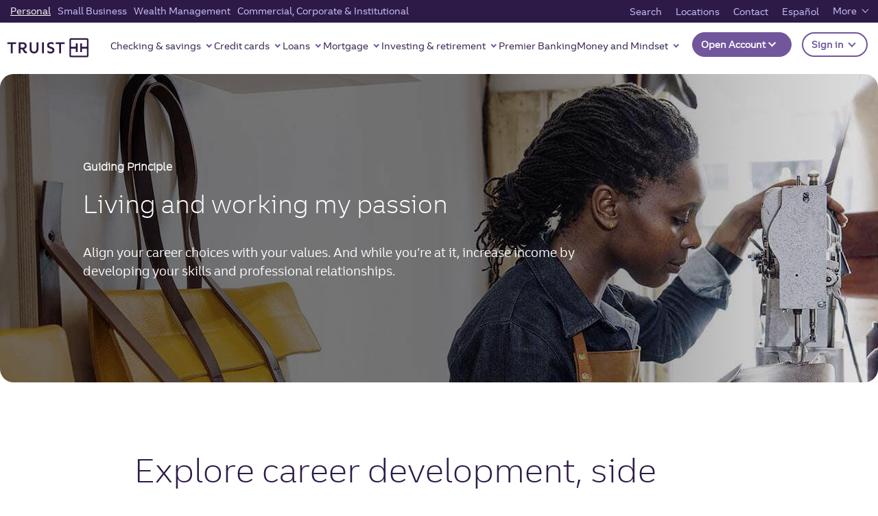

--- FILE ---
content_type: text/html;charset=utf-8
request_url: https://www.truist.com/money-mindset/principles/living-and-working-my-passion
body_size: 30027
content:

<!DOCTYPE HTML>
<html lang="en">
    <head>

	
		<meta charset="UTF-8"/>
		
		
		<title>Living and working my passion | Truist</title>

		
	    
	    
	    
	    <meta name="description" content=" Develop your skills and professional values to increase your income. Truist Money and Mindset provides tips to align your career choices and values. "/>
	    <meta name="template" content="truistdotcom-money-mindset-template"/>
		<meta name="viewport" content="width=device-width, initial-scale=1"/>

		<meta property="og:title" content="Living and working my passion | Truist"/>
		<meta property="og:description" content=" Develop your skills and professional values to increase your income. Truist Money and Mindset provides tips to align your career choices and values. "/>
		
			
			<meta property="og:image" content="https://www.truist.com"/>
			<meta property="og:image:alt"/>
			<meta property="og:image:width" content="600"/>
			<meta property="og:image:height" content="315"/>
			
		
		<meta property="og:url" content="https://www.truist.com/money-mindset/principles/living-and-working-my-passion"/>
		<meta property="og:site_name" content="Truist"/>
		<meta property="og:type" content="article"/>
		<meta property="fb:app_id" content="fb"/>
		
			
		
		<meta property="icon"/>
		
	    
		<meta property="eyebrow" content="Money and Mindset Guiding Principles  | Truist"/>
		<meta property="line-of-business"/>
		<meta property="category"/>
		<meta property="product"/>
	
		
		
		<meta name="lastmodified" content="Mon, 06 Oct 2025 13:02:56 GMT"/>
		
		
		

	
    
	
	
		<!-- For cannonical tag url -->
		
	    <script defer="defer" type="text/javascript" src="https://rum.hlx.page/.rum/@adobe/helix-rum-js@%5E2/dist/micro.js" data-routing="p00000-e000000"></script>
<link rel="canonical" href="https://www.truist.com/money-mindset/principles/living-and-working-my-passion"/>
		
			<link rel="alternate" href="https://www.truist.com/money-mindset/principles/living-and-working-my-passion" hreflang="en-us"/>
			<link rel="alternate" href="https://es.truist.com/money-mindset/principles/living-and-working-my-passion" hreflang="es-us"/>
		
		


	
	<link rel="preconnect" href="https://cdn.cookielaw.org"/>
	<link rel="preconnect" href="https://assets.adobedtm.com"/>
	
	<!-- Live Chat Configuration script -->
	<script type="text/javascript" src="https://dias.bank.truist.com/ui/scripts/truist_common2.js?single"></script>
	
		<!--For Cookie Settings Header JS -->
		<!-- OneTrust Cookies Consent Notice start for truist.com -->
<script src="https://cdn.cookielaw.org/consent/a36cbfdc-000f-45ef-92ae-779176195d77/otSDKStub.js" type="text/javascript" charset="UTF-8" data-domain-script="a36cbfdc-000f-45ef-92ae-779176195d77"></script>
<script type="text/javascript">
function OptanonWrapper() { }
</script>
<!-- OneTrust Cookies Consent Notice end for truist.com -->
    	
	


	<!--For Data Layer -->
	<script type="text/javascript">
    window.glbPageData = window.glbPageData || [];
    glbPageData.ptLOB= "";
    glbPageData.ptProductService= "";
    glbPageData.ptPageGroup= "";
    glbPageData.ptPageContentType= "";
    glbPageData.ptPageTopic= "";
    glbPageData.prodView= "";
</script>

	<!-- For prefetch  -->
	<!-- prefetch fonts-->
<link rel="prefetch" href="/etc.clientlibs/stcom-aem-globalcomponents/clientlibs/clientlib-site/resources/fonts/icomoon.ttf" as="font/woff2" crossorigin="anonymous"/>
<link rel="prefetch" href="/etc.clientlibs/stcom-aem-globalcomponents/clientlibs/clientlib-site/resources/fonts/icomoon.woff" as="font/woff2" crossorigin="anonymous"/>
<link rel="prefetch" href="/etc.clientlibs/stcom-aem-globalcomponents/clientlibs/clientlib-site/resources/fonts/truist-icons.eot" as="font/woff2" crossorigin="anonymous"/>
<link rel="prefetch" href="/etc.clientlibs/stcom-aem-globalcomponents/clientlibs/clientlib-site/resources/fonts/truist-icons.svg" as="font/woff2" crossorigin="anonymous"/>
<link rel="prefetch" href="/etc.clientlibs/stcom-aem-globalcomponents/clientlibs/clientlib-site/resources/fonts/truist-icons.ttf" as="font/woff2" crossorigin="anonymous"/>


<link rel="stylesheet" href="https://fonts.googleapis.com/css2?family=Source+Sans+3:ital,wght@1,400;1,600"/>

<style>
   .fdic-font {
     font-family: "Source Sans 3";
   }

   @font-face {
  font-family: 'Truist Trio';
  src:
    url('/etc.clientlibs/stcom-aem-globalcomponents/clientlibs/clientlib-site/resources/fonts/truist-trio/TruistTrio_W_Rg.woff2') format('woff2'),
    url('/etc.clientlibs/stcom-aem-globalcomponents/clientlibs/clientlib-site/resources/fonts/truist-trio/TruistTrio_W_Rg.woff') format('woff'),
    url('/etc.clientlibs/stcom-aem-globalcomponents/clientlibs/clientlib-site/resources/fonts/truist-trio/TruistTrio_Rg.ttf') format('truetype');
  font-style: normal;
  font-weight: normal;
  font-stretch: normal;
}

@font-face {
  font-family: 'Truist Trio Light';
  src:
    url('/etc.clientlibs/stcom-aem-globalcomponents/clientlibs/clientlib-site/resources/fonts/truist-trio/TruistTrio_W_Lt.woff2') format('woff2'),
    url('/etc.clientlibs/stcom-aem-globalcomponents/clientlibs/clientlib-site/resources/fonts/truist-trio/TruistTrio_W_Lt.woff') format('woff'),
    url('/etc.clientlibs/stcom-aem-globalcomponents/clientlibs/clientlib-site/resources/fonts/truist-trio/TruistTrio_Lt.ttf') format('truetype');
  font-style: normal;
  font-weight: normal;
  font-stretch: normal;
}

@font-face {
  font-family: 'Truist Trio Bold';
  src:
    url('/etc.clientlibs/stcom-aem-globalcomponents/clientlibs/clientlib-site/resources/fonts/truist-trio/TruistTrio_W_Bd.woff2') format('woff2'),
    url('/etc.clientlibs/stcom-aem-globalcomponents/clientlibs/clientlib-site/resources/fonts/truist-trio/TruistTrio_W_Bd.woff') format('woff'),
    url('/etc.clientlibs/stcom-aem-globalcomponents/clientlibs/clientlib-site/resources/fonts/truist-trio/TruistTrio_Bd.ttf') format('truetype');
  font-style: normal;
  font-weight: normal;
  font-stretch: normal;
}

@font-face {
  font-family: 'Truist Trio XBold';
  src:
    url('/etc.clientlibs/stcom-aem-globalcomponents/clientlibs/clientlib-site/resources/fonts/truist-trio/TruistTrio_W_XBd.woff2') format('woff2'),
    url('/etc.clientlibs/stcom-aem-globalcomponents/clientlibs/clientlib-site/resources/fonts/truist-trio/TruistTrio_W_XBd.woff') format('woff'),
    url('/etc.clientlibs/stcom-aem-globalcomponents/clientlibs/clientlib-site/resources/fonts/truist-trio/TruistTrio_XBd.ttf') format('truetype');
  font-style: normal;
  font-weight: normal;
  font-stretch: normal;
}
 </style>

	<!-- mandatory script starts -->
<Script>
(function marTech(parentScope, marTechInterface) {
	'use strict';
	var version = '1.3.0';
	parentScope[marTechInterface] = {};
	// find or listen for tag manager ASAP
	var tagManager = {};
	var buses = {
		launch: {
			isPresent: !!window._satellite && !!window._satellite.company,
			trigger: function (ruleName, eventDetail) {
				window._satellite.track(ruleName, eventDetail);
			},
			get: function (varName) {
				return window._satellite.getVar(varName);
			}
		},
		ensighten: {
			isPresent: !!window.Bootstrapper,
			trigger: function (ruleName, eventDetail) {
				window.Bootstrapper.ensEvent.trigger(ruleName, eventDetail);
			},
			get: function (varName) {
				return window.Bootstrapper.getVariable(varName);
			}
		}
	};
	var dispatchMarTechInit = function(){
		tagManager.trigger('marTechInit', parentScope[marTechInterface]);
	};
	var init = function () {
		for (var bus in buses) {
			if (buses.hasOwnProperty(bus) && buses[bus].isPresent) {
				tagManager = buses[bus];
				break;
			}
		}
		if (tagManager.isPresent) {
			dispatchMarTechInit();
		} else {
			var tagManagerInit = function (tagManagerName, tagManagerInitEvent) {
				tagManager = buses[tagManagerName];
				trackQueue();
				dispatchMarTechInit();
			}
			window.addEventListener('BootstrapInitialized', function () {
				tagManagerInit('ensighten');
			});
			window.addEventListener('AdobeLaunchInitialized', function () {
				tagManagerInit('launch');
			});
		}
	};
	// Define everything locally, then expose refrencially
	var marTechData = {}; // centralized data for Analytics, Target, and others
	var marTechCalls = []; // array of previous calls
	var setVar = function (name, value) {
		if (typeof name === 'string' && name) {
			marTechData[name] = value;
			var trackable = false;
			switch (typeof value) {
				case 'string':
				case 'number':
					trackable = true;
			}
		}
	};
	var getVar = function (name,fromTagManager) {
		if (typeof name === 'string' && name) {
			if (fromTagManager && tagManager.get) {
				return tagManager.get(name);
			}
			return marTechData[name];
		}
	};
	var getDataElement = function (name) {
		getVar(name,true);
	};
	var clearVar = function (name) {
		if (typeof name === 'string' && name && typeof marTechData[name] !== 'undefined') {
			delete marTechData[name];
		}
	};
	var setVars = function () {
		// Accepts a flat name-value paired object or a csv of name1,value1,name2,value2,etc.
		var i = 0,
			l = 0;
		if (typeof arguments[0] === 'object') {
			var names = Object.keys(arguments[0]);
			l = names.length;
			for (i; i < l; i++) {
				setVar(names[i], arguments[0][names[i]]);
			}
		} else if (typeof arguments[0] === 'string') {
			l = arguments.length;
			for (i; i < l; i += 2) {
				setVar(arguments[i], arguments[i + 1]);
			}
		}
	};
	var getVars = function () {
		// Returns requested values based on a list of names
		var i = 0,
			l = arguments.length,
			values = [];
		for (i; i < l; i++) {
			if (typeof arguments[i] === 'string') {
				values.push(getVar(arguments[i]));
			}
		}
		return values;
	};
	var clearVars = function () {
		// Deletes values based on a list of names
		var i = 0,
			l = arguments.length;
		for (i; i < l; i++) {
			if (typeof arguments[i] === 'string') {
				clearVar(arguments[i]);
			}
		}
	};
	var getAllVars = function () {
		//IE cannot do this without polyfill
		if(Object.assign){
			var marTechDataCache = Object.assign({}, marTechData);
			return marTechDataCache;
		}
	};
	var clearAllVars = function () {
		marTechData = {};
	};
	var tagManagerCall = function (callType, options) {
		if (!callType) {
			return;
		}
		options = options || {};
		if (options.cData) {
			setVars(options.cData);
		}
		options.marTechData = getAllVars();
		options.actionElement = options.actionElement || true;
		var called = false;
		if (tagManager.trigger) {
			tagManager.trigger(callType, options);
			called = true;
		}
		if (options.callback && options.timeout && !called){
			options.callTimeout = setTimeout(options.callback, options.timeout);
		}
		//make sure to store the data with a proper name
		marTechCalls.push({
			'callType': callType,
			'called': called,
			'options': options
		});
		if (!options.keepVars) {
			clearAllVars();
		} // This logic is concerning for sendEvent()
		return options.marTechData;
	};
	var sendEvent = function (type, options) {
		tagManagerCall(type, options);
	};
	var trackState = function (cData) {
		tagManagerCall('trackState', {
			'cData': cData
		});
	};
	var trackAction = function (cData, actionElement) {
		tagManagerCall('trackAction', {
			'cData': cData,
			'actionElement': actionElement
		});
	};
	var getOffers = function (cData, callback, timeout) {
		if (typeof cData === 'undefined') {
			//Look for offers cache to return.
			return getVar('offers');
		} else if (typeof callback !== 'function') {
			console.log('cannot call getOffers without a callback');
			return;
		} else {
			tagManagerCall('getOffers', {
				'cData': cData,
				'callback': callback,
				'keepVars': true,
				'timeout': timeout || 500
			});
		}
	};
	var offerRendered = function (cData, offerMetadata) {
		tagManagerCall('offerRendered', {
			'cData': cData,
			'offerMetadata': offerMetadata
		});
	};
	var offerFailed = function (cData, offerMetadata) {
		tagManagerCall('offerFailed', {
			'cData': cData,
			'offerMetadata': offerMetadata
		});
	};
	var offerInteraction = function (cData, offerMetadata, actionElement) {
		tagManagerCall('offerInteraction', {
			'cData': cData,
			'offerMetadata': offerMetadata,
			'actionElement': actionElement
		});
	};
	var trackQueue = function () {
		// Tracks all pending tracking calls at 200ms intervals to ensure proper processing
		marTechCalls.forEach(function (call, index) {
			if (!call.called) {
				if(call.options && call.options.callTimeout){
					clearTimeout(call.options.callTimeout);
				}
				setTimeout((function (index) {
					return function () {
						//console.log('trackQueue for call',index,call);
						tagManagerCall(call.callType, call.options);
						marTechCalls[index].called = true;
					};
				}(index)), (200 * index));
			}
		});
	};
	parentScope[marTechInterface].getDataElement = getDataElement;
	parentScope[marTechInterface].setVar = setVar;
	parentScope[marTechInterface].getVar = getVar;
	parentScope[marTechInterface].clearVar = clearVar;
	parentScope[marTechInterface].setVars = setVars;
	parentScope[marTechInterface].getVars = getVars;
	parentScope[marTechInterface].getOffers = getOffers;
	parentScope[marTechInterface].offerRendered = offerRendered;
	parentScope[marTechInterface].offerFailed = offerFailed;
	parentScope[marTechInterface].offerInteraction = offerInteraction;
	parentScope[marTechInterface].clearVars = clearVars;
	parentScope[marTechInterface].getAllVars = getAllVars;
	parentScope[marTechInterface].clearAllVars = clearAllVars;
	parentScope[marTechInterface].trackState = trackState;
	parentScope[marTechInterface].trackAction = trackAction;
	parentScope[marTechInterface].version = version;
	init();
})(window, 'marTech');
</script>
<!-- mandatory script ends -->

	
	<script type="text/javascript" src="//assets.adobedtm.com/550322ae7d69/9113c9ef16ff/launch-003a007a2c4b.min.js"></script>
    <!--<sly data-sly-include="head.socialmedia.html"></sly>-->
    






















    
<link rel="stylesheet" href="/etc.clientlibs/stcom-aem-globalcomponents/clientlibs/clientlib-base.min.c2ed9ee2f011671c6c8a35e3710ef3c6.css" type="text/css">




<!-- Author specific CSS -->

    




<!-- Site Specific CSS -->

     
         
             
    
<link rel="stylesheet" href="/etc.clientlibs/microsites/clientlibs/clientlibs-micro-site/clientlibs-truist-bank.min.0a4ca97e1bfe5039355808377cd46ecd.css" type="text/css">



         
     

<!-- Site specific CSS Asset -->

    
        <link rel="stylesheet" type="text/css" href="/content/dam/truist-bank/css/custom.css"/>
    




    
    
    

    
    
    
    

    

<!-- Login Configuration script -->

 	<!--  Motion point configuration script to be included in truist-bank application -->
 	
 	
		<script type="text/javascript" src="/content/dam/truist-bank/us/en/internal-applications/motionpoint/mp_linkcode.js"></script>
		<!-- mp_snippet_begins --> <script> setTimeout(() => {  MP.UrlLang='mp_js_current_lang'; MP.SrcUrl=decodeURIComponent('mp_js_orgin_url'); MP.oSite=decodeURIComponent('mp_js_origin_baseUrl'); MP.tSite=decodeURIComponent('mp_js_translated_baseUrl'); MP.init(); var mp_langLink = function() { 	var langlinks = document.querySelectorAll('.langLink'); 	for (var i = 0; i < langlinks.length; i++) { 		langlinks.item(i).setAttribute('href', ''); 		langlinks.item(i).onclick = function() { 			MP.init(); 			var lang = this.getAttribute('data-lang'); 			var url = this.getAttribute('data-href'); 			var tSite = MP.tSite.replace(/(https?:\/\/|\/?$)/g,''); 			url = url.replace(/(https?:\/\/|\/?$)/g,''); 			MP.switchLanguage(tSite.search(url)!=-1?MP.oSite:url, lang, true); 			return false; 		} 	} }; if(window.addEventListener){ 	window.addEventListener('load',mp_langLink,false); }else if(window.attachEvent){ 	window.attachEvent('onload',mp_langLink); }}, 5000) </script> <!-- mp_snippet_ends -->
     
    
</head>
    <body class="page basicpage money-and-mindset money-and-mindset-page" id="page-0c2b4b5983">
        
        
        
            




            



            <div class="sun-page" data-suntrust-class="suntrust-page" id="suntrust-page">
<div class="root responsivegrid">


<div class="aem-Grid aem-Grid--24 aem-Grid--default--24 ">
    
    <div class="headertag aem-GridColumn--default--none aem-GridColumn aem-GridColumn--default--24 aem-GridColumn--offset--default--0">
<header class="global-header author-headertag-styling">
	


<div class="aem-Grid aem-Grid--24 aem-Grid--default--24 ">
    
    <div class="gridlayoutcontainer responsivegrid aem-GridColumn--default--none aem-GridColumn aem-GridColumn--default--24 aem-GridColumn--offset--default--0"><!-- Initialize -->

    
    
    

    
    <div id="header-grid" class="header-grid-orientation-change author-orientation-change    ">
        


<div class="aem-Grid aem-Grid--24 aem-Grid--default--24 ">
    
    <div class="skipcontent aem-GridColumn--default--none aem-GridColumn aem-GridColumn--default--24 aem-GridColumn--offset--default--0">
<div class="author-skipcontent-styling" role="navigation">
	<a class="skip-main" href="#main" tabindex="0">Skip to main content</a>
</div></div>
<div class="experiencefragment aem-GridColumn--default--none aem-GridColumn aem-GridColumn--default--24 aem-GridColumn--offset--default--0">

    
    

    


<div class="aem-Grid aem-Grid--12 aem-Grid--default--12 ">
    
    <div class="segmentnavigation aem-GridColumn aem-GridColumn--default--12">
   


<nav id="segment-navigation-1945086958" class="global-nav navbar navbar-expand-lg navbar-light " aria-label="main" data-wa-component="global_nav">

   <!-- Mobile Logo -->
   <a class="navbar-brand mobile-logo" href="/" data-wa-track-clk="1" data-wa-linkname="truist_logo" data-wa-linktype="navigation" data-wa-linkurl="/">
      <img alt="" src="//static.truist.com/content/dam/global-images/truist-logo-purple.svg"/>
      <span class="sr-only">Truist Homepage</span>
   </a>
   <!-- End Mobile Logo -->


   <!-- Mobile Open account and sign in -->
   
   
      
      <div id="open-act-mobile" class="navbar-nav ml-auto open-act-group opn-actfixed-bottom"> 
            
               
               
   



   <button type="button" class="btn-global-nav btn dropdown-toggle -opn-button" id="global-nav-open-account-198896432" data-toggle="dropdown" aria-haspopup="true" aria-expanded="false" data-wa-component="Open Account" data-wa-track-clk="1" data-wa-linkname="Open Account" data-wa-linktype="interaction">
      Open Account
	   <!-- SR-ONLY DIALOG FIELD --> 
	   
	  <!-- SR-ONLY DIALOG FIELD -->
	  </button>
    <ul class="dropdown-menu -opn-ul" aria-labelledby="global-nav-open-account-198896432" data-wa-component="Open Account">
       
                <li>
                   <a class="dropdown-item open-act-item" data-wa-track-clk="1" data-wa-linkname="Featured accounts" data-wa-linktype="navigation" data-wa-linkurl="/open-account" href="/open-account" target="_self">
                      Featured accounts
                   </a>
                </li>
       
                <li>
                   <a class="dropdown-item open-act-item" data-wa-track-clk="1" data-wa-linkname="Banking accounts" data-wa-linktype="navigation" data-wa-linkurl="/open-account/banking-accounts" href="/open-account/banking-accounts" target="_self">
                      Banking accounts
                   </a>
                </li>
       
                <li>
                   <a class="dropdown-item open-act-item" data-wa-track-clk="1" data-wa-linkname="Savings accounts" data-wa-linktype="navigation" data-wa-linkurl="/open-account/savings-accounts" href="/open-account/savings-accounts" target="_self">
                      Savings accounts
                   </a>
                </li>
       
                <li>
                   <a class="dropdown-item open-act-item" data-wa-track-clk="1" data-wa-linkname="Credit cards" data-wa-linktype="navigation" data-wa-linkurl="/open-account/credit-cards" href="/open-account/credit-cards" target="_self">
                      Credit cards
                   </a>
                </li>
       
                <li>
                   <a class="dropdown-item open-act-item" data-wa-track-clk="1" data-wa-linkname="Loans" data-wa-linktype="navigation" data-wa-linkurl="/open-account/loans" href="/open-account/loans" target="_self">
                      Loans
                   </a>
                </li>
       
                <li>
                   <a class="dropdown-item open-act-item" data-wa-track-clk="1" data-wa-linkname="Mortgages" data-wa-linktype="navigation" data-wa-linkurl="/open-account/mortgage" href="/open-account/mortgage" target="_self">
                      Mortgages
                   </a>
                </li>
       
                <li>
                   <a class="dropdown-item open-act-item" data-wa-track-clk="1" data-wa-linkname="Small Business" data-wa-linktype="navigation" data-wa-linkurl="/open-account/small-business" href="/open-account/small-business" target="_self">
                      Small Business
                   </a>
                </li>
       
                <li>
                   <a class="dropdown-item open-act-item" data-wa-track-clk="1" data-wa-linkname="Investments" data-wa-linktype="navigation" data-wa-linkurl="/open-account/investments" href="/open-account/investments" target="_self">
                      Investments
                   </a>
                </li>
       
                <li>
                   <a class="dropdown-item open-act-item" data-wa-track-clk="1" data-wa-linkname="Wealth" data-wa-linktype="navigation" data-wa-linkurl="/open-account/wealth" href="/open-account/wealth" target="_self">
                      Wealth
                   </a>
                </li>
                   
    </ul>
 






            
      </div>
    
   


 
   <div class="navbar-nav ml-auto open-act-group mobile-user-account">
      <button type="button" class="btn-global-nav btn dropdown-toggle signIn-btn" data-wa-track-clk="1" data-wa-linkname="Sign in" data-wa-linktype="interaction" data-toggle="dropdown" aria-haspopup="true" aria-expanded="false" id="signOnCompMobile">
      Sign in
      <span class="sr-only">to Truist online banking and other accounts.</span>
      </button>
      <div class="dropdown-menu truist-signin-overlay" aria-labelledby="signOnCompMobile">
         <div class="row signin-mobile-header">        
            <div class="col">
               
               
            </div>
            <div class="col text-right">
               <button type="button" class="close truist-signon-close-button" aria-label="Close">
                  <span aria-hidden="true" class="signon-close-icon"></span>
               </button>
            </div>           
        </div>
        <div class="login-component sign-in-dropdown">
         
            
            
	
  <section aria-label="Login">
  
    <div class="loading-container-login" aria-live="polite">
        <div class="loading-animation">
            <span class="loading">Loading</span>
              <div class="dot"></div>
              <div class="dot"></div>
              <div class="dot"></div>
        </div>
      </div>
      <div id="maintenancemodeendpointurl" class="maintenancemodeendpointurl" data-wa-component="login-component" data-maintfrequency="5" data-component-helper="globalLoginTwo">
  
        <div class="maintenance-mode hide" role="alert" data-maintmsg="Truist digital banking is temporarily down for scheduled maintenance. Not to worry, we will have things back up and running in no time. Check back soon. And thanks for your patience." data-maintoverridediasmsg="false">
          <svg xmlns="http://www.w3.org/2000/svg" width="43" height="43" viewBox="0 0 43 43"><g id="Alert-High" transform="translate(0.5 0.5)">
            <rect data-name="33x33px Null Bounding Box" width="33" height="33" transform="translate(0 0)" fill="none"/>
            <path data-name="Union 32" d="M649-1706a21.024,21.024,0,0,1,21-21,21.025,21.025,0,0,1,21,21,21.025,21.025,0,0,1-21,21A21.025,21.025,0,0,1,649-1706Zm2.625,0A18.4,18.4,0,0,0,670-1687.625,18.4,18.4,0,0,0,688.375-1706,18.4,18.4,0,0,0,670-1724.375,18.4,18.4,0,0,0,651.625-1706ZM668-1696a2,2,0,0,1,2-2,2,2,0,0,1,2,2,2,2,0,0,1-2,2A2,2,0,0,1,668-1696Zm0-6.6v-12.8a1.833,1.833,0,0,1,2-1.6,1.833,1.833,0,0,1,2,1.6v12.8a1.833,1.833,0,0,1-2,1.6A1.833,1.833,0,0,1,668-1702.6Z" transform="translate(-649 1727)" fill="#ffffff" stroke="rgba(0,0,0,0)" stroke-miterlimit="10" stroke-width="1"/></g>
          </svg>
          <p class="msgHeading"></p>
          <p class="message"></p>
        </div>

          <!--form begin-->
        <form action="https://dias.bank.truist.com/dias/authenticate" enctype="application/x-www-form-urlencoded" method="post" class="sign-in-form name-loginclass hide" id="sign-in-form-Login-1315800172" novalidate="" target="_self">
          <script> loginPubKeyStr = "-----BEGIN CERTIFICATE-----\[base64]/CQiiB9oxoKlVFKgCkxuBrRbyX0sujkPlsIev429IhxYVzvR31edaHRRhDOb5sJuvyoQqhh1NUZOhyymuSOmyMzUiFSPeuYQ0tRvWhiTe3EUX0cwbVyBA87v2J+nRoR/Mg8j1sSH49HIJ+JrRq354xB+87UZUkwvIe9V/kZCp/e0gqfP/Kxo3AmJCvSM8XqezqudUAmLh7DRcEXwoFVijYa2/VAyRZhdUpe/SvHlwWV73B7yT5p4uvPMjG6k4wFF6n4xDx8uKP0uVWhiwLUoHbBZraplWUzW2o8leGsfm+IT/[base64]/[base64]/[base64]/tpbzNNTaQOJosAyK4T2lWTjHGl/V6ma1H97ap4Z6YbmMpzX+UgU6Q/lVRc8W1A5cfYW0uHFPWnwmZ01r7rlBmt0ib5gIAiBimxA51P+cAsEm3fafVtEGHxTfvDQp4WIx09I/RlxSMsa5rYQZAQ2G4UvtKvdjmx9osOoBxcM0REmifyj2Pwi365gsJQ//rg+cMY+af6CiBs8UOkLAUQGhJSFIiJNKHneha+bpSku7eGofRAxrHd6Mi5l55YGqfQq7/Kk9B/JMLc=\n-----END CERTIFICATE-----\n";</script>
          <div class="form-group">
            <div class="input-wrapper sign-in-bg-white">     
              <input type="text" name="nameuserId" id="iduserId" aria-required="true" class="form-control sign-in-form-input login-user-id" aria-describedby="errMsg-0-userId" autocapitalize="none" autocomplete="off" data-error-msg-id="login-username-error-msg-Login-1315800172" value="" validate="empty" required/>
              <button type="button" class="signin-clear-icon" aria-label="clear the UserID field"></button>
              <label for="iduserId">
                User ID 
              </label>
                <div class="inline-validation-message" id="errMsg-0-userId"><svg xmlns="http://www.w3.org/2000/svg" width="15" height="15" viewBox="0 0 17 17">
                  <g transform="translate(0.5 0.5)">
                    <rect width="14" height="14" transform="translate(0 0)" fill="none"/>
                    <path d="M889-1735a8.01,8.01,0,0,1,8-8,8.01,8.01,0,0,1,8,8,8.01,8.01,0,0,1-8,8A8.01,8.01,0,0,1,889-1735Zm2,0a6.006,6.006,0,0,0,6,6,6.006,6.006,0,0,0,6-6,6.006,6.006,0,0,0-6-6A6.006,6.006,0,0,0,891-1735Zm5,3a1,1,0,0,1,1-1,1,1,0,0,1,1,1,1,1,0,0,1-1,1A1,1,0,0,1,896-1732Zm0-3v-3a1,1,0,0,1,1-1,1,1,0,0,1,1,1v3a1,1,0,0,1-1,1A1,1,0,0,1,896-1735Z" transform="translate(-889 1743)" fill="#ff654d" stroke="rgba(0,0,0,0)" stroke-miterlimit="10" stroke-width="1"/>
                  </g>
                </svg> <span role="alert">Enter User ID</span>
              </div>
             </div>
          </div>
          <div class="form-group form-space-24 disp-flex">
            <div class="input-wrapper login-checkbox-container">
              <label class="form-check-label custom-control-label" for="login-save-user-id-checkbox-Login-1315800172">
                <input type="checkbox" class="form-control login-save-user-id-checkbox" id="login-save-user-id-checkbox-Login-1315800172" name="login-save-user-id-checkbox-Login-1315800172"/>
                <span class="label-span">Save user ID</span>
              </label>
            </div>
  
            
              <a href="https://dias.bank.truist.com/selfserv/forgotuserid" name="forgotUserID" id="userIDHelp" class="form-link text-right in-block-link" target="_blank" data-wa-track-clk="1" data-wa-linktype="navigation" data-wa-linkcategory="forgotuserID" data-wa-linkname="Forgot user ID?" data-wa-linkurl="https://dias.bank.truist.com/selfserv/forgotuserid">
                Forgot user ID?
                <span class="sr-only">
                  click here to reset your User ID.</span>
              </a>
            
  
          </div>
          <div class="form-group">
            <div class="input-wrapper sign-in-bg-white">       
              <input type="password" name="namepassword" id="idpassword" aria-required="true" class="form-control sign-in-form-input login-password" aria-describedby="errMsg-0-password" autocapitalize="none" autocomplete="off" value="" validate="empty"/>
              <button class="password-not-visible" type="button" aria-label="Show password"></button>
              <label for="idpassword">Password</label>
              <div class="inline-validation-message" id="errMsg-0-password"><svg xmlns="http://www.w3.org/2000/svg" width="15" height="15" viewBox="0 0 17 17">
                <g transform="translate(0.5 0.5)">
                  <rect width="14" height="14" transform="translate(0 0)" fill="none"/>
                  <path d="M889-1735a8.01,8.01,0,0,1,8-8,8.01,8.01,0,0,1,8,8,8.01,8.01,0,0,1-8,8A8.01,8.01,0,0,1,889-1735Zm2,0a6.006,6.006,0,0,0,6,6,6.006,6.006,0,0,0,6-6,6.006,6.006,0,0,0-6-6A6.006,6.006,0,0,0,891-1735Zm5,3a1,1,0,0,1,1-1,1,1,0,0,1,1,1,1,1,0,0,1-1,1A1,1,0,0,1,896-1732Zm0-3v-3a1,1,0,0,1,1-1,1,1,0,0,1,1,1v3a1,1,0,0,1-1,1A1,1,0,0,1,896-1735Z" transform="translate(-889 1743)" fill="#ff654d" stroke="rgba(0,0,0,0)" stroke-miterlimit="10" stroke-width="1"/>
                </g>
              </svg> <span role="alert">Enter Password</span>
             </div>
            </div>
          </div>
          <div class="form-group form-check truist-login-widget-form--password-forgot form-space-24">
            <div class="row">
              <div class="col-sm">
                <div>
  
                  
                    <a href="https://dias.bank.truist.com/selfserv/forgotpwd" name="resetPassword" id="loginRestPassword" class="form-text text-right" target="_blank" data-wa-track-clk="1" data-wa-linktype="navigation" data-wa-linkcategory="resetpassword" data-wa-linkname="Reset password" data-wa-linkurl="https://dias.bank.truist.com/selfserv/forgotpwd">
                      Reset password
                      <span class="sr-only">
                        click here to reset
                      </span>
                    </a>
                  
  
                </div>
              </div>
            </div>
          </div>
          <div class="row truist-login-widget-form--submit">
            <div class="col-sm">
              <button type="button" class="btn btn-truist-login" id="loginSubmit" disabled="disabled" data-wa-track-clk="1" data-wa-linktype="navigation" data-wa-linkextrainfo="save_user_id:no" data-wa-linkcategory="signinbutton" data-wa-linkname="Sign in">
                <span class="button-label">Sign in</span>
                

              </button>
              <input type="hidden" name="hiddenInputName" value="" hidden/>
            </div>
          </div>
  
          
            
              <input type="hidden" name="var_field" value="" id="var_field" hidden/>
              <input type="hidden" name="devicePrint" value="" id="devicePrint" class="js-login--devicePrint" hidden/>
              <input type="hidden" name="geoLocation" value="" id="geoLocation" class="js-login--geolocation" hidden/>
              <input type="hidden" name="userid" value="" id="userid" class="login-user-id-hidden" hidden/>
              <input type="hidden" name="userIdEncrypted" value="" id="userIdEncrypted" class="login-user-id-encrypted" hidden/>
              <input type="hidden" name="saveUserId" value="" id="saveUserId" class="login-user-id-saveUserId" hidden/>
              <input type="hidden" name="srctype" value="T" hidden/>
              <input type="hidden" name="password" id="password" value="" hidden/>
            
          
  
          
            <div class="row truist-login-widget-form--need-id form-space-32"> <p class="even-space-copy"><strong>Need a user ID?</strong><span class="sign-in-qr-copy"> <a href="https://bank.truist.com/web/enroll/personal">Set up online banking</a></span></p>
</div>
          
            <div class="row truist-login-widget-form--need-id "> <p><a style="margin-left: 0;" href="/fraud-and-security/protect-yourself">Online security measures</a></p>
</div>
          
  
  
          
            
	
          <div class="row truist-login-widget-form--other-accounts">
            <div class="col-sm oa-link-container">
			  <a href="/partner-login" target="_blank" class="form-text text-left" data-wa-track-clk="1" data-wa-linktype="navigation" data-wa-linkname="Sign in to another account" data-wa-linkurl="/partner-login">
                <svg version="1.1" class="truist-global-nav-header-icon-sign-in" style="enable-background:new 0 0 65 65;" xmlns="http://www.w3.org/2000/svg" xmlns:xlink="http://www.w3.org/1999/xlink" height="22px" width="22px" x="0px" y="0px" viewBox="0 0 65 65" xml:space="preserve">
                  <!-- user id svg -->
                  <path class="st1" d="M37.9,59.5c0.2,0,0.3-0.1,0.5-0.1c0.5-0.1,1-0.2,1.5-0.4C51.8,55.6,60,44.8,60,32.5
                        C60,17.3,47.7,5,32.5,5C17.3,5,5,17.3,5,32.5C5,44.8,13.2,55.6,25.1,59c0.5,0.1,1,0.3,1.5,0.4c0.2,0,0.3,0.1,0.5,0.1
                        c0.8,0.2,1.5,0.3,2.3,0.4c0.2,0,0.4,0,0.6,0.1c0.8,0.1,1.7,0.1,2.5,0.1c0.9,0,1.7-0.1,2.5-0.1c0.2,0,0.4,0,0.6-0.1
                        C36.4,59.7,37.2,59.6,37.9,59.5z M37.8,54.8c-0.4,0.1-0.7,0.2-1.1,0.2c-0.5,0.1-1.1,0.2-1.7,0.3c-0.2,0-0.3,0-0.5,0
                        c-0.7,0.1-1.4,0.1-2.1,0.1c-0.7,0-1.4,0-2.1-0.1c-0.2,0-0.3,0-0.5,0c-0.6-0.1-1.1-0.2-1.7-0.3c-0.4-0.1-0.7-0.1-1.1-0.2l0,0
                        c-4.9-1.2-8.5-4.1-8.5-7.4c0-4.4,6.3-8,13.8-8s13.8,3.7,13.8,8C46.2,50.7,42.7,53.5,37.8,54.8L37.8,54.8z M25.6,27.9
                        c0-3.8,3.1-6.9,6.9-6.9s6.9,3.1,6.9,6.9s-3.1,6.9-6.9,6.9S25.6,31.7,25.6,27.9z M9.6,32.5c0-12.7,10.3-22.9,22.9-22.9
                        c12.7,0,22.9,10.3,22.9,22.9c0,5-1.6,9.8-4.7,13.8c-0.6-4.6-4.5-8.4-10.2-10.2c2.2-2.1,3.4-5.1,3.4-8.1c0-6.3-5.1-11.5-11.5-11.5
                        c-6.3,0-11.5,5.1-11.5,11.5c0,3.1,1.2,6,3.4,8.1c-5.7,1.9-9.6,5.7-10.2,10.2C11.2,42.3,9.6,37.5,9.6,32.5z"></path>
                </svg>
                Sign in to another account
                <!-- arrow svg -->
                <svg class="arrow" width="14" height="12" viewBox="0 0 14 12" fill="none" xmlns="http://www.w3.org/2000/svg">
                  <path d="M8.33331 1.33325L13 5.99992M13 5.99992L8.33331 10.6666M13 5.99992L0 5.99988" stroke-width="2" stroke-miterlimit="10" stroke-linejoin="round"/>
                </svg>
              </a>
            </div>
          </div>
          

          
  
          
            
          
  
        </form>
        <!--form end-->
       
      </div>
  
  
  

  </section>
  
  

           
        </div>
      </div>
	</div>
 
  



	  
    <!-- End Mobile Open account and sign in -->

    <!-- Mobile tru-burger -->
    <button class="navbar-toggler tru-burger tru-burger--grip" type="button" data-toggle="collapse" data-target="#mobileNavigation" aria-controls="mobileNavigation" aria-expanded="false" aria-label="Toggle navigation">
      <span class="tru-burger-box">
        <span class="tru-burger-inner"></span>
      </span>
    </button>
    <!-- End Mobile tru-burger -->
      <div class="navbar-mobile-container">
       <!-- Main Nav (Purple)-->
       <div class="collapse navbar-collapse navbar-top" id="mobileNavigation">
         <div class="navbar-container">
           <!-- Main Navigation (segment nav) -->
           <ul class="navbar-nav mr-auto main-nav">
            
             <li class="nav-item active mobile-drop" data-pos="0">
            <a class="nav-link main-nav-toggle" href="/" data-wa-track-clk="1" data-wa-linkname="Personal" data-wa-linktype="navigation" data-wa-linkurl="/" data-wa-component="Personal">
                 <span class="top-link-text" data-link-title="Personal">Personal</span>
               </a>
               <div class="mobile-drop-menu dropdown-menu" aria-labelledby="navbarDropDownTopNav">
                  <ul class="mobile-menu-toggle"></ul>
               </div>
             </li>
            
            
           
            
            
               <li class="nav-item" data-pos="1">
                  <a class="nav-link" href="/small-business" data-wa-track-clk="1" data-wa-linkname="Small Business" data-wa-linktype="navigation" data-wa-linkurl="/small-business" data-wa-component="Small Business">
                                <span class="top-link-text" data-link-title="Small Business">Small Business</span>
                  </a>
               </li>
            
           
            
            
               <li class="nav-item" data-pos="2">
                  <a class="nav-link" href="/wealth" data-wa-track-clk="1" data-wa-linkname="Wealth Management" data-wa-linktype="navigation" data-wa-linkurl="/wealth" data-wa-component="Wealth Management">
                                <span class="top-link-text" data-link-title="Wealth Management">Wealth Management</span>
                  </a>
               </li>
            
           
            
            
               <li class="nav-item" data-pos="3">
                  <a class="nav-link" href="/commercial-corporate-institutional" data-wa-track-clk="1" data-wa-linkname="Commercial, Corporate &amp; Institutional" data-wa-linktype="navigation" data-wa-linkurl="/commercial-corporate-institutional" data-wa-component="Commercial, Corporate &amp; Institutional">
                                <span class="top-link-text" data-link-title="Commercial, Corporate &amp; Institutional">Commercial, Corporate &amp; Institutional</span>
                  </a>
               </li>
            
           </ul>
             
           <!-- Desktop Search and utilities -->
           <ul class="navbar-nav ml-auto utility-nav">
            
               
                  <li class="nav-item nav-util-links">
                     <a class="nav-link" href="/search" target="_self" data-wa-track-clk="1" data-wa-linktype="navigation" data-wa-linkurl="/search"> 
                     <span class="top-link-text" data-link-title="Search">Search</span>
					 
                     </a>
                  </li>
                 
               
                 

                 
            
               
                  <li class="nav-item nav-util-links">
                     <a class="nav-link" href="/locations" target="_self" data-wa-track-clk="1" data-wa-linktype="navigation" data-wa-linkurl="/locations"> 
                     <span class="top-link-text" data-link-title="Locations">Locations</span>
					 
                     </a>
                  </li>
                 
               
                 

                 
            
               
                  <li class="nav-item nav-util-links">
                     <a class="nav-link" href="/contact" target="_self" data-wa-track-clk="1" data-wa-linktype="navigation" data-wa-linkurl="/contact"> 
                     <span class="top-link-text" data-link-title="Contact">Contact</span>
					 
                     </a>
                  </li>
                 
               
                 

                 
            
                 
               
               
                  <li class="nav-item nav-util-links">
                     <!--mp_global_switch_begins-->
                     <a mporgnav class="user-locale nav-link" href="#" target="_self" data-wa-track-clk="1" data-wa-linktype="navigation" data-wa-linkurl="https://es.truist.com" onclick="return chooser(); function chooser(){
                        var script=document.createElement('SCRIPT');
                        script.src='https://truist.mpeasylink.com/mpel/mpel_chooser.js';
                        document.body.appendChild(script);
                        window.scroll({top:0,left:0,behavior:'smooth'});
                        return false;
                        }" title="Global Switch">
                        <span class="top-link-text" data-link-title="Español" lang="es">Español</span>
                        
                   </a>
                     <!--mp_global_switch_ends-->
                  </li>
                 

                 
            
                 
               
                 

               
                  <li class="nav-item nav-util-links more dropdown" data-wa-component="More">
                     <a class="nav-link dropdown-toggle" href="#" role="button" id="utilMoreDropDown" data-toggle="dropdown" aria-haspopup="true" aria-expanded="false" data-wa-track-clk="1" data-wa-linkname="More" data-wa-linktype="interaction">
 
                        <span class="top-link-text" data-link-title="More">More</span>
                        
                     </a>
                     <div class="dropdown-menu" aria-labelledby="utilMoreDropDown">
                        
                           <a class="dropdown-item" href="/who-we-are/about-truist" target="_self" data-wa-track-clk="1" data-wa-linkname="About Truist" data-wa-linktype="navigation" data-wa-linkurl="/who-we-are/about-truist"><span>About Truist</span></a>
                        
                           <a class="dropdown-item" href="/unstoppable" target="_self" data-wa-track-clk="1" data-wa-linkname="Knowledge and Care" data-wa-linktype="navigation" data-wa-linkurl="/unstoppable"><span>Knowledge and Care</span></a>
                        
                           <a class="dropdown-item" href="/disaster-relief" target="_self" data-wa-track-clk="1" data-wa-linkname="Disaster relief" data-wa-linktype="navigation" data-wa-linkurl="/disaster-relief"><span>Disaster relief</span></a>
                        
                           <a class="dropdown-item" href="/fraud-and-security" target="_self" data-wa-track-clk="1" data-wa-linkname="Fraud and security" data-wa-linktype="navigation" data-wa-linkurl="/fraud-and-security"><span>Fraud and security</span></a>
                        
                           <a class="dropdown-item" href="/payment-relief/personal-loans" target="_self" data-wa-track-clk="1" data-wa-linkname="Payment relief" data-wa-linktype="navigation" data-wa-linkurl="/payment-relief/personal-loans"><span>Payment relief</span></a>
                        
                           <a class="dropdown-item" href="https://careers.truist.com/" target="_blank" data-wa-track-clk="1" data-wa-linkname="Careers" data-wa-linktype="navigation" data-wa-linkurl="https://careers.truist.com/"><span>Careers</span></a>
                        
                           <a class="dropdown-item" href="/privacy" target="_self" data-wa-track-clk="1" data-wa-linkname="Privacy" data-wa-linktype="navigation" data-wa-linkurl="/privacy"><span>Privacy</span></a>
                        
                           <a class="dropdown-item" href="/terms-and-conditions" target="_self" data-wa-track-clk="1" data-wa-linkname="Legal" data-wa-linktype="navigation" data-wa-linkurl="/terms-and-conditions"><span>Legal</span></a>
                        
                        
                     </div>
                  </li>
                 
            
           </ul>
           <!-- End Desktop Search and utilities -->
            </div>
       </div>
                
       <!-- End Main Nav (Purple)-->
       
      <!-- Secondary Nav -->
      <div class="collapse navbar-collapse navbar-bottom">
      <div class="navbar-container">

         <!-- Desktop Logo -->
         <a class="navbar-brand d-logo" href="/" data-wa-track-clk="1" data-wa-linkname="truist_logo" data-wa-linktype="navigation" data-wa-linkurl="/">
         <img alt="" src="//static.truist.com/content/dam/global-images/truist-logo-purple.svg"/>
         <span class="sr-only">Truist Homepage</span>
         </a>
         <!-- End Desktop Logo -->

         <!-- Secondary Navigation List-->
         
            
               
	              <div class="naked-xfpage-v2 xfpage page basicpage">

    


<div class="aem-Grid aem-Grid--12 aem-Grid--default--12 ">
    
    <div class="headernavigation aem-GridColumn aem-GridColumn--default--12">
   


<!-- Secondary Navigation List-->
<ul id="Header-Navigation-144486151" class="navbar-nav ml-auto secondary-nav personal-checking-savings">
   
   
      
         
         
   






<li class="nav-item dropdown secondary-nav-item checking-savings">
   <a class="nav-link dropdown-toggle" href="#" role="button" data-toggle="dropdown" aria-haspopup="true" aria-expanded="false" id="Primary-Navigation-2100623144" data-wa-track-clk="1" data-wa-linkname="Checking &amp; savings" data-wa-linktype="interaction">
     <span class="top-link-text" data-link-title="Checking &amp; savings">Checking &amp; savings</span>
   </a>
   <div class="dropdown-menu" aria-labelledby="Primary-Navigation-2100623144" data-wa-component="Checking &amp; savings" role="navigation" id="Primary-Navigation-2100623144-Checking-&amp;-savings">
     <div class="dropdown-container container-fluid thirtypercent">
       <div class="row secondary-nav-section">
         
            <div class="col-sm-auto">
               <h4 class="nested-nav-title" id="Primary-Navigation-2100623144-Checking-1">Checking</h4>
               <ul aria-labelledby="Primary-Navigation-2100623144-Checking-1" id="links-1-Primary-Navigation-2100623144-Checking-1">
                  
                     
                     
   


   <li>
      <a class="dropdown-item nav-checking-savings" data-wa-track-clk="1" data-wa-linkname="Truist One Checking" data-wa-linktype="navigation" data-wa-linkurl="/checking/truist-one-banking" href="/checking/truist-one-banking" target="_self" data-link-title="Truist One Checking">
         Truist One Checking
      </a>
   </li>

   <li>
      <a class="dropdown-item nav-checking-savings" data-wa-track-clk="1" data-wa-linkname="Truist Marquee Checking" data-wa-linktype="navigation" data-wa-linkurl="/checking/marquee" href="/checking/marquee" target="_self" data-link-title="Truist Marquee Checking">
         Truist Marquee Checking
      </a>
   </li>

   <li>
      <a class="dropdown-item nav-checking-savings" data-wa-track-clk="1" data-wa-linkname="Truist Confidence Account" data-wa-linktype="navigation" data-wa-linkurl="/checking/truist-confidence-banking" href="/checking/truist-confidence-banking" target="_self" data-link-title="Truist Confidence Account">
         Truist Confidence Account
      </a>
   </li>

   <li>
      <a class="dropdown-item nav-checking-savings" data-wa-track-clk="1" data-wa-linkname="Visa® Debit cards" data-wa-linktype="navigation" data-wa-linkurl="/checking/debit-cards" href="/checking/debit-cards" target="_self" data-link-title="Visa® Debit cards">
         Visa® Debit cards
      </a>
   </li>

   <li>
      <a class="dropdown-item nav-checking-savings" data-wa-track-clk="1" data-wa-linkname="Visa® Gift card" data-wa-linktype="navigation" data-wa-linkurl="/prepaid-cards/gift-card" href="/prepaid-cards/gift-card" target="_self" data-link-title="Visa® Gift card">
         Visa® Gift card
      </a>
   </li>

                  
               </ul>
            </div>
         
            <div class="col-sm-auto">
               <h4 class="nested-nav-title" id="Primary-Navigation-2100623144-Savings-2">Savings</h4>
               <ul aria-labelledby="Primary-Navigation-2100623144-Savings-2" id="links-2-Primary-Navigation-2100623144-Savings-2">
                  
                     
                     
   


   <li>
      <a class="dropdown-item nav-checking-savings" data-wa-track-clk="1" data-wa-linkname="View all savings options" data-wa-linktype="navigation" data-wa-linkurl="/savings" href="/savings" target="_self" data-link-title="View all savings options">
         View all savings options
      </a>
   </li>

   <li>
      <a class="dropdown-item nav-checking-savings" data-wa-track-clk="1" data-wa-linkname="Truist One Savings" data-wa-linktype="navigation" data-wa-linkurl="/savings/truist-one-savings" href="/savings/truist-one-savings" target="_self" data-link-title="Truist One Savings">
         Truist One Savings
      </a>
   </li>

   <li>
      <a class="dropdown-item nav-checking-savings" data-wa-track-clk="1" data-wa-linkname="Truist One Money Market Account" data-wa-linktype="navigation" data-wa-linkurl="/savings/truist-one-money-market" href="/savings/truist-one-money-market" target="_self" data-link-title="Truist One Money Market Account">
         Truist One Money Market Account
      </a>
   </li>

   <li>
      <a class="dropdown-item nav-checking-savings" data-wa-track-clk="1" data-wa-linkname="Truist CDs" data-wa-linktype="navigation" data-wa-linkurl="/savings/certificate-of-deposit" href="/savings/certificate-of-deposit" target="_self" data-link-title="Truist CDs">
         Truist CDs
      </a>
   </li>

   <li>
      <a class="dropdown-item nav-checking-savings" data-wa-track-clk="1" data-wa-linkname="Truist Confidence Savings" data-wa-linktype="navigation" data-wa-linkurl="/savings/truist-confidence-savings" href="/savings/truist-confidence-savings" target="_self" data-link-title="Truist Confidence Savings">
         Truist Confidence Savings
      </a>
   </li>

                  
               </ul>
            </div>
         
            <div class="col-sm-auto">
               <h4 class="nested-nav-title" id="Primary-Navigation-2100623144-Banking-services-3">Banking services</h4>
               <ul aria-labelledby="Primary-Navigation-2100623144-Banking-services-3" id="links-3-Primary-Navigation-2100623144-Banking-services-3">
                  
                     
                     
   


   <li>
      <a class="dropdown-item nav-banking-services" data-wa-track-clk="1" data-wa-linkname="Premier banking" data-wa-linktype="navigation" data-wa-linkurl="/checking/premier-banking" href="/checking/premier-banking" target="_self" data-link-title="Premier banking">
         Premier banking
      </a>
   </li>

   <li>
      <a class="dropdown-item nav-banking-services" data-wa-track-clk="1" data-wa-linkname="Online &amp; mobile banking" data-wa-linktype="navigation" data-wa-linkurl="/digital-banking" href="/digital-banking" target="_self" data-link-title="Online &amp; mobile banking">
         Online &amp; mobile banking
      </a>
   </li>

   <li>
      <a class="dropdown-item nav-banking-services" data-wa-track-clk="1" data-wa-linkname="Zelle®" data-wa-linktype="navigation" data-wa-linkurl="/online-banking/zelle" href="/online-banking/zelle" target="_self" data-link-title="Zelle®">
         Zelle®
      </a>
   </li>

   <li>
      <a class="dropdown-item nav-banking-services" data-wa-track-clk="1" data-wa-linkname="Paze℠" data-wa-linktype="navigation" data-wa-linkurl="/online-banking/paze" href="/online-banking/paze" target="_self" data-link-title="Paze℠">
         Paze℠
      </a>
   </li>

   <li>
      <a class="dropdown-item nav-banking-services" data-wa-track-clk="1" data-wa-linkname="Setting up your Truist Checking Account" data-wa-linktype="navigation" data-wa-linkurl="/checking/set-up-your-truist-checking-account" href="/checking/set-up-your-truist-checking-account" target="_self" data-link-title="Setting up your Truist Checking Account">
         Setting up your Truist Checking Account
      </a>
   </li>

                  
               </ul>
            </div>
         
            <div class="col-sm-auto">
               <h4 class="nested-nav-title" id="Primary-Navigation-2100623144-Additional-services-4">Additional services</h4>
               <ul aria-labelledby="Primary-Navigation-2100623144-Additional-services-4" id="links-4-Primary-Navigation-2100623144-Additional-services-4">
                  
                     
                     
   


   <li>
      <a class="dropdown-item nav-additional-savings-solutions" data-wa-track-clk="1" data-wa-linkname="Health Savings Account (HSA)" data-wa-linktype="navigation" data-wa-linkurl="/hsa-account" href="/hsa-account" target="_self" data-link-title="Health Savings Account (HSA)">
         Health Savings Account (HSA)
      </a>
   </li>

   <li>
      <a class="dropdown-item nav-additional-savings-solutions" data-wa-track-clk="1" data-wa-linkname="Personal Insurance" data-wa-linktype="navigation" data-wa-linkurl="/personal-insurance" href="/personal-insurance" target="_self" data-link-title="Personal Insurance">
         Personal Insurance
      </a>
   </li>

                  
               </ul>
            </div>
         
       </div>
      
       <div class="secondary-nav-callout d-none d-lg-block none">
         <div class="nav-callout-card d-flex">
            
            


<div class="aem-Grid aem-Grid--12 aem-Grid--default--12 ">
    
    <div class="staticcard aem-GridColumn aem-GridColumn--default--12">
    <div class="truist-staticcard truist-global-staticcard-column  truist-global-staticcard-column-transparent " data-wa-component="static_component">
        
		 <!--/*---- for Badge -/*-->
        
        <div class="truist-global-staticcard-row">
            <div class="truist-global-staticcard-img-top">
                
                
                    
                
                
            </div>
        </div>
		
		<!--/*---- for image  -/*-->
        
        
		
		<!--/*---- for Eyebrow text -/*-->
        		
        <div class="truist-global-staticcard-row">
            
        </div>
		
		<!--/*---- for Title -/*-->
        			
            <div class="truist-global-staticcard-row">
                <h4 class="truist-global-staticcard-cardtitle truist-global-staticcard-content-padding">
                    Like carrying a branch—but lighter.
                </h4>
            </div>
        
		<!--/*---- for image  -/*-->
        
        
		
		
		<!--/*---- for image  -/*-->
        
        <div class="truist-global-staticcard-row">
            <p class="truist-global-staticcard-cardcontent truist-global-staticcard-content-padding">
                <p>Make deposits, move money, and do so much more with digital banking.</p>

            </p>
        </div>
		
		<!--/*---- for Title -/*-->
        
        <div class="truist-global-staticcard-row" data-wa-component="Like carrying a branch—but lighter.">
            <div class="truist-global-staticcard-card-cta-button truist-global-staticcard-content-padding">
                <div>


<div class="aem-Grid aem-Grid--12 aem-Grid--default--12 ">
    
    <div class="cta button aem-GridColumn aem-GridColumn--default--12">
    


            
        
        
            
        

        <div id="cta-nav-menu-dropdown-promo-checking-savings" class="author-cta-styling global-cta--link  gl-align-left  " data-wa-component="CTA">
            
            
            
			
            <a href="/digital-banking" target="_self" class="  cta-nav-menu-dropdown-promo-checking-savings   gl-align-left   " data-wa-track-clk="1" data-wa-linkname="See what you can do." data-wa-linktype="navigation" data-wa-linkurl="/digital-banking" data-enable-promo-param="false">See what you can do.
                
                
            </a>
			
			<!-- Telephone link-->
			
             
        </div>

</div>

    
</div>
</div>
            </div>
        </div>
		
    </div>
</div>

    
</div>

         </div>
       </div>
     </div>
    </div>
 </li>


      
   
      
         
         
   






<li class="nav-item dropdown secondary-nav-item nav-credit-cards nav-promo-icon">
   <a class="nav-link dropdown-toggle" href="#" role="button" data-toggle="dropdown" aria-haspopup="true" aria-expanded="false" id="Primary-Navigation-877296776" data-wa-track-clk="1" data-wa-linkname="Credit cards" data-wa-linktype="interaction">
     <span class="top-link-text" data-link-title="Credit cards">Credit cards</span>
   </a>
   <div class="dropdown-menu" aria-labelledby="Primary-Navigation-877296776" data-wa-component="Credit cards" role="navigation" id="Primary-Navigation-877296776-Credit-cards">
     <div class="dropdown-container container-fluid thirtypercent">
       <div class="row secondary-nav-section">
         
            <div class="col-sm-auto">
               <h4 class="nested-nav-title" id="Primary-Navigation-877296776-Our-products-1">Our products</h4>
               <ul aria-labelledby="Primary-Navigation-877296776-Our-products-1" id="links-1-Primary-Navigation-877296776-Our-products-1">
                  
                     
                     
   


   <li>
      <a class="dropdown-item credit-cards-subpage-nav" data-wa-track-clk="1" data-wa-linkname="Credit cards" data-wa-linktype="navigation" data-wa-linkurl="/credit-cards" href="/credit-cards" target="_self" data-link-title="Credit cards">
         Credit cards
      </a>
   </li>

   <li>
      <a class="dropdown-item credit-cards-subpage-nav" data-wa-track-clk="1" data-wa-linkname="Truist Enjoy Cash" data-wa-linktype="navigation" data-wa-linkurl="/credit-cards/enjoy-cash" href="/credit-cards/enjoy-cash" target="_self" data-link-title="Truist Enjoy Cash">
         Truist Enjoy Cash
      </a>
   </li>

   <li>
      <a class="dropdown-item credit-cards-subpage-nav" data-wa-track-clk="1" data-wa-linkname="Truist Enjoy Travel" data-wa-linktype="navigation" data-wa-linkurl="/credit-cards/enjoy-travel" href="/credit-cards/enjoy-travel" target="_self" data-link-title="Truist Enjoy Travel">
         Truist Enjoy Travel
      </a>
   </li>

   <li>
      <a class="dropdown-item credit-cards-subpage-nav" data-wa-track-clk="1" data-wa-linkname="Truist Future Card" data-wa-linktype="navigation" data-wa-linkurl="/credit-cards/future" href="/credit-cards/future" target="_self" data-link-title="Truist Future Card">
         Truist Future Card
      </a>
   </li>

   <li>
      <a class="dropdown-item credit-cards-subpage-nav" data-wa-track-clk="1" data-wa-linkname="Truist Enjoy Beyond" data-wa-linktype="navigation" data-wa-linkurl="/credit-cards/enjoy-beyond" href="/credit-cards/enjoy-beyond" target="_self" data-link-title="Truist Enjoy Beyond">
         Truist Enjoy Beyond
      </a>
   </li>

   <li>
      <a class="dropdown-item credit-cards-subpage-nav" data-wa-track-clk="1" data-wa-linkname="Truist Enjoy Cash (secured)" data-wa-linktype="navigation" data-wa-linkurl="/credit-cards/enjoy-cash-secured" href="/credit-cards/enjoy-cash-secured" target="_self" data-link-title="Truist Enjoy Cash (secured)">
         Truist Enjoy Cash (secured)
      </a>
   </li>

                  
               </ul>
            </div>
         
            <div class="col-sm-auto">
               <h4 class="nested-nav-title" id="Primary-Navigation-877296776-Offers-2">Offers</h4>
               <ul aria-labelledby="Primary-Navigation-877296776-Offers-2" id="links-2-Primary-Navigation-877296776-Offers-2">
                  
                     
                     
   


   <li>
      <a class="dropdown-item credit-cards-dropdown-offers" data-wa-track-clk="1" data-wa-linkname="Check for Offers" data-wa-linktype="navigation" data-wa-linkurl="https://creditcard.digitalcommerce.truist.com/product/dcfo" href="https://creditcard.digitalcommerce.truist.com/product/dcfo" target="_blank" rel="noreferrer" data-link-title="Check for Offers">
         Check for Offers
      </a>
   </li>

                  
               </ul>
            </div>
         
       </div>
      
       <div class="secondary-nav-callout d-none d-lg-block none">
         <div class="nav-callout-card d-flex">
            
            


<div class="aem-Grid aem-Grid--12 aem-Grid--default--12 ">
    
    <div class="staticcard aem-GridColumn aem-GridColumn--default--12">
    <div class="truist-staticcard truist-global-staticcard-column  truist-global-staticcard-column-transparent " data-wa-component="static_component">
        
		 <!--/*---- for Badge -/*-->
        
        <div class="truist-global-staticcard-row">
            <div class="truist-global-staticcard-img-top">
                
                
                    <img class="truist-global-staticcard-img js-lazy-image" src="//static.truist.com/content/dam/truist-bank/us/en/icons/promo-credit-card.svg" data-src="/content/dam/truist-bank/us/en/icons/promo-credit-card.svg" alt=""/>
                
                
            </div>
        </div>
		
		<!--/*---- for image  -/*-->
        
        
		
		<!--/*---- for Eyebrow text -/*-->
        		
        <div class="truist-global-staticcard-row">
            
        </div>
		
		<!--/*---- for Title -/*-->
        			
            <div class="truist-global-staticcard-row">
                <h4 class="truist-global-staticcard-cardtitle truist-global-staticcard-content-padding">
                    Got a minute? Check for offers.
                </h4>
            </div>
        
		<!--/*---- for image  -/*-->
        
        
		
		
		<!--/*---- for image  -/*-->
        
        <div class="truist-global-staticcard-row">
            <p class="truist-global-staticcard-cardcontent truist-global-staticcard-content-padding">
                <p>See if you're pre-qualified for a Truist credit card.</p>

            </p>
        </div>
		
		<!--/*---- for Title -/*-->
        
        <div class="truist-global-staticcard-row" data-wa-component="Got a minute? Check for offers.">
            <div class="truist-global-staticcard-card-cta-button truist-global-staticcard-content-padding">
                <div>


<div class="aem-Grid aem-Grid--12 aem-Grid--default--12 ">
    
    <div class="cta button aem-GridColumn aem-GridColumn--default--12">
    


            
        
        
        

        <div id="cta-nav-menu-dropdown-promo-credit-cards" class="author-cta-styling global-cta--link  gl-align-left  " data-wa-component="CTA">
            
            
            
			
            <a href="https://creditcard.digitalcommerce.truist.com/product/dcfo" target="_blank" rel="noreferrer" class="  cta-nav-menu-dropdown-promo-credit-cards   gl-align-left   " data-wa-track-clk="1" data-wa-linkname="Check now—without impacting your credit." data-wa-linktype="navigation" data-wa-linkurl="https://creditcard.digitalcommerce.truist.com/product/dcfo" data-enable-promo-param="false">Check now—without impacting your credit.
                
                
            </a>
			
			<!-- Telephone link-->
			
             
        </div>

</div>

    
</div>
</div>
            </div>
        </div>
		
    </div>
</div>

    
</div>

         </div>
       </div>
     </div>
    </div>
 </li>


      
   
      
         
         
   






<li class="nav-item dropdown secondary-nav-item nav-loans">
   <a class="nav-link dropdown-toggle" href="#" role="button" data-toggle="dropdown" aria-haspopup="true" aria-expanded="false" id="Primary-Navigation-1476436064" data-wa-track-clk="1" data-wa-linkname="Loans" data-wa-linktype="interaction">
     <span class="top-link-text" data-link-title="Loans">Loans</span>
   </a>
   <div class="dropdown-menu" aria-labelledby="Primary-Navigation-1476436064" data-wa-component="Loans" role="navigation" id="Primary-Navigation-1476436064-Loans">
     <div class="dropdown-container container-fluid thirtypercent">
       <div class="row secondary-nav-section">
         
            <div class="col-sm-auto">
               <h4 class="nested-nav-title" id="Primary-Navigation-1476436064-Personal-loans-and-lines-of-credit-1">Personal loans and lines of credit</h4>
               <ul aria-labelledby="Primary-Navigation-1476436064-Personal-loans-and-lines-of-credit-1" id="links-1-Primary-Navigation-1476436064-Personal-loans-and-lines-of-credit-1">
                  
                     
                     
   


   <li>
      <a class="dropdown-item loans-dropdown" data-wa-track-clk="1" data-wa-linkname="LightStream unsecured loans overview" data-wa-linktype="navigation" data-wa-linkurl="/loans/personal-loans/unsecured-personal-loans" href="/loans/personal-loans/unsecured-personal-loans" target="_self" data-link-title="LightStream unsecured loans overview">
         LightStream unsecured loans overview
      </a>
   </li>

   <li>
      <a class="dropdown-item loans-dropdown" data-wa-track-clk="1" data-wa-linkname="Debt consolidation loan" data-wa-linktype="navigation" data-wa-linkurl="/loans/personal-loans/unsecured-debt-consolidation-loan" href="/loans/personal-loans/unsecured-debt-consolidation-loan" target="_self" data-link-title="Debt consolidation loan">
         Debt consolidation loan
      </a>
   </li>

   <li>
      <a class="dropdown-item loans-dropdown" data-wa-track-clk="1" data-wa-linkname="Home improvement loan" data-wa-linktype="navigation" data-wa-linkurl="/loans/personal-loans/unsecured-home-improvement-loan" href="/loans/personal-loans/unsecured-home-improvement-loan" target="_self" data-link-title="Home improvement loan">
         Home improvement loan
      </a>
   </li>

   <li>
      <a class="dropdown-item loans-dropdown" data-wa-track-clk="1" data-wa-linkname="Home Equity Line of Credit" data-wa-linktype="navigation" data-wa-linkurl="/loans/heloc" href="/loans/heloc" target="_self" data-link-title="Home Equity Line of Credit">
         Home Equity Line of Credit
      </a>
   </li>

   <li>
      <a class="dropdown-item loans-dropdown" data-wa-track-clk="1" data-wa-linkname="Secured line of credit" data-wa-linktype="navigation" data-wa-linkurl="https://www.truist.com/loans/heloc#line-options" href="https://www.truist.com/loans/heloc#line-options" target="_blank" rel="noreferrer" data-link-title="Secured line of credit">
         Secured line of credit
      </a>
   </li>

                  
               </ul>
            </div>
         
            <div class="col-sm-auto">
               <h4 class="nested-nav-title" id="Primary-Navigation-1476436064-Auto-loans-2">Auto loans</h4>
               <ul aria-labelledby="Primary-Navigation-1476436064-Auto-loans-2" id="links-2-Primary-Navigation-1476436064-Auto-loans-2">
                  
                     
                     
   


   <li>
      <a class="dropdown-item nav-dropdown-loans-auto" data-wa-track-clk="1" data-wa-linkname="Auto loans overview" data-wa-linktype="navigation" data-wa-linkurl="/loans/auto-loans" href="/loans/auto-loans" target="_self" data-link-title="Auto loans overview">
         Auto loans overview
      </a>
   </li>

   <li>
      <a class="dropdown-item nav-dropdown-loans-auto" data-wa-track-clk="1" data-wa-linkname="Auto refinance loans" data-wa-linktype="navigation" data-wa-linkurl="/loans/auto-loans/auto-refinance" href="/loans/auto-loans/auto-refinance" target="_self" data-link-title="Auto refinance loans">
         Auto refinance loans
      </a>
   </li>

   <li>
      <a class="dropdown-item nav-dropdown-loans-auto" data-wa-track-clk="1" data-wa-linkname="Used car loans - dealership" data-wa-linktype="navigation" data-wa-linkurl="/loans/auto-loans/used-car-loans" href="/loans/auto-loans/used-car-loans" target="_self" data-link-title="Used car loans - dealership">
         Used car loans - dealership
      </a>
   </li>

   <li>
      <a class="dropdown-item nav-dropdown-loans-auto" data-wa-track-clk="1" data-wa-linkname="Used car loans - private party" data-wa-linktype="navigation" data-wa-linkurl="/loans/auto-loans/private-party-auto-loans" href="/loans/auto-loans/private-party-auto-loans" target="_self" data-link-title="Used car loans - private party">
         Used car loans - private party
      </a>
   </li>

   <li>
      <a class="dropdown-item nav-dropdown-loans-auto" data-wa-track-clk="1" data-wa-linkname="New car loans" data-wa-linktype="navigation" data-wa-linkurl="/loans/auto-loans/new-car-loans" href="/loans/auto-loans/new-car-loans" target="_self" data-link-title="New car loans">
         New car loans
      </a>
   </li>

                  
               </ul>
            </div>
         
            <div class="col-sm-auto">
               <h4 class="nested-nav-title" id="Primary-Navigation-1476436064-Recreational-loans-3">Recreational loans</h4>
               <ul aria-labelledby="Primary-Navigation-1476436064-Recreational-loans-3" id="links-3-Primary-Navigation-1476436064-Recreational-loans-3">
                  
                     
                     
   


   <li>
      <a class="dropdown-item nav-dropdown-loans-boat" data-wa-track-clk="1" data-wa-linkname="Recreational loans overview" data-wa-linktype="navigation" data-wa-linkurl="/loans/recreational-loans" href="/loans/recreational-loans" target="_self" data-link-title="Recreational loans overview">
         Recreational loans overview
      </a>
   </li>

   <li>
      <a class="dropdown-item nav-dropdown-loans-boat" data-wa-track-clk="1" data-wa-linkname="RV loan" data-wa-linktype="navigation" data-wa-linkurl="/loans/recreational-loans/rv-loans" href="/loans/recreational-loans/rv-loans" target="_self" data-link-title="RV loan">
         RV loan
      </a>
   </li>

   <li>
      <a class="dropdown-item nav-dropdown-loans-boat" data-wa-track-clk="1" data-wa-linkname="Boat loan" data-wa-linktype="navigation" data-wa-linkurl="/loans/recreational-loans/boat-loans" href="/loans/recreational-loans/boat-loans" target="_self" data-link-title="Boat loan">
         Boat loan
      </a>
   </li>

   <li>
      <a class="dropdown-item nav-dropdown-loans-boat" data-wa-track-clk="1" data-wa-linkname="Marine loan" data-wa-linktype="navigation" data-wa-linkurl="/loans/recreational-loans/marine-loans" href="/loans/recreational-loans/marine-loans" target="_self" data-link-title="Marine loan">
         Marine loan
      </a>
   </li>

                  
               </ul>
            </div>
         
            <div class="col-sm-auto">
               <h4 class="nested-nav-title" id="Primary-Navigation-1476436064-Learn-&amp;-explore-4">Learn &amp; explore</h4>
               <ul aria-labelledby="Primary-Navigation-1476436064-Learn-&amp;-explore-4" id="links-4-Primary-Navigation-1476436064-Learn-&amp;-explore-4">
                  
                     
                     
   


   <li>
      <a class="dropdown-item loans-dropdown-resources" data-wa-track-clk="1" data-wa-linkname="All loans" data-wa-linktype="navigation" data-wa-linkurl="/loans" href="/loans" target="_self" data-link-title="All loans">
         All loans
      </a>
   </li>

   <li>
      <a class="dropdown-item loans-dropdown-resources" data-wa-track-clk="1" data-wa-linkname="Secured vs unsecured loans" data-wa-linktype="navigation" data-wa-linkurl="/money-mindset/principles/outsmarting-debt/secured-vs-unsecured-loans" href="/money-mindset/principles/outsmarting-debt/secured-vs-unsecured-loans" target="_self" data-link-title="Secured vs unsecured loans">
         Secured vs unsecured loans
      </a>
   </li>

   <li>
      <a class="dropdown-item loans-dropdown-resources" data-wa-track-clk="1" data-wa-linkname="HELOC Calculator" data-wa-linktype="navigation" data-wa-linkurl="/resources/loans/how-to-calculate-home-equity" href="/resources/loans/how-to-calculate-home-equity" target="_self" data-link-title="HELOC Calculator">
         HELOC Calculator
      </a>
   </li>

   <li>
      <a class="dropdown-item loans-dropdown-resources" data-wa-track-clk="1" data-wa-linkname="How (and when) to consolidate debt" data-wa-linktype="navigation" data-wa-linkurl="/money-mindset/principles/outsmarting-debt/how-when-to-consolidate-debt" href="/money-mindset/principles/outsmarting-debt/how-when-to-consolidate-debt" target="_self" data-link-title="How (and when) to consolidate debt">
         How (and when) to consolidate debt
      </a>
   </li>

   <li>
      <a class="dropdown-item loans-dropdown-resources" data-wa-track-clk="1" data-wa-linkname="Log in to your account" data-wa-linktype="navigation" data-wa-linkurl="https://dias.bank.truist.com/ui/login" href="https://dias.bank.truist.com/ui/login" target="_blank" rel="noreferrer" data-link-title="Log in to your account">
         Log in to your account
      </a>
   </li>

                  
               </ul>
            </div>
         
       </div>
      
       <div class="secondary-nav-callout d-none d-lg-block none">
         <div class="nav-callout-card d-flex">
            
            


<div class="aem-Grid aem-Grid--12 aem-Grid--default--12 ">
    
    <div class="staticcard aem-GridColumn aem-GridColumn--default--12">
    <div class="truist-staticcard truist-global-staticcard-column  truist-global-staticcard-column-white " data-wa-component="static_component">
        
		 <!--/*---- for Badge -/*-->
        
        <div class="truist-global-staticcard-row">
            <div class="truist-global-staticcard-img-top">
                
                
                    
                
                
            </div>
        </div>
		
		<!--/*---- for image  -/*-->
        
        
		
		<!--/*---- for Eyebrow text -/*-->
        		
        <div class="truist-global-staticcard-row">
            
        </div>
		
		<!--/*---- for Title -/*-->
        			
            <div class="truist-global-staticcard-row">
                <h4 class="truist-global-staticcard-cardtitle truist-global-staticcard-content-padding">
                    A debt consolidation loan puts you in control.
                </h4>
            </div>
        
		<!--/*---- for image  -/*-->
        
        
		
		
		<!--/*---- for image  -/*-->
        
        <div class="truist-global-staticcard-row">
            <p class="truist-global-staticcard-cardcontent truist-global-staticcard-content-padding">
                <p>Trade higher-interest debt for one payment at a lower rate.</p>

            </p>
        </div>
		
		<!--/*---- for Title -/*-->
        
        <div class="truist-global-staticcard-row" data-wa-component="A debt consolidation loan puts you in control.">
            <div class="truist-global-staticcard-card-cta-button truist-global-staticcard-content-padding">
                <div>


<div class="aem-Grid aem-Grid--12 aem-Grid--default--12 ">
    
    <div class="cta button aem-GridColumn aem-GridColumn--default--12">
    


            
        
        
        

        <div id="cta-nav-menu-dropdown-promo-loans" class="author-cta-styling global-cta--link  gl-align-left anchor-promo " data-wa-component="CTA">
            
            
            
			
            <a href="https://www.truist.com/loans/personal-loans/unsecured-debt-consolidation-loan" target="_self" class="  cta-nav-menu-dropdown-promo-loans   gl-align-left   " data-wa-track-clk="1" data-wa-linkname="Explore loans " data-wa-linktype="navigation" data-wa-linkurl="https://www.truist.com/loans/personal-loans/unsecured-debt-consolidation-loan" data-enable-promo-param="false">Explore loans 
                <span class="sr-only"> from Truist.</span>
                
            </a>
			
			<!-- Telephone link-->
			
             
        </div>

</div>
<div class="htmlcontainer aem-GridColumn aem-GridColumn--default--12">

<style>
.anchor-promo a {
    color: #fff;
    text-decoration: underline;
    text-align: left;
    margin-bottom: 0;
    font-size: 1.6rem;
    font-weight: 600;
}

.anchor-promo a:hover {
    text-decoration: none;
}
</style></div>

    
</div>
</div>
            </div>
        </div>
		
    </div>
</div>

    
</div>

         </div>
       </div>
     </div>
    </div>
 </li>


      
   
      
         
         
   






<li class="nav-item dropdown secondary-nav-item nav-mortgage">
   <a class="nav-link dropdown-toggle" href="#" role="button" data-toggle="dropdown" aria-haspopup="true" aria-expanded="false" id="Primary-Navigation-1222135640" data-wa-track-clk="1" data-wa-linkname="Mortgage" data-wa-linktype="interaction">
     <span class="top-link-text" data-link-title="Mortgage">Mortgage</span>
   </a>
   <div class="dropdown-menu" aria-labelledby="Primary-Navigation-1222135640" data-wa-component="Mortgage" role="navigation" id="Primary-Navigation-1222135640-Mortgage">
     <div class="dropdown-container container-fluid thirtypercent">
       <div class="row secondary-nav-section">
         
            <div class="col-sm-auto">
               <h4 class="nested-nav-title" id="Primary-Navigation-1222135640-For-homebuyers-1">For homebuyers</h4>
               <ul aria-labelledby="Primary-Navigation-1222135640-For-homebuyers-1" id="links-1-Primary-Navigation-1222135640-For-homebuyers-1">
                  
                     
                     
   


   <li>
      <a class="dropdown-item nav-dropdown-mortgage-products" data-wa-track-clk="1" data-wa-linkname="Personal mortgage" data-wa-linktype="navigation" data-wa-linkurl="/mortgage" href="/mortgage" target="_self" data-link-title="Personal mortgage">
         Personal mortgage
      </a>
   </li>

   <li>
      <a class="dropdown-item nav-dropdown-mortgage-products" data-wa-track-clk="1" data-wa-linkname="Current mortgage rates" data-wa-linktype="navigation" data-wa-linkurl="/mortgage/current-mortgage-rates" href="/mortgage/current-mortgage-rates" target="_self" data-link-title="Current mortgage rates">
         Current mortgage rates
      </a>
   </li>

   <li>
      <a class="dropdown-item nav-dropdown-mortgage-products" data-wa-track-clk="1" data-wa-linkname="Buy a home" data-wa-linktype="navigation" data-wa-linkurl="/mortgage/buy-home" href="/mortgage/buy-home" target="_self" data-link-title="Buy a home">
         Buy a home
      </a>
   </li>

   <li>
      <a class="dropdown-item nav-dropdown-mortgage-products" data-wa-track-clk="1" data-wa-linkname="Refinance" data-wa-linktype="navigation" data-wa-linkurl="/mortgage/refinance" href="/mortgage/refinance" target="_self" data-link-title="Refinance">
         Refinance
      </a>
   </li>

   <li>
      <a class="dropdown-item nav-dropdown-mortgage-products" data-wa-track-clk="1" data-wa-linkname="Homebuyer&#39;s Guide" data-wa-linktype="navigation" data-wa-linkurl="/mortgage/first-time-homebuyer" href="/mortgage/first-time-homebuyer" target="_self" data-link-title="Homebuyer&#39;s Guide">
         Homebuyer&#39;s Guide
      </a>
   </li>

                  
               </ul>
            </div>
         
            <div class="col-sm-auto">
               <h4 class="nested-nav-title" id="Primary-Navigation-1222135640-Mortgage-loans-we-offer-2">Mortgage loans we offer</h4>
               <ul aria-labelledby="Primary-Navigation-1222135640-Mortgage-loans-we-offer-2" id="links-2-Primary-Navigation-1222135640-Mortgage-loans-we-offer-2">
                  
                     
                     
   


   <li>
      <a class="dropdown-item nav-dropdown-mortgage-products" data-wa-track-clk="1" data-wa-linkname="Home Equity Line of Credit" data-wa-linktype="navigation" data-wa-linkurl="/loans/heloc" href="/loans/heloc" target="_self" data-link-title="Home Equity Line of Credit">
         Home Equity Line of Credit
      </a>
   </li>

   <li>
      <a class="dropdown-item nav-dropdown-mortgage-products" data-wa-track-clk="1" data-wa-linkname="Doctor Loan" data-wa-linktype="navigation" data-wa-linkurl="/mortgage/doctor-loan" href="/mortgage/doctor-loan" target="_self" data-link-title="Doctor Loan">
         Doctor Loan
      </a>
   </li>

   <li>
      <a class="dropdown-item nav-dropdown-mortgage-products" data-wa-track-clk="1" data-wa-linkname="FHA Loan" data-wa-linktype="navigation" data-wa-linkurl="/mortgage/fha-loan" href="/mortgage/fha-loan" target="_self" data-link-title="FHA Loan">
         FHA Loan
      </a>
   </li>

   <li>
      <a class="dropdown-item nav-dropdown-mortgage-products" data-wa-track-clk="1" data-wa-linkname="VA Loan" data-wa-linktype="navigation" data-wa-linkurl="/mortgage/va-loan" href="/mortgage/va-loan" target="_self" data-link-title="VA Loan">
         VA Loan
      </a>
   </li>

   <li>
      <a class="dropdown-item nav-dropdown-mortgage-products" data-wa-track-clk="1" data-wa-linkname="Construction to permanent loan" data-wa-linktype="navigation" data-wa-linkurl="/mortgage/construction-to-permanent-loan" href="/mortgage/construction-to-permanent-loan" target="_self" data-link-title="Construction to permanent loan">
         Construction to permanent loan
      </a>
   </li>

   <li>
      <a class="dropdown-item nav-dropdown-mortgage-products" data-wa-track-clk="1" data-wa-linkname="Affordable lending options" data-wa-linktype="navigation" data-wa-linkurl="/mortgage/affordable-home-loan-options" href="/mortgage/affordable-home-loan-options" target="_self" data-link-title="Affordable lending options">
         Affordable lending options
      </a>
   </li>

                  
               </ul>
            </div>
         
            <div class="col-sm-auto">
               <h4 class="nested-nav-title" id="Primary-Navigation-1222135640-Manage-your-mortgage-3">Manage your mortgage</h4>
               <ul aria-labelledby="Primary-Navigation-1222135640-Manage-your-mortgage-3" id="links-3-Primary-Navigation-1222135640-Manage-your-mortgage-3">
                  
                     
                     
   


   <li>
      <a class="dropdown-item nav-dropdown-mortgage-products" data-wa-track-clk="1" data-wa-linkname="Getting started" data-wa-linktype="navigation" data-wa-linkurl="/mortgage/manage-your-mortgage" href="/mortgage/manage-your-mortgage" target="_self" data-link-title="Getting started">
         Getting started
      </a>
   </li>

   <li>
      <a class="dropdown-item nav-dropdown-mortgage-products" data-wa-track-clk="1" data-wa-linkname="Manage and pay" data-wa-linktype="navigation" data-wa-linkurl="/mortgage/manage-your-mortgage/manage-pay" href="/mortgage/manage-your-mortgage/manage-pay" target="_self" data-link-title="Manage and pay">
         Manage and pay
      </a>
   </li>

   <li>
      <a class="dropdown-item nav-dropdown-mortgage-products" data-wa-track-clk="1" data-wa-linkname="Escrow, taxes, and insurance" data-wa-linktype="navigation" data-wa-linkurl="/mortgage/manage-your-mortgage/escrow-taxes-insurance" href="/mortgage/manage-your-mortgage/escrow-taxes-insurance" target="_self" data-link-title="Escrow, taxes, and insurance">
         Escrow, taxes, and insurance
      </a>
   </li>

   <li>
      <a class="dropdown-item nav-dropdown-mortgage-products" data-wa-track-clk="1" data-wa-linkname="Mortgage statements" data-wa-linktype="navigation" data-wa-linkurl="/mortgage/manage-your-mortgage/mortgage-statements" href="/mortgage/manage-your-mortgage/mortgage-statements" target="_self" data-link-title="Mortgage statements">
         Mortgage statements
      </a>
   </li>

   <li>
      <a class="dropdown-item nav-dropdown-mortgage-products" data-wa-track-clk="1" data-wa-linkname="Mortgage assistance" data-wa-linktype="navigation" data-wa-linkurl="/mortgage/manage-your-mortgage/mortgage-assistance" href="/mortgage/manage-your-mortgage/mortgage-assistance" target="_self" data-link-title="Mortgage assistance">
         Mortgage assistance
      </a>
   </li>

                  
               </ul>
            </div>
         
            <div class="col-sm-auto">
               <h4 class="nested-nav-title" id="Primary-Navigation-1222135640-For-business-partners-4">For business partners</h4>
               <ul aria-labelledby="Primary-Navigation-1222135640-For-business-partners-4" id="links-4-Primary-Navigation-1222135640-For-business-partners-4">
                  
                     
                     
   


   <li>
      <a class="dropdown-item nav-dropdown-mortgage-products" data-wa-track-clk="1" data-wa-linkname="Builders" data-wa-linktype="navigation" data-wa-linkurl="/mortgage/builders" href="/mortgage/builders" target="_self" data-link-title="Builders">
         Builders
      </a>
   </li>

   <li>
      <a class="dropdown-item nav-dropdown-mortgage-products" data-wa-track-clk="1" data-wa-linkname="Real estate professionals" data-wa-linktype="navigation" data-wa-linkurl="/mortgage/real-estate-professionals" href="/mortgage/real-estate-professionals" target="_self" data-link-title="Real estate professionals">
         Real estate professionals
      </a>
   </li>

   <li>
      <a class="dropdown-item nav-dropdown-mortgage-products" data-wa-track-clk="1" data-wa-linkname="Correspondent lending" data-wa-linktype="navigation" data-wa-linkurl="/mortgage/correspondent-lending" href="/mortgage/correspondent-lending" target="_self" data-link-title="Correspondent lending">
         Correspondent lending
      </a>
   </li>

   <li>
      <a class="dropdown-item nav-dropdown-mortgage-products" data-wa-track-clk="1" data-wa-linkname="Warehouse lending" data-wa-linktype="navigation" data-wa-linkurl="/mortgage/warehouse-lending" href="/mortgage/warehouse-lending" target="_self" data-link-title="Warehouse lending">
         Warehouse lending
      </a>
   </li>

                  
               </ul>
            </div>
         
       </div>
      
       <div class="secondary-nav-callout d-none d-lg-block none">
         <div class="nav-callout-card d-flex">
            
            


<div class="aem-Grid aem-Grid--12 aem-Grid--default--12 ">
    
    <div class="staticcard aem-GridColumn aem-GridColumn--default--12">
    <div class="truist-staticcard truist-global-staticcard-column  truist-global-staticcard-column-transparent " data-wa-component="static_component">
        
		 <!--/*---- for Badge -/*-->
        
        <div class="truist-global-staticcard-row">
            <div class="truist-global-staticcard-img-top">
                
                
                    <img class="truist-global-staticcard-img js-lazy-image" src="//static.truist.com/content/dam/truist-bank/us/en/icons/promo-mortgage.svg" data-src="/content/dam/truist-bank/us/en/icons/promo-mortgage.svg" alt=""/>
                
                
            </div>
        </div>
		
		<!--/*---- for image  -/*-->
        
        
		
		<!--/*---- for Eyebrow text -/*-->
        		
        <div class="truist-global-staticcard-row">
            
        </div>
		
		<!--/*---- for Title -/*-->
        			
            <div class="truist-global-staticcard-row">
                <h4 class="truist-global-staticcard-cardtitle truist-global-staticcard-content-padding">
                    Make your move.
                </h4>
            </div>
        
		<!--/*---- for image  -/*-->
        
        
		
		
		<!--/*---- for image  -/*-->
        
        <div class="truist-global-staticcard-row">
            <p class="truist-global-staticcard-cardcontent truist-global-staticcard-content-padding">
                <p>Save big on a new mortgage or refinance.</p>

            </p>
        </div>
		
		<!--/*---- for Title -/*-->
        
        <div class="truist-global-staticcard-row" data-wa-component="Make your move.">
            <div class="truist-global-staticcard-card-cta-button truist-global-staticcard-content-padding">
                <div>


<div class="aem-Grid aem-Grid--12 aem-Grid--default--12 ">
    
    <div class="cta button aem-GridColumn aem-GridColumn--default--12">
    


            
        
        
            
        

        <div id="cta-nav-menu-dropdown-promo-mortgage" class="author-cta-styling global-cta--link  gl-align-left  " data-wa-component="CTA">
            
            
            
			
            <a href="/mortgage/current-mortgage-rates" target="_self" class="  cta-nav-menu-dropdown-promo-mortgage   gl-align-left   " data-wa-track-clk="1" data-wa-linkname="See today&#39;s interest rates." data-wa-linktype="navigation" data-wa-linkurl="/mortgage/current-mortgage-rates" data-enable-promo-param="false">See today&#39;s interest rates.
                
                
            </a>
			
			<!-- Telephone link-->
			
             
        </div>

</div>

    
</div>
</div>
            </div>
        </div>
		
    </div>
</div>

    
</div>

         </div>
       </div>
     </div>
    </div>
 </li>


      
   
      
         
         
   






<li class="nav-item dropdown secondary-nav-item nav-investing-retirement">
   <a class="nav-link dropdown-toggle" href="#" role="button" data-toggle="dropdown" aria-haspopup="true" aria-expanded="false" id="Primary-Navigation-697536146" data-wa-track-clk="1" data-wa-linkname="Investing &amp; retirement" data-wa-linktype="interaction">
     <span class="top-link-text" data-link-title="Investing &amp; retirement">Investing &amp; retirement</span>
   </a>
   <div class="dropdown-menu" aria-labelledby="Primary-Navigation-697536146" data-wa-component="Investing &amp; retirement" role="navigation" id="Primary-Navigation-697536146-Investing-&amp;-retirement">
     <div class="dropdown-container container-fluid thirtypercent">
       <div class="row secondary-nav-section">
         
            <div class="col-sm-auto">
               <h4 class="nested-nav-title" id="Primary-Navigation-697536146-Investing-1">Investing</h4>
               <ul aria-labelledby="Primary-Navigation-697536146-Investing-1" id="links-1-Primary-Navigation-697536146-Investing-1">
                  
                     
                     
   


   <li>
      <a class="dropdown-item nav-dropdown-products" data-wa-track-clk="1" data-wa-linkname="Investing services" data-wa-linktype="navigation" data-wa-linkurl="/investing-retirement/investing-services" href="/investing-retirement/investing-services" target="_self" data-link-title="Investing services">
         Investing services
      </a>
   </li>

   <li>
      <a class="dropdown-item nav-dropdown-products" data-wa-track-clk="1" data-wa-linkname="Truist Invest" data-wa-linktype="navigation" data-wa-linkurl="/investing-retirement/automated-investing" href="/investing-retirement/automated-investing" target="_self" data-link-title="Truist Invest">
         Truist Invest
      </a>
   </li>

   <li>
      <a class="dropdown-item nav-dropdown-products" data-wa-track-clk="1" data-wa-linkname="Truist Trade" data-wa-linktype="navigation" data-wa-linkurl="/investing-retirement/self-directed-investing" href="/investing-retirement/self-directed-investing" target="_self" data-link-title="Truist Trade">
         Truist Trade
      </a>
   </li>

                  
               </ul>
            </div>
         
            <div class="col-sm-auto">
               <h4 class="nested-nav-title" id="Primary-Navigation-697536146-Retirement-2">Retirement</h4>
               <ul aria-labelledby="Primary-Navigation-697536146-Retirement-2" id="links-2-Primary-Navigation-697536146-Retirement-2">
                  
                     
                     
   


   <li>
      <a class="dropdown-item nav-dropdown-investing-services" data-wa-track-clk="1" data-wa-linkname="Retirement planning" data-wa-linktype="navigation" data-wa-linkurl="/investing-retirement/retirement-planning" href="/investing-retirement/retirement-planning" target="_self" data-link-title="Retirement planning">
         Retirement planning
      </a>
   </li>

   <li>
      <a class="dropdown-item nav-dropdown-investing-services" data-wa-track-clk="1" data-wa-linkname="Retirement accounts" data-wa-linktype="navigation" data-wa-linkurl="/investing-retirement/retirement-accounts" href="/investing-retirement/retirement-accounts" target="_self" data-link-title="Retirement accounts">
         Retirement accounts
      </a>
   </li>

                  
               </ul>
            </div>
         
            <div class="col-sm-auto">
               <h4 class="nested-nav-title" id="Primary-Navigation-697536146-Premier-banking-3">Premier banking</h4>
               <ul aria-labelledby="Primary-Navigation-697536146-Premier-banking-3" id="links-3-Primary-Navigation-697536146-Premier-banking-3">
                  
                     
                     
   


   <li>
      <a class="dropdown-item nav-dropdown-investing-services" data-wa-track-clk="1" data-wa-linkname="Financial Planning" data-wa-linktype="navigation" data-wa-linkurl="/checking/premier-banking/financial-planning" href="/checking/premier-banking/financial-planning" target="_self" data-link-title="Financial Planning">
         Financial Planning
      </a>
   </li>

                  
               </ul>
            </div>
         
       </div>
      
       <div class="secondary-nav-callout d-none d-lg-block none">
         <div class="nav-callout-card d-flex">
            
            


<div class="aem-Grid aem-Grid--12 aem-Grid--default--12 ">
    
    <div class="staticcard aem-GridColumn aem-GridColumn--default--12">
    <div class="truist-staticcard truist-global-staticcard-column  truist-global-staticcard-column-white " data-wa-component="static_component">
        
		 <!--/*---- for Badge -/*-->
        
        <div class="truist-global-staticcard-row">
            <div class="truist-global-staticcard-img-top">
                
                
                    <img class="truist-global-staticcard-img js-lazy-image" src="//static.truist.com/content/dam/truist-bank/us/en/icons/promo-investing-retirement-white.svg" data-src="/content/dam/truist-bank/us/en/icons/promo-investing-retirement-white.svg" alt=""/>
                
                
            </div>
        </div>
		
		<!--/*---- for image  -/*-->
        
        
		
		<!--/*---- for Eyebrow text -/*-->
        		
        <div class="truist-global-staticcard-row">
            
        </div>
		
		<!--/*---- for Title -/*-->
        			
            <div class="truist-global-staticcard-row">
                <h4 class="truist-global-staticcard-cardtitle truist-global-staticcard-content-padding">
                    Investing&mdash;thoughtfully.
                </h4>
            </div>
        
		<!--/*---- for image  -/*-->
        
        
		
		
		<!--/*---- for image  -/*-->
        
        <div class="truist-global-staticcard-row">
            <p class="truist-global-staticcard-cardcontent truist-global-staticcard-content-padding">
                <p>Learn from our advisors.</p>

            </p>
        </div>
		
		<!--/*---- for Title -/*-->
        
        <div class="truist-global-staticcard-row" data-wa-component="Investing&amp;mdash;thoughtfully.">
            <div class="truist-global-staticcard-card-cta-button truist-global-staticcard-content-padding">
                <div>


<div class="aem-Grid aem-Grid--12 aem-Grid--default--12 ">
    
    <div class="cta button aem-GridColumn aem-GridColumn--default--12">
    


            
        
        
            
        

        <div id="cta-nav-menu-dropdown-promo-investing-retirement" class="author-cta-styling global-cta--link  gl-align-left  " data-wa-component="CTA">
            
            
            
			
            <a href="/investing-retirement/investing-services" target="_self" class="  cta-nav-menu-dropdown-promo-investing-retirement   gl-align-left   " data-wa-track-clk="1" data-wa-linkname="Dig deeper." data-wa-linktype="navigation" data-wa-linkurl="/investing-retirement/investing-services" data-enable-promo-param="false">Dig deeper.
                <span class="sr-only"> Check out Truist Investing Retirement.</span>
                
            </a>
			
			<!-- Telephone link-->
			
             
        </div>

</div>

    
</div>
</div>
            </div>
        </div>
		
    </div>
</div>

    
</div>

         </div>
       </div>
     </div>
    </div>
 </li>


      
   
      
         
         
   



<li class="nav-item secondary-nav-item nav-insurance">
   
      <a data-wa-track-clk="1" data-wa-linkname="Premier Banking" data-wa-linktype="navigation" data-wa-linkurl="/checking/premier-banking" class="nav-link" href="/checking/premier-banking">
         <span>Premier Banking</span></a>
   
   
</li>





      
   
      
         
         
   






<li class="nav-item dropdown secondary-nav-item nav-personal-money-mindset">
   <a class="nav-link dropdown-toggle" href="#" role="button" data-toggle="dropdown" aria-haspopup="true" aria-expanded="false" id="Primary-Navigation-332849964" data-wa-track-clk="1" data-wa-linkname="Money and Mindset" data-wa-linktype="interaction">
     <span class="top-link-text" data-link-title="Money and Mindset">Money and Mindset</span>
   </a>
   <div class="dropdown-menu" aria-labelledby="Primary-Navigation-332849964" data-wa-component="Money and Mindset" role="navigation" id="Primary-Navigation-332849964-Money-and-Mindset">
     <div class="dropdown-container container-fluid thirtypercent">
       <div class="row secondary-nav-section">
         
            <div class="col-sm-auto">
               
               <ul aria-labelledby="Primary-Navigation-332849964-1" id="links-1-Primary-Navigation-332849964-1">
                  
                     
                     
   


   <li>
      <a class="dropdown-item nav-dropdown-life-events" data-wa-track-clk="1" data-wa-linkname="Life&#39;s moments overview" data-wa-linktype="navigation" data-wa-linkurl="/money-mindset" href="/money-mindset" target="_self" data-link-title="Life&#39;s moments overview">
         Life&#39;s moments overview
      </a>
   </li>

   <li>
      <a class="dropdown-item nav-dropdown-life-events" data-wa-track-clk="1" data-wa-linkname="Taking charge of your money" data-wa-linktype="navigation" data-wa-linkurl="/money-mindset/taking-charge-of-your-money" href="/money-mindset/taking-charge-of-your-money" target="_self" data-link-title="Taking charge of your money">
         Taking charge of your money
      </a>
   </li>

   <li>
      <a class="dropdown-item nav-dropdown-life-events" data-wa-track-clk="1" data-wa-linkname="Borrowing for a big purchase" data-wa-linktype="navigation" data-wa-linkurl="/money-mindset/borrowing-for-a-big-purchase" href="/money-mindset/borrowing-for-a-big-purchase" target="_self" data-link-title="Borrowing for a big purchase">
         Borrowing for a big purchase
      </a>
   </li>

   <li>
      <a class="dropdown-item nav-dropdown-life-events" data-wa-track-clk="1" data-wa-linkname="Getting married or partnered" data-wa-linktype="navigation" data-wa-linkurl="/money-mindset/getting-married-or-partnered" href="/money-mindset/getting-married-or-partnered" target="_self" data-link-title="Getting married or partnered">
         Getting married or partnered
      </a>
   </li>

   <li>
      <a class="dropdown-item nav-dropdown-life-events" data-wa-track-clk="1" data-wa-linkname="Paying for school" data-wa-linktype="navigation" data-wa-linkurl="/money-mindset/paying-for-school" href="/money-mindset/paying-for-school" target="_self" data-link-title="Paying for school">
         Paying for school
      </a>
   </li>

   <li>
      <a class="dropdown-item nav-dropdown-life-events" data-wa-track-clk="1" data-wa-linkname="Starting a family" data-wa-linktype="navigation" data-wa-linkurl="/money-mindset/starting-a-family" href="/money-mindset/starting-a-family" target="_self" data-link-title="Starting a family">
         Starting a family
      </a>
   </li>

   <li>
      <a class="dropdown-item nav-dropdown-life-events" data-wa-track-clk="1" data-wa-linkname="Buying a home" data-wa-linktype="navigation" data-wa-linkurl="/money-mindset/buying-a-home" href="/money-mindset/buying-a-home" target="_self" data-link-title="Buying a home">
         Buying a home
      </a>
   </li>

                  
               </ul>
            </div>
         
            <div class="col-sm-auto">
               
               <ul aria-labelledby="Primary-Navigation-332849964-2" id="links-2-Primary-Navigation-332849964-2">
                  
                     
                     
   


   <li>
      <a class="dropdown-item nav-dropdown-principles" data-wa-track-clk="1" data-wa-linkname="Money principles overview" data-wa-linktype="navigation" data-wa-linkurl="/money-mindset/principles" href="/money-mindset/principles" target="_self" data-link-title="Money principles overview">
         Money principles overview
      </a>
   </li>

   <li>
      <a class="dropdown-item nav-dropdown-principles" data-wa-track-clk="1" data-wa-linkname="The mind-money connection" data-wa-linktype="navigation" data-wa-linkurl="/money-mindset/principles/mind-money-connection" href="/money-mindset/principles/mind-money-connection" target="_self" data-link-title="The mind-money connection">
         The mind-money connection
      </a>
   </li>

   <li>
      <a class="dropdown-item nav-dropdown-principles" data-wa-track-clk="1" data-wa-linkname="Stress-free saving" data-wa-linktype="navigation" data-wa-linkurl="/money-mindset/principles/stress-free-saving" href="/money-mindset/principles/stress-free-saving" target="_self" data-link-title="Stress-free saving">
         Stress-free saving
      </a>
   </li>

   <li>
      <a class="dropdown-item nav-dropdown-principles" data-wa-track-clk="1" data-wa-linkname="Budgeting by values" data-wa-linktype="navigation" data-wa-linkurl="/money-mindset/principles/budgeting-by-values" href="/money-mindset/principles/budgeting-by-values" target="_self" data-link-title="Budgeting by values">
         Budgeting by values
      </a>
   </li>

   <li>
      <a class="dropdown-item nav-dropdown-principles" data-wa-track-clk="1" data-wa-linkname="Outsmarting debt" data-wa-linktype="navigation" data-wa-linkurl="/money-mindset/principles/outsmarting-debt" href="/money-mindset/principles/outsmarting-debt" target="_self" data-link-title="Outsmarting debt">
         Outsmarting debt
      </a>
   </li>

   <li>
      <a class="dropdown-item nav-dropdown-principles" data-wa-track-clk="1" data-wa-linkname="Protecting what matters" data-wa-linktype="navigation" data-wa-linkurl="/money-mindset/principles/protecting-what-matters" href="/money-mindset/principles/protecting-what-matters" target="_self" data-link-title="Protecting what matters">
         Protecting what matters
      </a>
   </li>

   <li>
      <a class="dropdown-item nav-dropdown-principles" data-wa-track-clk="1" data-wa-linkname="Investing in your values" data-wa-linktype="navigation" data-wa-linkurl="/money-mindset/principles/investing-in-your-values" href="/money-mindset/principles/investing-in-your-values" target="_self" data-link-title="Investing in your values">
         Investing in your values
      </a>
   </li>

   <li>
      <a class="dropdown-item nav-dropdown-principles" data-wa-track-clk="1" data-wa-linktype="navigation" target="_self">
         
      </a>
   </li>

   <li>
      <a class="dropdown-item nav-dropdown-principles" data-wa-track-clk="1" data-wa-linkname="Homeowning happiness" data-wa-linktype="navigation" data-wa-linkurl="/money-mindset/principles/homeowning-happiness" href="/money-mindset/principles/homeowning-happiness" target="_self" data-link-title="Homeowning happiness">
         Homeowning happiness
      </a>
   </li>

   <li>
      <a class="dropdown-item nav-dropdown-principles" data-wa-track-clk="1" data-wa-linkname="Living and working my passion" data-wa-linktype="navigation" data-wa-linkurl="/money-mindset/principles/living-and-working-my-passion" href="/money-mindset/principles/living-and-working-my-passion" target="_self" data-link-title="Living and working my passion">
         Living and working my passion
      </a>
   </li>

   <li>
      <a class="dropdown-item nav-dropdown-principles" data-wa-track-clk="1" data-wa-linkname="Paying it forward" data-wa-linktype="navigation" data-wa-linkurl="/money-mindset/principles/paying-it-forward" href="/money-mindset/principles/paying-it-forward" target="_self" data-link-title="Paying it forward">
         Paying it forward
      </a>
   </li>

   <li>
      <a class="dropdown-item nav-dropdown-principles" data-wa-track-clk="1" data-wa-linkname="Overcoming overdrafts" data-wa-linktype="navigation" data-wa-linkurl="/money-mindset/principles/overcoming-overdrafts" href="/money-mindset/principles/overcoming-overdrafts" target="_self" data-link-title="Overcoming overdrafts">
         Overcoming overdrafts
      </a>
   </li>

                  
               </ul>
            </div>
         
       </div>
      
       <div class="secondary-nav-callout d-none d-lg-block none">
         <div class="nav-callout-card d-flex">
            
            


<div class="aem-Grid aem-Grid--12 aem-Grid--default--12 ">
    
    <div class="staticcard aem-GridColumn aem-GridColumn--default--12">
    <div class="truist-staticcard truist-global-staticcard-column  truist-global-staticcard-column-grey " data-wa-component="static_component">
        
		 <!--/*---- for Badge -/*-->
        
        <div class="truist-global-staticcard-row">
            <div class="truist-global-staticcard-img-top">
                
                
                    <img class="truist-global-staticcard-img js-lazy-image" src="//static.truist.com/content/dam/truist-bank/us/en/icons/promo-podcast-white.svg" data-src="/content/dam/truist-bank/us/en/icons/promo-podcast-white.svg" alt=""/>
                
                
            </div>
        </div>
		
		<!--/*---- for image  -/*-->
        
        
		
		<!--/*---- for Eyebrow text -/*-->
        		
        <div class="truist-global-staticcard-row">
            
        </div>
		
		<!--/*---- for Title -/*-->
        			
            <div class="truist-global-staticcard-row">
                <h4 class="truist-global-staticcard-cardtitle truist-global-staticcard-content-padding">
                    Podcast: Money and Mindset with Bright and Brian
                </h4>
            </div>
        
		<!--/*---- for image  -/*-->
        
        
		
		
		<!--/*---- for image  -/*-->
        
        <div class="truist-global-staticcard-row">
            <p class="truist-global-staticcard-cardcontent truist-global-staticcard-content-padding">
                
            </p>
        </div>
		
		<!--/*---- for Title -/*-->
        
        <div class="truist-global-staticcard-row" data-wa-component="Podcast: Money and Mindset with Bright and Brian">
            <div class="truist-global-staticcard-card-cta-button truist-global-staticcard-content-padding">
                <div>


<div class="aem-Grid aem-Grid--12 aem-Grid--default--12 ">
    
    <div class="cta button aem-GridColumn aem-GridColumn--default--12">
    


            
        
        
            
        

        <div id="cta-nav-menu-dropdown-promo-money-mindset" class="author-cta-styling global-cta--link  gl-align-left  " data-wa-component="CTA">
            
            
            
			
            <a href="/money-mindset/podcast" target="_self" class="  cta-nav-menu-dropdown-promo-money-mindset   gl-align-center   " data-wa-track-clk="1" data-wa-linkname="Listen in" data-wa-linktype="navigation" data-wa-linkurl="/money-mindset/podcast" data-enable-promo-param="false">Listen in
                
                
            </a>
			
			<!-- Telephone link-->
			
             
        </div>

</div>
<div class="htmlcontainer aem-GridColumn aem-GridColumn--default--12">

<style>
.nav-personal-money-mindset .truist-globalnav-dropdown-menu .truist-globalnav-dropdown-menu-ul {
    grid-template-rows: repeat(7, auto);
}

.nav-personal-money-mindset li.truist-globalnav-sub-menu-item:first-child >a {
font-weight: 600;
    font-size: 1.6rem;
    margin-bottom: 1.8rem;
    color: #2E1A47;
}

.nav-personal-money-mindset .truist-globalnav-fullwidth-container .truist-globalnav-dropdownlinks:first-child, .nav-personal-money-mindset .truist-globalnav-seventythirty-container .truist-globalnav-dropdownlinks:first-child {
    padding: 2rem 0 0 2rem;
}

@media (min-width: 1403px) {
.nav-personal-money-mindset .truist-globalnav-dropdown-menu .truist-globalnav-dropdown-menu-ul {
    grid-template-rows: repeat(7, auto);
}
}
@media only screen and (max-width: 1402px) and (min-width: 992px)  {
.nav-personal-money-mindset .truist-globalnav-dropdown-menu .truist-globalnav-dropdown-menu-ul {
    grid-template-rows: repeat(11, auto);
}
.nav-personal-money-mindset li.truist-globalnav-sub-menu-item:nth-child(8) {
    display: none;
}

.nav-personal-money-mindset .truist-globalnav-dropdownlinks .truist-global-staticcard-column {
    grid-column-gap: 0rem;
    align-content: center;
}
}

@media (max-width: 992px) {
.nav-personal-money-mindset li.truist-globalnav-sub-menu-item:nth-child(8) {
    display: none;
}
.nav-personal-money-mindset li.truist-globalnav-sub-menu-item:first-child >a {
    font-size: 1.4rem;
    line-height: 2.8;
}
.nav-personal-money-mindset .truist-globalnav-fullwidth-container .truist-globalnav-dropdownlinks:first-child, .nav-personal-money-mindset .truist-globalnav-seventythirty-container .truist-globalnav-dropdownlinks:first-child {
    padding-bottom: 2rem;
}
}
</style></div>

    
</div>
</div>
            </div>
        </div>
		
    </div>
</div>

    
</div>

         </div>
       </div>
     </div>
    </div>
 </li>


      
   
</ul>

 <!-- Secondary Navigation List-->
</div>

    
</div>
</div>

            
         
            
         
            
         
            
         
         
               

         <!-- End Secondary Navigation List-->

         <!-- Desktop Open account and sign in  List-->
         <ul class="navbar-nav ml-auto user-account">
            
               
                  
                  <li class="nav-item open-act-link open-act-group"> 
                        
                           
                           
   



   <button type="button" class="btn-global-nav btn dropdown-toggle -opn-button" id="global-nav-open-account-198896432" data-toggle="dropdown" aria-haspopup="true" aria-expanded="false" data-wa-component="Open Account" data-wa-track-clk="1" data-wa-linkname="Open Account" data-wa-linktype="interaction">
      Open Account
	   <!-- SR-ONLY DIALOG FIELD --> 
	   
	  <!-- SR-ONLY DIALOG FIELD -->
	  </button>
    <ul class="dropdown-menu -opn-ul" aria-labelledby="global-nav-open-account-198896432" data-wa-component="Open Account">
       
                <li>
                   <a class="dropdown-item open-act-item" data-wa-track-clk="1" data-wa-linkname="Featured accounts" data-wa-linktype="navigation" data-wa-linkurl="/open-account" href="/open-account" target="_self">
                      Featured accounts
                   </a>
                </li>
       
                <li>
                   <a class="dropdown-item open-act-item" data-wa-track-clk="1" data-wa-linkname="Banking accounts" data-wa-linktype="navigation" data-wa-linkurl="/open-account/banking-accounts" href="/open-account/banking-accounts" target="_self">
                      Banking accounts
                   </a>
                </li>
       
                <li>
                   <a class="dropdown-item open-act-item" data-wa-track-clk="1" data-wa-linkname="Savings accounts" data-wa-linktype="navigation" data-wa-linkurl="/open-account/savings-accounts" href="/open-account/savings-accounts" target="_self">
                      Savings accounts
                   </a>
                </li>
       
                <li>
                   <a class="dropdown-item open-act-item" data-wa-track-clk="1" data-wa-linkname="Credit cards" data-wa-linktype="navigation" data-wa-linkurl="/open-account/credit-cards" href="/open-account/credit-cards" target="_self">
                      Credit cards
                   </a>
                </li>
       
                <li>
                   <a class="dropdown-item open-act-item" data-wa-track-clk="1" data-wa-linkname="Loans" data-wa-linktype="navigation" data-wa-linkurl="/open-account/loans" href="/open-account/loans" target="_self">
                      Loans
                   </a>
                </li>
       
                <li>
                   <a class="dropdown-item open-act-item" data-wa-track-clk="1" data-wa-linkname="Mortgages" data-wa-linktype="navigation" data-wa-linkurl="/open-account/mortgage" href="/open-account/mortgage" target="_self">
                      Mortgages
                   </a>
                </li>
       
                <li>
                   <a class="dropdown-item open-act-item" data-wa-track-clk="1" data-wa-linkname="Small Business" data-wa-linktype="navigation" data-wa-linkurl="/open-account/small-business" href="/open-account/small-business" target="_self">
                      Small Business
                   </a>
                </li>
       
                <li>
                   <a class="dropdown-item open-act-item" data-wa-track-clk="1" data-wa-linkname="Investments" data-wa-linktype="navigation" data-wa-linkurl="/open-account/investments" href="/open-account/investments" target="_self">
                      Investments
                   </a>
                </li>
       
                <li>
                   <a class="dropdown-item open-act-item" data-wa-track-clk="1" data-wa-linkname="Wealth" data-wa-linktype="navigation" data-wa-linkurl="/open-account/wealth" href="/open-account/wealth" target="_self">
                      Wealth
                   </a>
                </li>
                   
    </ul>
 






                        
                  </li>
               
            
            
               <li class="nav-item dropdown open-act-group">
			   
			    <!-- start Dias enablediascheckbox for true-->
				
				  
				 <!-- end Dias enablediascheckbox for true-->
				 
				 <!-- start Dias enablediascheckbox for false--> 
			
				  <button class="btn-global-nav btn dropdown-toggle signIn-btn" data-wa-track-clk="1" data-wa-linkname="Sign in" data-wa-linktype="interaction" data-toggle="dropdown" aria-haspopup="true" aria-expanded="false" id="signOnCompDesktop" data-wa-component="Sign in">
                     Sign in
                     <span class="sr-only">to Truist online banking and other accounts.</span>
                  </button>
				  
				 <!-- end Dias enablediascheckbox for false--> 
				  
                  <div class="dropdown-menu" aria-labelledby="signOnCompDesktop">
                      <div class="login-component sign-in-dropdown">
                     </div>
                  </div>
				 
               </li>
            
         </ul>
         <!-- End Desktop Open account and sign in  List-->

      </div>
      </div>
      <!-- End Secondary Nav -->
      	
      </div>
      
     <!-- FDIC logo start-->

   	
   <!-- FDIC logo end-->

   </nav></div>

    
</div>

</div>

    
</div>

    </div>

</div>

    
</div>

</header></div>
<div class="maincontent aem-GridColumn--default--none aem-GridColumn aem-GridColumn--default--24 aem-GridColumn--offset--default--0">
<div class="author-maincontent-styling">
<a name="main"></a>
</div>
</div>
<div class="maintag aem-GridColumn--default--none aem-GridColumn aem-GridColumn--default--24 aem-GridColumn--offset--default--0">
<main id="main" tabindex="-1" class="global-main author-maintag-styling">
	


<div class="aem-Grid aem-Grid--12 aem-Grid--default--12 ">
    
    <div class="gridlayoutcontainer responsivegrid aem-GridColumn--default--none aem-GridColumn aem-GridColumn--default--12 aem-GridColumn--offset--default--0"><!-- Initialize -->

    
    
    

    
    <div id="main-grid" class="main-grid-orientation-change author-orientation-change    ">
        


<div class="aem-Grid aem-Grid--24 aem-Grid--default--24 ">
    
    <div class="responsivegrid aem-GridColumn--default--none aem-GridColumn aem-GridColumn--default--24 aem-GridColumn--offset--default--0">


<div class="aem-Grid aem-Grid--24 aem-Grid--default--24 aem-Grid--phone--24 ">
    
    <div class="gridlayoutcontainer responsivegrid aem-GridColumn--default--none aem-GridColumn aem-GridColumn--default--24 aem-GridColumn--offset--default--0"><!-- Initialize -->

    
    
    

    
    <div id="gridLayout-731808269" class="gridLayout-731808269-orientation-change author-orientation-change    ">
        


<div class="aem-Grid aem-Grid--24 aem-Grid--default--24 ">
    
    <div class="herobanner aem-GridColumn--default--none aem-GridColumn aem-GridColumn--default--24 aem-GridColumn--offset--default--0">

	<div class="orion-hero-carousel__panel__content orion-hero-carousel__panel__content--gradient " id="herobanner-751750462" data-wa-component="hero-banner">
		<picture>
			<source media="(min-width: 768px)" srcset="/content/dam/truist-bank/us/en/images/hero/personal/mm-principle-passion-leather-maker.jpg" alt/>
			<img class="orion-hero-carousel-background-img" rel="preload" fetchpriority="high" role="presentation" src="//static.truist.com/content/dam/truist-bank/us/en/images/hero/other/hero-mobile-Dawn@0.5x.jpg" alt/>
		</picture>
		<div class="cta button hero-content-container orion-hero-justify-center orion-hero-text-color--white orion-hero-carousel__panel__content--text">
			<div class="hero-text orion-text-align-left">
				<div class="hero-text__scroll">
					<h1>
						<span class="pre-heading orion-hero-text-color--white">Guiding Principle</span>
						<span class="orion-hero-text-color--white">Living and working my passion</span>
					</h1>
					<p class="sub-heading orion-hero-text-color--white">
						Align your career choices with your values. And while you’re at it, increase income by developing your skills and professional relationships.</p>
				</div>
				<div class="author-cta-styling global-cta-btn">
					
				</div>
			</div>
			
		</div>
	</div>
</div>

    
</div>

    </div>

</div>
<div class="gridlayoutcontainer responsivegrid tp__margin-top--xxxl-section aem-GridColumn--default--none aem-GridColumn aem-GridColumn--default--20 aem-GridColumn--offset--default--2"><!-- Initialize -->

    
    
    

    
    <div id="gridLayout-930052021" class="gridLayout-930052021-orientation-change author-orientation-change    ">
        


<div class="aem-Grid aem-Grid--24 aem-Grid--default--24 ">
    
    <div class="text aem-GridColumn--default--none aem-GridColumn aem-GridColumn--default--20 aem-GridColumn--offset--default--2">

    
    <div class="author-rte-styling  " id="text-1353647018"> 
        <h2>Explore career development, side hustles, and more</h2>
  
    </div>
     
</div>

    
</div>

    </div>

</div>
<div class="gridlayoutcontainer responsivegrid grid__margin-bottom-none-mobile grid__border-radius-top-left grid__border-radius-top-right grid__border-radius-bottom-left grid__border-radius-bottom-right grid__border-radius-none--mobile aem-GridColumn--default--none aem-GridColumn--phone--none aem-GridColumn aem-GridColumn--default--20 aem-GridColumn--offset--default--2 aem-GridColumn--phone--24 aem-GridColumn--offset--phone--0"><!-- Initialize -->

    
    
    

    
    <div id="gridLayout-related-resources-container" class="gridLayout-related-resources-container-orientation-change author-orientation-change    ">
        


<div class="aem-Grid aem-Grid--24 aem-Grid--default--24 aem-Grid--phone--12 ">
    
    <div class="gridlayoutcontainer responsivegrid tp__margin-top--xl tp__margin-bottom--lg aem-GridColumn--default--none aem-GridColumn--phone--none aem-GridColumn--phone--22 aem-GridColumn aem-GridColumn--default--20 aem-GridColumn--offset--phone--1 aem-GridColumn--offset--default--2"><!-- Initialize -->

    
    
    

    
    <div id="gridLayout-related-resources-content" class="gridLayout-related-resources-content-orientation-change author-orientation-change    ">
        


<div class="aem-Grid aem-Grid--24 aem-Grid--default--24 ">
    
    <div class="cmp-truist-cards-list-v1 cmp-truist-cards-list-v1__remove-filter aem-GridColumn--default--none aem-GridColumn aem-GridColumn--default--24 aem-GridColumn--offset--default--0">
 
    <div class="cardview-component  dynamic-cards truist-color-theme" id="cardlist-1537996453" data-cardlist-api="https://www.truist.com/money-mindset/principles/living-and-working-my-passion/_jcr_content/root/maintag_copy/par2/gridlayoutcontainer/par2/responsivegrid/gridlayoutcontainer__299547552/par2/gridlayoutcontainer/par2/truist_cardslist.offset" data-card-path-type="dynamic" data-grid-row-element="3" data-view-model="GridView" data-itemperpage="6" data-pagination-type="pagination" data-page-type="newspage" data-error-message="No results found" data-enable-autoload="false" data-enable-toggle-grid-list="false" data-disable-see-more-less-view="false" data-wa-component="card_list">
        
        <div class="container">
            
                <div id="filter--filter" class="row cards-filters-container">
                    
                    <div id="filter-pills" class="filter-pills">
                        <!-- this is the container to style, mobile view-->
                        <div class="filter-pills__pill-container">
                            <!-- this is the container to style, desktop view-->
                            <span class="filter-pills__media-type text--gray">
                                Filter by media type:
                            </span>
                            <div class="pill--container pill-container">
                                <div class="pill-container--max-width">
                                    
                                        
                                            <div class="mb__pills p--relative filter-pill">
                                                <input type="checkbox" id="id-1606193876" value="truistbank:content/media-global/article" data-wa-track-clk="" data-wa-linktype="interaction" data-wa-linkname="" data-text="Article" class="p--absolute pill-select"/>
                                                <div class="filter-pills__pill">
                                                    <label for="id-1606193876">
                                                        <span>
                                                            Article
                                                        </span>
                                                    </label>
                                                </div>
                                            </div>
                                        
                                            <div class="mb__pills p--relative filter-pill">
                                                <input type="checkbox" id="id--1412272028" value="truistbank:content/media-global/calculator" data-wa-track-clk="" data-wa-linktype="interaction" data-wa-linkname="" data-text="Calculator" class="p--absolute pill-select"/>
                                                <div class="filter-pills__pill">
                                                    <label for="id--1412272028">
                                                        <span>
                                                            Calculator
                                                        </span>
                                                    </label>
                                                </div>
                                            </div>
                                        
                                            <div class="mb__pills p--relative filter-pill">
                                                <input type="checkbox" id="id-1634187737" value="truistbank:content/media-global/video" data-wa-track-clk="" data-wa-linktype="interaction" data-wa-linkname="" data-text="Video" class="p--absolute pill-select"/>
                                                <div class="filter-pills__pill">
                                                    <label for="id-1634187737">
                                                        <span>
                                                            Video
                                                        </span>
                                                    </label>
                                                </div>
                                            </div>
                                        
                                    
                                </div>
                            </div>
                            <div class="filter-pills__resources text--truistpurple">
                                <p id="filter-pills__results" class="filter-pills__results-counter">
                                </p>
                                <p>resources</p>
                                <span class="sr-only sr-only-results" aria-live="polite" aria-atomic="true"></span>
                            </div>
                        </div>
                    </div>
                </div>
            
            
            <div class="list-grid-container">
				<!----------- Server side Rendering Starts ----------------->
				<div class="grid-group-item">
	                <div class="pagination-wrapper">
					    
                        	<div class="js-cardview-row-server-side">
            	         	    <div class="grid-view-container ame-grid-layout">
                	    	        
    <!----------- Server side Card Starts ----------------->
    <div class="newsgridcont card" style="width: calc(29.6667%);">
        <a data-wa-track-clk="1" data-wa-linktype="navigation" target="_self" href="/money-mindset/principles/living-and-working-my-passion/evaluate-a-job-offer" data-target="_self" data-href="/money-mindset/principles/living-and-working-my-passion/evaluate-a-job-offer" class="description-text">
            <div class="grid-teaser-text card-body">
                <div><h3><span class="eyebrow">Living and working my passion </span>5 tips for helping to evaluate and negotiate a job offer</h3>
<p>From salary to company values and other benefits, here’s how to decide if a job offer is right for you.</p>
</div>
            </div>
            <div class="grid-description-text card-footer">
                <div class="newshd">Weigh salary, benefits, company culture, and your long-term goals before accepting a job offer. Truist discusses 5 ways to evaluate and negotiate your next opportunity for personal and financial success.</div>
                <div class="newsdate">10/01/2025</div>
            </div>
            <div class="property-cont">
                <div class="dy-card-media-type">Article</div>
                <div class="dy-card-category">tips-to-evaluate-a-job-offer</div>
                <div class="dy-card-publication"></div>
                <div class="dy-card-author"> </div>
                <div class="dy-card-publication-date">10/01/2025</div>
                <div class="dy-card-duration">6 minutes</div>
                <div class="dy-card-title">5 Tips to Help Evaluate and Negotiate a Job Offer</div>
            </div>
        </a>
    </div>
    <div role="listitem" class="list-data-item">
        <a data-wa-track-clk="1" data-wa-linktype="navigation" target="_self" href="/money-mindset/principles/living-and-working-my-passion/evaluate-a-job-offer" data-target="_self" data-href="/money-mindset/principles/living-and-working-my-passion/evaluate-a-job-offer" class="description-text"><h3><span class="eyebrow"><h3><span class="eyebrow">Living and working my passion </span>5 tips for helping to evaluate and negotiate a job offer</h3>
<p>From salary to company values and other benefits, here’s how to decide if a job offer is right for you.</p>
</span>5 Tips to Help Evaluate and Negotiate a Job Offer</h3><p>Weigh salary, benefits, company culture, and your long-term goals before accepting a job offer. Truist discusses 5 ways to evaluate and negotiate your next opportunity for personal and financial success.</p>
    <span class="screen-reader"></span></a>
        <div class="date-format">
            <div class="news-column">Weigh salary, benefits, company culture, and your long-term goals before accepting a job offer. Truist discusses 5 ways to evaluate and negotiate your next opportunity for personal and financial success.</div>
            <div class="news-column">10/01/2025</div>
        </div>
        <div class="property-cont">
            <div class="dy-card-media-type">Article</div>
            <div class="dy-card-category">tips-to-evaluate-a-job-offer</div>
            <div class="dy-card-publication"></div>
            <div class="dy-card-author"> </div>
            <div class="dy-card-publication-date">10/01/2025</div>
            <div class="dy-card-duration">6 minutes</div>
            <div class="dy-card-title">5 Tips to Help Evaluate and Negotiate a Job Offer</div>
        </div>
    </div>
    <!----------- Server side Card Ends ----------------->
    
                    	    	    
								
                	    	        
    <!----------- Server side Card Starts ----------------->
    <div class="newsgridcont card" style="width: calc(29.6667%);">
        <a data-wa-track-clk="1" data-wa-linktype="navigation" target="_self" href="/money-mindset/principles/living-and-working-my-passion/art-of-side-hustle" data-target="_self" data-href="/money-mindset/principles/living-and-working-my-passion/art-of-side-hustle" class="description-text">
            <div class="grid-teaser-text card-body">
                <div><h3><span class="eyebrow">Living and working my passion </span>7 tips to help start a side hustle</h3>
<p>These strategies can help you turn your talents into a new source of income.</p>
</div>
            </div>
            <div class="grid-description-text card-footer">
                <div class="newshd">Thinking of starting a side hustle? Discover 7 practical tips from Truist to turn your skills into potential extra income and help create a side gig that fuels both your finances and your passions.</div>
                <div class="newsdate">10/01/2025</div>
            </div>
            <div class="property-cont">
                <div class="dy-card-media-type">Article</div>
                <div class="dy-card-category">art-of-the-side-hustle</div>
                <div class="dy-card-publication"></div>
                <div class="dy-card-author"> </div>
                <div class="dy-card-publication-date">10/01/2025</div>
                <div class="dy-card-duration">8 minutes</div>
                <div class="dy-card-title">How To Start a Side Hustle: Turn Your Skills Into Extra Income</div>
            </div>
        </a>
    </div>
    <div role="listitem" class="list-data-item">
        <a data-wa-track-clk="1" data-wa-linktype="navigation" target="_self" href="/money-mindset/principles/living-and-working-my-passion/art-of-side-hustle" data-target="_self" data-href="/money-mindset/principles/living-and-working-my-passion/art-of-side-hustle" class="description-text"><h3><span class="eyebrow"><h3><span class="eyebrow">Living and working my passion </span>7 tips to help start a side hustle</h3>
<p>These strategies can help you turn your talents into a new source of income.</p>
</span>How To Start a Side Hustle: Turn Your Skills Into Extra Income</h3><p>Thinking of starting a side hustle? Discover 7 practical tips from Truist to turn your skills into potential extra income and help create a side gig that fuels both your finances and your passions.</p>
    <span class="screen-reader"></span></a>
        <div class="date-format">
            <div class="news-column">Thinking of starting a side hustle? Discover 7 practical tips from Truist to turn your skills into potential extra income and help create a side gig that fuels both your finances and your passions.</div>
            <div class="news-column">10/01/2025</div>
        </div>
        <div class="property-cont">
            <div class="dy-card-media-type">Article</div>
            <div class="dy-card-category">art-of-the-side-hustle</div>
            <div class="dy-card-publication"></div>
            <div class="dy-card-author"> </div>
            <div class="dy-card-publication-date">10/01/2025</div>
            <div class="dy-card-duration">8 minutes</div>
            <div class="dy-card-title">How To Start a Side Hustle: Turn Your Skills Into Extra Income</div>
        </div>
    </div>
    <!----------- Server side Card Ends ----------------->
    
                    	    	    
								
                	    	        
    <!----------- Server side Card Starts ----------------->
    <div class="newsgridcont card" style="width: calc(29.6667%);">
        <a data-wa-track-clk="1" data-wa-linktype="navigation" target="_self" href="/money-mindset/principles/living-and-working-my-passion/how-to-ask-for-a-raise-at-work" data-target="_self" data-href="/money-mindset/principles/living-and-working-my-passion/how-to-ask-for-a-raise-at-work" class="description-text">
            <div class="grid-teaser-text card-body">
                <div><h3><span class="eyebrow">Living and working my passion </span>How to ask for a raise with confidence</h3>
<p>Asking for a raise can be intimidating. These tips may help boost your chances of getting a “yes.”</p>
</div>
            </div>
            <div class="grid-description-text card-footer">
                <div class="newshd">Learn how to ask for a raise at work with confidence by preparing your case, timing it right, and negotiating for the salary you deserve.</div>
                <div class="newsdate">10/01/2025</div>
            </div>
            <div class="property-cont">
                <div class="dy-card-media-type">Article</div>
                <div class="dy-card-category">how-to-ask-for-a-raise-at-work</div>
                <div class="dy-card-publication"></div>
                <div class="dy-card-author"> </div>
                <div class="dy-card-publication-date">10/01/2025</div>
                <div class="dy-card-duration">7 minutes</div>
                <div class="dy-card-title">When and How to Ask for a Raise at Work Successfully | Truist</div>
            </div>
        </a>
    </div>
    <div role="listitem" class="list-data-item">
        <a data-wa-track-clk="1" data-wa-linktype="navigation" target="_self" href="/money-mindset/principles/living-and-working-my-passion/how-to-ask-for-a-raise-at-work" data-target="_self" data-href="/money-mindset/principles/living-and-working-my-passion/how-to-ask-for-a-raise-at-work" class="description-text"><h3><span class="eyebrow"><h3><span class="eyebrow">Living and working my passion </span>How to ask for a raise with confidence</h3>
<p>Asking for a raise can be intimidating. These tips may help boost your chances of getting a “yes.”</p>
</span>When and How to Ask for a Raise at Work Successfully | Truist</h3><p>Learn how to ask for a raise at work with confidence by preparing your case, timing it right, and negotiating for the salary you deserve.</p>
    <span class="screen-reader"></span></a>
        <div class="date-format">
            <div class="news-column">Learn how to ask for a raise at work with confidence by preparing your case, timing it right, and negotiating for the salary you deserve.</div>
            <div class="news-column">10/01/2025</div>
        </div>
        <div class="property-cont">
            <div class="dy-card-media-type">Article</div>
            <div class="dy-card-category">how-to-ask-for-a-raise-at-work</div>
            <div class="dy-card-publication"></div>
            <div class="dy-card-author"> </div>
            <div class="dy-card-publication-date">10/01/2025</div>
            <div class="dy-card-duration">7 minutes</div>
            <div class="dy-card-title">When and How to Ask for a Raise at Work Successfully | Truist</div>
        </div>
    </div>
    <!----------- Server side Card Ends ----------------->
    
                    	    	    
								</div>
                             </div>
                        
                        	<div class="js-cardview-row-server-side">
            	         	    <div class="grid-view-container ame-grid-layout">
                	    	        
    <!----------- Server side Card Starts ----------------->
    <div class="newsgridcont card" style="width: calc(29.6667%);">
        <a data-wa-track-clk="1" data-wa-linktype="navigation" target="_self" href="/money-mindset/principles/living-and-working-my-passion/ways-to-make-passive-income" data-target="_self" data-href="/money-mindset/principles/living-and-working-my-passion/ways-to-make-passive-income" class="description-text">
            <div class="grid-teaser-text card-body">
                <div><h3><span class="eyebrow">Living and working my passion </span>How to earn passive income</h3>
<p>Explore how earning passive income could improve your financial well-being.</p>
</div>
            </div>
            <div class="grid-description-text card-footer">
                <div class="newshd">Passive income can provide an additional source of income that may increase your financial stability and improve your well-being.</div>
                <div class="newsdate">06/30/2025</div>
            </div>
            <div class="property-cont">
                <div class="dy-card-media-type">Article</div>
                <div class="dy-card-category">ways-to-make-passive-income</div>
                <div class="dy-card-publication"></div>
                <div class="dy-card-author"> </div>
                <div class="dy-card-publication-date">06/30/2025</div>
                <div class="dy-card-duration">7 minutes</div>
                <div class="dy-card-title">Ways to make passive income</div>
            </div>
        </a>
    </div>
    <div role="listitem" class="list-data-item">
        <a data-wa-track-clk="1" data-wa-linktype="navigation" target="_self" href="/money-mindset/principles/living-and-working-my-passion/ways-to-make-passive-income" data-target="_self" data-href="/money-mindset/principles/living-and-working-my-passion/ways-to-make-passive-income" class="description-text"><h3><span class="eyebrow"><h3><span class="eyebrow">Living and working my passion </span>How to earn passive income</h3>
<p>Explore how earning passive income could improve your financial well-being.</p>
</span>Ways to make passive income</h3><p>Passive income can provide an additional source of income that may increase your financial stability and improve your well-being.</p>
    <span class="screen-reader"></span></a>
        <div class="date-format">
            <div class="news-column">Passive income can provide an additional source of income that may increase your financial stability and improve your well-being.</div>
            <div class="news-column">06/30/2025</div>
        </div>
        <div class="property-cont">
            <div class="dy-card-media-type">Article</div>
            <div class="dy-card-category">ways-to-make-passive-income</div>
            <div class="dy-card-publication"></div>
            <div class="dy-card-author"> </div>
            <div class="dy-card-publication-date">06/30/2025</div>
            <div class="dy-card-duration">7 minutes</div>
            <div class="dy-card-title">Ways to make passive income</div>
        </div>
    </div>
    <!----------- Server side Card Ends ----------------->
    
                    	    	    
								
                	    	        
    <!----------- Server side Card Starts ----------------->
    <div class="newsgridcont card" style="width: calc(29.6667%);">
        <a data-wa-track-clk="1" data-wa-linktype="navigation" target="_self" href="/money-mindset/principles/living-and-working-my-passion/smart-money-moves-when-switching-jobs" data-target="_self" data-href="/money-mindset/principles/living-and-working-my-passion/smart-money-moves-when-switching-jobs" class="description-text">
            <div class="grid-teaser-text card-body">
                <div><h3><span class="eyebrow">Living and working my passion </span>6 smart money moves to make when changing jobs</h3>
<p>To make the most of a job or career transition, it’s important to carefully consider how it might impact your finances holistically.</p>
</div>
            </div>
            <div class="grid-description-text card-footer">
                <div class="newshd">Few people stay in the same job for their entire careers. If you’re about to make a move, follow these tips before and after the job change.</div>
                <div class="newsdate">04/13/2025</div>
            </div>
            <div class="property-cont">
                <div class="dy-card-media-type">Article</div>
                <div class="dy-card-category">tips-to-evaluate-a-job-offer</div>
                <div class="dy-card-publication"></div>
                <div class="dy-card-author"> </div>
                <div class="dy-card-publication-date">04/13/2025</div>
                <div class="dy-card-duration">9 minutes</div>
                <div class="dy-card-title">6 smart money moves to make when changing jobs</div>
            </div>
        </a>
    </div>
    <div role="listitem" class="list-data-item">
        <a data-wa-track-clk="1" data-wa-linktype="navigation" target="_self" href="/money-mindset/principles/living-and-working-my-passion/smart-money-moves-when-switching-jobs" data-target="_self" data-href="/money-mindset/principles/living-and-working-my-passion/smart-money-moves-when-switching-jobs" class="description-text"><h3><span class="eyebrow"><h3><span class="eyebrow">Living and working my passion </span>6 smart money moves to make when changing jobs</h3>
<p>To make the most of a job or career transition, it’s important to carefully consider how it might impact your finances holistically.</p>
</span>6 smart money moves to make when changing jobs</h3><p>Few people stay in the same job for their entire careers. If you’re about to make a move, follow these tips before and after the job change.</p>
    <span class="screen-reader"></span></a>
        <div class="date-format">
            <div class="news-column">Few people stay in the same job for their entire careers. If you’re about to make a move, follow these tips before and after the job change.</div>
            <div class="news-column">04/13/2025</div>
        </div>
        <div class="property-cont">
            <div class="dy-card-media-type">Article</div>
            <div class="dy-card-category">tips-to-evaluate-a-job-offer</div>
            <div class="dy-card-publication"></div>
            <div class="dy-card-author"> </div>
            <div class="dy-card-publication-date">04/13/2025</div>
            <div class="dy-card-duration">9 minutes</div>
            <div class="dy-card-title">6 smart money moves to make when changing jobs</div>
        </div>
    </div>
    <!----------- Server side Card Ends ----------------->
    
                    	    	    
								
                	    	        
    <!----------- Server side Card Starts ----------------->
    <div class="newsgridcont card" style="width: calc(29.6667%);">
        <a data-wa-track-clk="1" data-wa-linktype="navigation" target="_self" href="/money-mindset/principles/living-and-working-my-passion/building-a-career-out-of-a-side-hustle" data-target="_self" data-href="/money-mindset/principles/living-and-working-my-passion/building-a-career-out-of-a-side-hustle" class="description-text">
            <div class="grid-teaser-text card-body">
                <div><h3><span class="eyebrow">Living and working my passion </span>3 entrepreneurs share tips for launching your business or side hustle</h3>
<p>Want to turn your 5-to-9 into your 9-to-5? These firsthand tips from side hustlers-turned-small business owners can help you transform a passion project into a career.</p>
</div>
            </div>
            <div class="grid-description-text card-footer">
                <div class="newshd">These firsthand tips from business owners who turned their side hustles into full time jobs can help you start building a career out of a side hustle.</div>
                <div class="newsdate">12/01/2023</div>
            </div>
            <div class="property-cont">
                <div class="dy-card-media-type">Article</div>
                <div class="dy-card-category"></div>
                <div class="dy-card-publication"></div>
                <div class="dy-card-author"> </div>
                <div class="dy-card-publication-date">12/01/2023</div>
                <div class="dy-card-duration"> </div>
                <div class="dy-card-title">How to build a career out of a side hustle | Truist</div>
            </div>
        </a>
    </div>
    <div role="listitem" class="list-data-item">
        <a data-wa-track-clk="1" data-wa-linktype="navigation" target="_self" href="/money-mindset/principles/living-and-working-my-passion/building-a-career-out-of-a-side-hustle" data-target="_self" data-href="/money-mindset/principles/living-and-working-my-passion/building-a-career-out-of-a-side-hustle" class="description-text"><h3><span class="eyebrow"><h3><span class="eyebrow">Living and working my passion </span>3 entrepreneurs share tips for launching your business or side hustle</h3>
<p>Want to turn your 5-to-9 into your 9-to-5? These firsthand tips from side hustlers-turned-small business owners can help you transform a passion project into a career.</p>
</span>How to build a career out of a side hustle | Truist</h3><p>These firsthand tips from business owners who turned their side hustles into full time jobs can help you start building a career out of a side hustle.</p>
    <span class="screen-reader"></span></a>
        <div class="date-format">
            <div class="news-column">These firsthand tips from business owners who turned their side hustles into full time jobs can help you start building a career out of a side hustle.</div>
            <div class="news-column">12/01/2023</div>
        </div>
        <div class="property-cont">
            <div class="dy-card-media-type">Article</div>
            <div class="dy-card-category"></div>
            <div class="dy-card-publication"></div>
            <div class="dy-card-author"> </div>
            <div class="dy-card-publication-date">12/01/2023</div>
            <div class="dy-card-duration"> </div>
            <div class="dy-card-title">How to build a career out of a side hustle | Truist</div>
        </div>
    </div>
    <!----------- Server side Card Ends ----------------->
    
                    	    	    
								</div>
                             </div>
                        
                        	
                        
                        	
                                       
					</div>
                  </div>
        		<!----------- Server side Rendering Ends ----------------->
            </div>
            <div class="page-marker">
                <div class="load-more-button"> <button aria-label="show more" class="pg-show-more hide"></button>
                </div>
                <div class="show-less-container">
                    <button aria-label="show less" class="pg-show-less hide"></button>
                </div>
            </div>
            <ul class="light-theme simple-pagination custom-card-pagination"></ul>
        </div>
        <!-- container ends-->
        <div class="cardview-cloners hide">
            <div class="js-cardview-parts-mgmteampage">
                <div class="js-cardview-row">
                    <div class="grid-view-container"></div>
                    <div role="region" class="up-arrow-icon">
                        <div></div>
                    </div>
                </div>
                <div class="js-cardview-item">
                    <div class="item item-view-list card">
                        <div class="imgcont">
                            <div class="thumbnail">
                                <img class="group list-group-image js-lazy-image" alt="{0}" data-src="{1}"/>
                            </div>
                        </div>
                        <div class="card-details">
                            <div class="card-body">
                                <h4 class="item-heading">{0}</h4>
                                <div class="item-description">{2}</div>
                                <div class="card-footer">
                                    <a href="#" role="button" aria-expanded="false" data-wa-track-clk="1" data-wa-linktype="interaction" data-wa-component="dynamic_card|{0}" class="btn more-item js-expand" aria-owns="{0}">
                                        <span class="bio-up-arrow">

                                          <!-- -->

                                     <svg class="carat-down-svg" data-name="Carat Down-High" xmlns="http://www.w3.org/2000/svg" width="16" height="16" viewBox="0 0 32 32" style="position:relative;left:8rem;">
                                <rect data-name="32x32px Null Bounding Box" width="16" height="16" fill="none"/>
                              <path data-name="Path 8092" d="M97,24a1,1,0,0,1-.707-.293l-14-14a1,1,0,0,1,1.414-1.414L97,21.586,110.293,8.293a1,1,0,0,1,1.414,1.414l-14,14A1,1,0,0,1,97,24Z" transform="translate(-81 0)"/>
                              </svg>


                                         <!-- -->

                                       </span>
                                        <span class="bio-down-arrow hide">
                               <!-- -->

          <svg class="carat-up-svg" data-name="Carat Up-High" xmlns="http://www.w3.org/2000/svg" width="16" height="16" viewBox="0 0 32 32" style="position:relative;left:8rem;">
  <rect data-name="32x32px Null Bounding Box" width="16" height="16" fill="none"/>
  <path data-name="Path 8091" d="M111-38a1,1,0,0,1-.707-.293L97-51.586,83.707-38.293a1,1,0,0,1-1.414,0,1,1,0,0,1,0-1.414l14-14a1,1,0,0,1,1.414,0l14,14a1,1,0,0,1,0,1.414A1,1,0,0,1,111-38Z" transform="translate(-81 62)"/>
        </svg>

		<!-- -->


                                        </span>
                                        <span class="screen-reader"> &nbsp; about {0}</span>
                                       <span class="caret"></span>
                                    </a>
                                </div>
                            </div>
                        </div>
                        <div class="property-cont">
                            <div class="dy-card-media-type icon-media-{6}">{6}</div>
                            <div class="dy-card-category">{7}</div>
                            <div class="dy-card-publication">{8}</div>
                            <div class="dy-card-author">{9}</div>
                            <div class="dy-card-publication-date">{12}</div>
                            <div class="dy-card-duration">{10}</div>
                            <div class="dy-card-title">{11}</div>
                        </div>
                        <div>
                            <span class="grid-up-down-arrow"></span>
                        </div>
                    </div>
                    <div role="region" class="up-arrow">
                        <p>{3}</p>
                    </div>
                </div>
            </div>
            <!--news page-->
            <div class="js-cardview-parts-newspage">
                <div class="js-cardview-row">
                    <div class="grid-view-container ame-grid-layout"></div>
                </div>
                <div class="js-cardview-item">
                    <div class="newsgridcont card">
                        <a data-wa-track-clk="1" data-wa-linktype="navigation" target="{4}" href="#" data-target="{4}" data-href="{3}" class="description-text">
                            <div class="grid-teaser-text card-body">
                                <div>{1}</div>
                            </div>
                            <div class="grid-description-text card-footer">
                                <div class="newshd">{2}</div>
                                <div class="newsdate">{6}</div>
                            </div>
                            <div class="property-cont">
                                <div class="dy-card-media-type">{8}</div>
                                <div class="dy-card-category">{9}</div>
                                <div class="dy-card-publication">{10}</div>
                                <div class="dy-card-author">{11}</div>
                                <div class="dy-card-publication-date">{14}</div>
                                <div class="dy-card-duration">{12}</div>
                                <div class="dy-card-title">{13}</div>
                            </div>
                        </a>
                    </div>
                    <div role="listitem" class="list-data-item">
                        <a data-wa-track-clk="1" data-wa-linktype="navigation" target="{4}" href="#" data-target="{4}" data-href="{3}" class="description-text">{1}<span class="screen-reader"></span></a>
                        <div class="date-format">
                            <div class="news-column">{2}</div>
                            <div class="news-column">{7}</div>
                        </div>
                        <div class="property-cont">
                            <div class="dy-card-media-type">{8}</div>
                            <div class="dy-card-category">{9}</div>
                            <div class="dy-card-publication">{10}</div>
                            <div class="dy-card-author">{11}</div>
                            <div class="dy-card-publication-date">{14}</div>
                            <div class="dy-card-duration">{12}</div>
                            <div class="dy-card-title">{13}</div>
                        </div>
                    </div>
                </div>
            </div>
        </div>
    </div>


</div>

    
</div>

    </div>

</div>
<div class="htmlcontainer aem-GridColumn aem-GridColumn--default--12">

<style>
.cmp-truist-cards-list-v1 .cards-filters-container {
    margin: 0;
}
</style></div>

    
</div>

    </div>

</div>
<div class="gridlayoutcontainer responsivegrid grid__bg-color--light-gray tp__margin-top--md grid__border-radius-top-left grid__border-radius-top-right grid__border-radius-bottom-left grid__border-radius-bottom-right aem-GridColumn--default--none aem-GridColumn aem-GridColumn--default--20 aem-GridColumn--offset--default--2"><!-- Initialize -->

    
    
    

    
    <div id="gridLayout-1224289701" class="gridLayout-1224289701-orientation-change author-orientation-change    ">
        


<div class="aem-Grid aem-Grid--24 aem-Grid--default--24 ">
    
    <div class="text text__align--left--mobile tp__margin-top--xl aem-GridColumn--default--none aem-GridColumn aem-GridColumn--default--20 aem-GridColumn--offset--default--2">

    
    <div class="author-rte-styling  " id="text-756165221"> 
        <h2>Featured tools</h2>
  
    </div>
     
</div>
<div class="gridlayoutcontainer responsivegrid tp__margin-bottom--xl aem-GridColumn--default--none aem-GridColumn aem-GridColumn--default--10 aem-GridColumn--offset--default--2"><!-- Initialize -->

    
    
    

    
    <div id="gridLayout-1775613514" class="gridLayout-1775613514-orientation-change author-orientation-change    ">
        


<div class="aem-Grid aem-Grid--24 aem-Grid--default--24 ">
    
    <div class="gridlayoutcontainer responsivegrid aem-GridColumn--default--none aem-GridColumn aem-GridColumn--default--3 aem-GridColumn--offset--default--0"><!-- Initialize -->

    
    
    

    
    <div id="gridLayout-571573366" class="gridLayout-571573366-orientation-change author-orientation-change    ">
        


<div class="aem-Grid aem-Grid--24 aem-Grid--default--24 ">
    
    <div class="image aem-GridColumn--default--none aem-GridColumn aem-GridColumn--default--14 aem-GridColumn--offset--default--0">
   

   
   
      
         
      
   

   
   
   
      
   

   <div class="author-image-styling gl-align-left  " id="image-396375572">
      

      

      

      
         <img class="js-lazy-image" src="data:image/svg+xml,%3Csvg viewBox='0 0  '%3E%3C/svg%3E" data-src="/content/dam/truist-bank/us/en/icons/media-calculator-icon.svg/jcr:content/renditions/original" alt/>
      

      
      
      
   </div>
</div>

    
</div>

    </div>

</div>
<div class="gridlayoutcontainer responsivegrid aem-GridColumn--default--none aem-GridColumn aem-GridColumn--default--20 aem-GridColumn--offset--default--0"><!-- Initialize -->

    
    
    

    
    <div id="gridLayout-596833642" class="gridLayout-596833642-orientation-change author-orientation-change    ">
        


<div class="aem-Grid aem-Grid--24 aem-Grid--default--24 ">
    
    <div class="text text__color--midnight-purple text__weight--bold text__size--20 text__align--left--mobile aem-GridColumn--default--none aem-GridColumn aem-GridColumn--default--24 aem-GridColumn--offset--default--0">

    
    <div class="author-rte-styling  " id="text-707679951"> 
        <h3 style="font-size: 20.0px;margin: 0 0 10.0px;line-height: 1.25em;"><a href="/money-mindset/principles/living-and-working-my-passion/college-savings-calculator">College savings calculator</a></h3>
  
    </div>
     
</div>
<div class="text text__align--left--mobile aem-GridColumn--default--none aem-GridColumn aem-GridColumn--default--24 aem-GridColumn--offset--default--0">

    
    <div class="author-rte-styling  " id="text-416377932"> 
        <p>Your education is an investment. This tool can help you figure out how much you need to save to cover the costs.</p>
  
    </div>
     
</div>

    
</div>

    </div>

</div>

    
</div>

    </div>

</div>
<div class="gridlayoutcontainer responsivegrid tp__margin-bottom--xl aem-GridColumn--default--none aem-GridColumn aem-GridColumn--default--10 aem-GridColumn--offset--default--0"><!-- Initialize -->

    
    
    

    
    <div id="gridLayout-1116106117" class="gridLayout-1116106117-orientation-change author-orientation-change    ">
        


<div class="aem-Grid aem-Grid--24 aem-Grid--default--24 ">
    
    <div class="gridlayoutcontainer responsivegrid aem-GridColumn--default--none aem-GridColumn aem-GridColumn--default--3 aem-GridColumn--offset--default--0"><!-- Initialize -->

    
    
    

    
    <div id="gridLayout-1744232975" class="gridLayout-1744232975-orientation-change author-orientation-change    ">
        


<div class="aem-Grid aem-Grid--24 aem-Grid--default--24 ">
    
    <div class="image aem-GridColumn--default--none aem-GridColumn aem-GridColumn--default--14 aem-GridColumn--offset--default--0">
   

   
   
      
         
      
   

   
   
   
      
   

   <div class="author-image-styling gl-align-left  " id="image-2097948644">
      

      

      

      
         <img class="js-lazy-image" src="data:image/svg+xml,%3Csvg viewBox='0 0  '%3E%3C/svg%3E" data-src="/content/dam/truist-bank/us/en/icons/media-calculator-icon.svg/jcr:content/renditions/original" alt/>
      

      
      
      
   </div>
</div>

    
</div>

    </div>

</div>
<div class="gridlayoutcontainer responsivegrid aem-GridColumn--default--none aem-GridColumn aem-GridColumn--default--20 aem-GridColumn--offset--default--0"><!-- Initialize -->

    
    
    

    
    <div id="gridLayout-1178432149" class="gridLayout-1178432149-orientation-change author-orientation-change    ">
        


<div class="aem-Grid aem-Grid--24 aem-Grid--default--24 ">
    
    <div class="text text__color--midnight-purple text__weight--bold text__size--20 text__align--left--mobile aem-GridColumn--default--none aem-GridColumn aem-GridColumn--default--24 aem-GridColumn--offset--default--0">

    
    <div class="author-rte-styling  " id="text-1574615044"> 
        <h3 style="font-size: 20.0px;margin: 0 0 10.0px;line-height: 1.25em;"><a href="/money-mindset/principles/investing-in-your-values/retirement-savings-calculator">Retirement savings calculator </a></h3>
  
    </div>
     
</div>
<div class="text text__align--left--mobile aem-GridColumn--default--none aem-GridColumn aem-GridColumn--default--24 aem-GridColumn--offset--default--0">

    
    <div class="author-rte-styling  " id="text-1546460769"> 
        <p>Plan for the future. Factor in your savings, contributions, and years until retirement to see how your investments could grow.</p>
  
    </div>
     
</div>

    
</div>

    </div>

</div>

    
</div>

    </div>

</div>

    
</div>

    </div>

</div>

    
</div>
</div>

    
</div>

    </div>

</div>

    
</div>

</main></div>
<div class="footertag aem-GridColumn--default--none aem-GridColumn aem-GridColumn--default--24 aem-GridColumn--offset--default--0">

<footer class="global-footer author-footertag-styling">
	


<div class="aem-Grid aem-Grid--24 aem-Grid--default--24 ">
    
    <div class="gridlayoutcontainer responsivegrid aem-GridColumn--default--none aem-GridColumn aem-GridColumn--default--24 aem-GridColumn--offset--default--0"><!-- Initialize -->

    
    
    

    
    <div id="footer-grid" class="footer-grid-orientation-change author-orientation-change    ">
        


<div class="aem-Grid aem-Grid--24 aem-Grid--default--24 ">
    
    <div class="gridlayoutcontainer responsivegrid aem-GridColumn--default--none aem-GridColumn aem-GridColumn--default--24 aem-GridColumn--offset--default--0"><!-- Initialize -->

    
    
    

    
    <div id="footer-section-disclosure" class="footer-section-disclosure-orientation-change author-orientation-change    ">
        


<div class="aem-Grid aem-Grid--24 aem-Grid--default--24 ">
    
    <div class="accordion aem-GridColumn--default--none aem-GridColumn aem-GridColumn--default--24 aem-GridColumn--offset--default--0">


    <div>
    <div style="display:none">
        Component ID : "accordionGridLayout-1270960525"<br/>
        Model : "disclaimer"<br/>
        Position : "left"<br/>
    </div>
    <!-- Edit Mode -->
    
    
        <!-- Display Mode -->
        
        
        

        
        
            
            
            
        
        
        <div class=" accordion accordion-toggle-container arrow-down " id="disclaimer-accordion-accordionGridLayout-1270960525">
            <div>
                <div class="border-container ">
                    
                    
                        
                    
                    <a class="accordion-bookmark"></a>
                    
                        <div class="accordion-card-header accordion-card-header-body" id="accordionGridLayout-1270960525-heading-1">
                            <button aria-expanded="true" type="button" class="btn btn-link btn-container-width accordion-button-left " data-toggle="collapse" data-target="#accordionGridLayout-1270960525-collapseArrow-1">
                                <span class="accordion-text  truist--icon-carat-up  after" data-open-text="Disclosures" data-closed-text="Disclosures">Disclosures</span>
                                    
                            </button>
                        </div>
                    

                    
                    

                    <div role="group" id="accordionGridLayout-1270960525-collapseArrow-1" class="collapse show " aria-labelledby="accordionGridLayout-1270960525-heading-1" data-parent="#disclaimer-accordion-accordionGridLayout-1270960525">
                        <div class="card-body">
                            <div class="footer-disclosures">
                                <div>


<div class="aem-Grid aem-Grid--24 aem-Grid--default--24 ">
    
    <div class="gridlayoutcontainer responsivegrid aem-GridColumn--default--none aem-GridColumn aem-GridColumn--default--24 aem-GridColumn--offset--default--0"><!-- Initialize -->

    
    
    

    
    <div id="footer-section-disclosure-container" class="footer-section-disclosure-container-orientation-change author-orientation-change    ">
        


<div class="aem-Grid aem-Grid--24 aem-Grid--default--24 ">
    
    <div class="gridlayoutcontainer responsivegrid aem-GridColumn--default--none aem-GridColumn aem-GridColumn--default--24 aem-GridColumn--offset--default--0"><!-- Initialize -->

    
    
    

    
    <div id="footer-local-disclosure-top" class="footer-local-disclosure-top-orientation-change author-orientation-change    ">
        


<div class="aem-Grid aem-Grid--24 aem-Grid--default--24 ">
    
    <div class="responsivegrid aem-GridColumn--default--none aem-GridColumn aem-GridColumn--default--24 aem-GridColumn--offset--default--0">


<div class="aem-Grid aem-Grid--24 aem-Grid--default--24 ">
    
    
    
</div>
</div>

    
</div>

    </div>

</div>
<div class="experiencefragment aem-GridColumn--default--none aem-GridColumn aem-GridColumn--default--24 aem-GridColumn--offset--default--0">

    
    

    


<div class="aem-Grid aem-Grid--12 aem-Grid--default--12 ">
    
    <div class="htmlcontainer aem-GridColumn aem-GridColumn--default--12">

<style>
h3.footer-disclosures-headings {
    font-weight: 600;
    font-size: 1.8rem;
    color: #707070;
    margin-bottom: 10px;
    line-height: 1.25em;
}
.footer-heading-inline-group {margin-bottom: 15px;}
.footer-heading-inline-group h3 {display: inline;}
.footer-heading-inline-group p {display: inline;}
</style>
<div>
<h2 class="sr-only">Disclosures</h2>
<p>Truist Bank, Member FDIC. © 2026 Truist Financial Corporation. Truist, the Truist logo, Truist Purple, Truist One, Truist Marquee, LightStream, and the LightStream logo are service marks of Truist Financial Corporation.</p>
<p>Equal Housing Lender<img src="//static.truist.com/content/dam/global-images/equal-housing-opportunity.webp" class="eh-logo" alt="" width="25" height="17"></p>
<h3 class="footer-disclosures-headings">Investment and Insurance Products:</h3>
<ul class="disclosure-lists">
<li>Are Not FDIC or any other Government Agency Insured</li>
<li>Are Not Bank Guaranteed</li>
<li>May Lose Value</li>
</ul>
<p>TRUIST is a service mark of Truist Financial Corporation (Truist) and its affiliates.</p>
<p>Services provided by Truist Financial Corporation (Truist) affiliates: Banking products and services, including loans and deposit accounts, provided by Truist Bank, Member FDIC. Trust and investment management services provided by Truist Bank. Securities, brokerage accounts and/or annuities offered by Truist Investment Services, Inc., an SEC registered broker-dealer, and member FINRA and SIPC, and a licensed insurance agency. Investment advisory services offered by Truist Advisory Services, Inc. and GFO Advisory Services, LLC, SEC registered investment advisers. Some insurance products offered by Truist Investment Services, Inc. Other insurance products offered by Marsh & McLennan Agency, LLC (as successor in interest to McGriff Insurance Services, LLC) CA License #0H18131, Kensington Vanguard National Land Services, and Crump Life Insurance Services. Truist Life Insurance Services (TLIS) is a division of Crump, Arkansas License #100103477. Variable insurance material is for broker-dealer or registered representative use only. Variable products distributed by P.J. Robb Variable, LLC, Arkansas License #100110185. Member <a href="/speedbump/truist-speedbump?url=https://www.finra.org" target="_blank">FINRA</a>.</p>
<p>Marsh & McLennan Agency LLC, Kensington Vanguard National Land Services, Crump Life Insurance Services, Truist Life Insurance Services, and P.J. Robb Variable, LLC are not affiliated with Truist Financial Corporation or any of its subsidiaries.</p>
<p>Truist Securities is a trademark of Truist Financial Corporation. Truist Securities is a trade name for the corporate and investment banking services of Truist and its subsidiaries. All rights reserved. Securities and strategic advisory services are provided by Truist Securities, Inc., member&nbsp;<a href="/speedbump/truist-speedbump?url=https://www.finra.org" target="_blank">FINRA</a>&nbsp;and&nbsp;<a href="/speedbump/truist-speedbump?url=https://www.sipc.org/" target="_blank">SIPC</a>.&nbsp;Lending, financial risk management, and treasury management and payment services are offered by Truist Bank.</p>
<p>Mortgage products and services are offered through Truist Bank. All Truist mortgage professionals are registered on the Nationwide Mortgage Licensing System &amp; Registry (NMLS), which promotes uniformity and transparency throughout the residential real estate industry.&nbsp;<a href="/speedbump/truist-speedbump?url=https://www.nmlsconsumeraccess.org/" target="_blank">Search the NMLS Registry</a>.</p>
<p>Comments regarding tax implications are informational only. Truist and its representatives do not provide tax or legal advice. You should consult your individual tax or legal professional before taking any action that may have tax or legal consequences.</p>
<p>&quot;Truist Advisors&quot; may be officers and/or associated persons of the following affiliates of Truist, Truist Investment Services, Inc., and/or Truist Advisory Services, Inc. Truist Wealth, International Wealth, Center for Family Legacy, Business Owner Specialty Group, Sports and Entertainment Group, and Legal and Medical Specialty Groups are trade names used by Truist Bank, Truist Investment Services, Inc., and Truist Advisory Services, Inc.</p>

</div></div>
<div class="htmlcontainer aem-GridColumn aem-GridColumn--default--12">

<div data-nosnippet>
<div class="footer-heading-inline-group">
<h3 class="footer-disclosures-headings" id="language">Limited English Proficiency Support:</h3> <p>Applications, agreements, disclosures, and other servicing communications provided by Truist Bank and its subsidiary businesses will be provided in English. As a result, it will be necessary for customers to speak, read and understand English or to have an appropriate translator assisting them. Please note that Truist provides translations of webpages, documents and disclosures as a courtesy and in the event of any inconsistencies or discrepancies between the English content and the translated content, the English content supersedes the translation. Truist offers phone support in Spanish at 844-4TRUIST (844-487-8478), option 9. For assistance in other languages, please speak to a representative directly.</p>
</div>


</ul>
<div class="footer-heading-inline-group">
<h3 class="footer-disclosures-headings">New York City residents:</h3> <p>Translation or other language access services may be available. When calling our office regarding collection activity, if you speak a language other than English and need verbal translation services, be sure to inform the representative. A description and translation of commonly-used debt collection terms is available in multiple languages at <a href="/speedbump/truist-speedbump?url=http://www.nyc.gov/dca" target="_blank">http://www.nyc.gov/dca.</a></p>
</div>

<h3 class="footer-disclosures-headings">Borrowers with Limited English Proficiency (LEP) needing information can use the following resources:</h3><p>The Consumer Finance Protection Bureau (CFPB) also provides additional resources for homeowners seeking payment assistance in select languages at: <a href="/speedbump/truist-speedbump?url=https://www.consumerfinance.gov/housing/housing-insecurity/help-for-homeowners/" target="_blank">https://www.consumerfinance.gov/housing/housing-insecurity/help-for-homeowners/</a></p>


</div>
<style>
.disclosure-lists {display: flex; font-weight: 600;}
.disclosure-lists li {margin: 0 35px 0 0;}
@media only screen and (max-width: 1159px) {
.disclosure-lists {display: block;}
.disclosure-lists li {margin: 0;}
}
</style></div>

    
</div>

</div>
<div class="gridlayoutcontainer responsivegrid aem-GridColumn--default--none aem-GridColumn aem-GridColumn--default--24 aem-GridColumn--offset--default--0"><!-- Initialize -->

    
    
    

    
    <div id="footer-local-disclosure-bottom" class="footer-local-disclosure-bottom-orientation-change author-orientation-change    ">
        


<div class="aem-Grid aem-Grid--24 aem-Grid--default--24 ">
    
    <div class="responsivegrid aem-GridColumn--default--none aem-GridColumn aem-GridColumn--default--24 aem-GridColumn--offset--default--0">


<div class="aem-Grid aem-Grid--24 aem-Grid--default--24 ">
    
    
    
</div>
</div>

    
</div>

    </div>

</div>

    
</div>

    </div>

</div>

    
</div>
</div>
                            </div>
                        </div>
                    </div>
                </div>
            </div>
        </div>
    
    </div>
</div>

    
</div>

    </div>

</div>
<div class="experiencefragment aem-GridColumn--default--none aem-GridColumn aem-GridColumn--default--24 aem-GridColumn--offset--default--0">

    
    

    


<div class="aem-Grid aem-Grid--12 aem-Grid--default--12 ">
    
    <div class="htmlcontainer aem-GridColumn--default--none aem-GridColumn aem-GridColumn--default--12 aem-GridColumn--offset--default--0">

<style>
.footer-primary-link .footer__logo {
    width: 190px;
}

@media (min-width: 1200px) {
.footer-primary-link .footer__section {
    max-width: 1600px;
}
}

@media (min-width: 768px) {
.footer-primary-link .footer-nav {
    -ms-flex-pack: space-evenly;
    justify-content: space-evenly;
}

.footer-primary-link .footer-nav--social {
    -ms-flex-pack: center;
    justify-content: center;
}
}
</style>
</div>
<div class="footer-global-component aem-GridColumn--default--none aem-GridColumn aem-GridColumn--default--12 aem-GridColumn--offset--default--0">


	
	 
		<h2 class="sr-only">Site footer</h2>
	<div class="content footer-primary-link" data-wa-component="footer">
		<div class="footer">
			
			
				<div class="footer__section">
					<div class="footer__details footer__details--disclosures">
			     		
			         	 

    
    	<div class="footer-nav-item footer-nav-item--logo">
		    <a href="/" class="footer__link">
		    	<!-- TODO Quest: what's the class for img tag instead svg -->
		        
		            <img class="footer__logo js-lazy-image" src="//static.truist.com/content/dam/global-images/truist-logo.svg" data-src="/content/dam/global-images/truist-logo.svg" href="#" alt="Truist"/>
		            <img width="100" height="100" class="mobile-logo js-lazy-image" src="//static.truist.com/content/dam/global-images/truist-logo.svg" data-src="/content/dam/global-images/truist-logo.svg" href="#" alt="Truist"/>
					<!-- <img alt="" src="" class="mobile-truist-logo"> -->
		        
		        
		    </a>
		</div>
    
            

			           
			         	
				    	 
    
		<ul class="footer-nav footer-nav--disclosures">
			
			
				
					<li class="footer-nav-item">
						

    
		<a class="footer__link" href="https://www.truist.com/privacy" data-wa-track-clk="1" data-wa-linkname="Privacy">
			 
    
    	Privacy
    
	   
		</a>
    

					</li>
				
			
				
					<li class="footer-nav-item">
						

    
		<a class="footer__link" href="https://privacycenter.truist.com/" data-wa-track-clk="1" data-wa-linkname="Limit the use of my sensitive personal information" target="_blank" rel="noreferrer">
			 
    
    	Limit the use of my sensitive personal information
    
	   
		</a>
    

					</li>
				
			
				
					<li class="footer-nav-item">
						

    
		<a class="footer__link" href="https://www.truist.com/fraud-and-security" data-wa-track-clk="1" data-wa-linkname="Fraud &amp; security">
			 
    
    	Fraud &amp; security
    
	   
		</a>
    

					</li>
				
			
				
					<li class="footer-nav-item">
						

    
		<a class="footer__link" href="https://www.truist.com/terms-and-conditions" data-wa-track-clk="1" data-wa-linkname="Terms and conditions">
			 
    
    	Terms and conditions
    
	   
		</a>
    

					</li>
				
			
		</ul>   
    
       
				            
					</div>
				</div>
			
		  
               
		
			<div class="footer__section">
				     <div class="footer__links-container">
						<h2 class="sr-only" style="color:#fff;">Footer Navigation</h2>
				       
    
		<div data-wa-component="accordian" class="tru-grid tru-grid--1-columns js-tru-grid tru-grid--gutters tru-grid--2-columns-md-up tru-grid--4-columns-lg-up">
			

			
			     	 <div class="accordion js-tru-accordion js-tru-accordion__section footer__details__header" role="heading" aria-level="3">
						<div class="accordion__header js-tru-accordion__trigger  ">
									<div class="accordion__title " data-wa-track-clk="1" data-wa-linktype="interaction">
										 
    
    	Banking products
    

						  			</div>
						 	 	<span class="accordion__icon " aria-hidden="true">
						      		<svg class="tru-icon js-tru-accordion__icon tru-collapsible__icon" xmlns="http://www.w3.org/2000/svg" aria-hidden="true" viewBox="0 0 24 24">
								       	 <path d="M22 18a.997.997 0 01-.707-.293L12 8.414l-9.293 9.293a1 1 0 01-1.414-1.414l10-10a1 1 0 011.414 0l10 10A1 1 0 0122 18z">
								       	 </path>
						      		</svg>
						  		</span>
						</div>
				       	<div class="accordion__content  js-tru-accordion__target  " role="navigation">
							
							<ul>
								
									
										<li class="footer-nav-item">
											

    
		<a class="footer__link" href="https://www.truist.com/checking/truist-one-banking" data-wa-track-clk="1">
			 
    
    	Checking
    
	   
		</a>
    

										</li>
									
								
									
										<li class="footer-nav-item">
											

    
		<a class="footer__link" href="https://www.truist.com/commercial-corporate-institutional" data-wa-track-clk="1">
			 
    
    	Commercial
    
	   
		</a>
    

										</li>
									
								
									
										<li class="footer-nav-item">
											

    
		<a class="footer__link" href="https://www.truist.com/credit-cards" data-label="personal" data-wa-track-clk="1">
			 
    
    	Credit cards<span class="sr-only"> personal</span>
    
	   
		</a>
    

										</li>
									
								
									
										<li class="footer-nav-item">
											

    
		<a class="footer__link" href="https://www.truist.com/loans" data-wa-track-clk="1">
			 
    
    	Loans<span class="sr-only"> personal</span>
    
	   
		</a>
    

										</li>
									
								
									
										<li class="footer-nav-item">
											

    
		<a class="footer__link" href="https://www.truist.com/mortgage" data-wa-track-clk="1">
			 
    
    	Mortgage
    
	   
		</a>
    

										</li>
									
								
									
										<li class="footer-nav-item">
											

    
		<a class="footer__link" href="https://www.truist.com/digital-banking" data-wa-track-clk="1">
			 
    
    	Online &amp; mobile
    
	   
		</a>
    

										</li>
									
								
									
										<li class="footer-nav-item">
											

    
		<a class="footer__link" href="https://www.truist.com/open-account" data-wa-track-clk="1">
			 
    
    	Open an account
    
	   
		</a>
    

										</li>
									
								
									
										<li class="footer-nav-item">
											

    
		<a class="footer__link" href="https://www.truist.com/savings" data-wa-track-clk="1">
			 
    
    	Savings<span class="sr-only"> personal</span>
    
	   
		</a>
    

										</li>
									
								
									
										<li class="footer-nav-item">
											

    
		<a class="footer__link" href="https://www.truist.com/small-business" data-wa-track-clk="1">
			 
    
    	Small business
    
	   
		</a>
    

										</li>
									
								
									
										<li class="footer-nav-item">
											

    
		<a class="footer__link" href="https://www.truist.com/wealth" data-wa-track-clk="1">
			 
    
    	Wealth
    
	   
		</a>
    

										</li>
									
								
								
							</ul>
				       </div>
				</div>
			
			     	 <div class="accordion js-tru-accordion js-tru-accordion__section footer__details__header" role="heading" aria-level="3">
						<div class="accordion__header js-tru-accordion__trigger  ">
									<div class="accordion__title " data-wa-track-clk="1" data-wa-linktype="interaction">
										 
    
    	About Truist
    

						  			</div>
						 	 	<span class="accordion__icon " aria-hidden="true">
						      		<svg class="tru-icon js-tru-accordion__icon tru-collapsible__icon" xmlns="http://www.w3.org/2000/svg" aria-hidden="true" viewBox="0 0 24 24">
								       	 <path d="M22 18a.997.997 0 01-.707-.293L12 8.414l-9.293 9.293a1 1 0 01-1.414-1.414l10-10a1 1 0 011.414 0l10 10A1 1 0 0122 18z">
								       	 </path>
						      		</svg>
						  		</span>
						</div>
				       	<div class="accordion__content  js-tru-accordion__target  " role="navigation">
							
							<ul>
								
									
										<li class="footer-nav-item">
											

    
		<a class="footer__link" href="https://www.truist.com/who-we-are/about-truist" data-wa-track-clk="1">
			 
    
    	About us
    
	   
		</a>
    

										</li>
									
								
									
										<li class="footer-nav-item">
											

    
		<a class="footer__link" href="https://www.truist.com/unstoppable" data-wa-track-clk="1">
			 
    
    	Knowledge and Care
    
	   
		</a>
    

										</li>
									
								
									
										<li class="footer-nav-item">
											

    
		<a class="footer__link" href="https://www.truist.com/purpose/community" data-wa-track-clk="1">
			 
    
    	Community
    
	   
		</a>
    

										</li>
									
								
									
										<li class="footer-nav-item">
											

    
		<a class="footer__link" href="https://www.truist.com/purpose" data-wa-track-clk="1">
			 
    
    	Purpose
    
	   
		</a>
    

										</li>
									
								
									
										<li class="footer-nav-item">
											

    
		<a class="footer__link" href="https://www.truistfoundation.org" data-wa-track-clk="1" target="_blank" rel="noreferrer">
			 
    
    	Truist Foundation
    
	   
		</a>
    

										</li>
									
								
									
										<li class="footer-nav-item">
											

    
		<a class="footer__link" href="https://www.truistleadershipinstitute.com/" data-wa-track-clk="1" target="_blank" rel="noreferrer">
			 
    
    	Truist Leadership Institute
    
	   
		</a>
    

										</li>
									
								
									
										<li class="footer-nav-item">
											

    
		<a class="footer__link" href="https://www.truist.com/commercial-corporate-institutional/investment-banking" data-wa-track-clk="1">
			 
    
    	Truist Securities
    
	   
		</a>
    

										</li>
									
								
									
										<li class="footer-nav-item">
											

    
		<a class="footer__link" href="https://www.truist.com/who-we-are/truist-ventures/about-us" data-wa-track-clk="1">
			 
    
    	Truist Ventures
    
	   
		</a>
    

										</li>
									
								
								
							</ul>
				       </div>
				</div>
			
			     	 <div class="accordion js-tru-accordion js-tru-accordion__section footer__details__header" role="heading" aria-level="3">
						<div class="accordion__header js-tru-accordion__trigger  ">
									<div class="accordion__title " data-wa-track-clk="1" data-wa-linktype="interaction">
										 
    
    	Resources
    

						  			</div>
						 	 	<span class="accordion__icon " aria-hidden="true">
						      		<svg class="tru-icon js-tru-accordion__icon tru-collapsible__icon" xmlns="http://www.w3.org/2000/svg" aria-hidden="true" viewBox="0 0 24 24">
								       	 <path d="M22 18a.997.997 0 01-.707-.293L12 8.414l-9.293 9.293a1 1 0 01-1.414-1.414l10-10a1 1 0 011.414 0l10 10A1 1 0 0122 18z">
								       	 </path>
						      		</svg>
						  		</span>
						</div>
				       	<div class="accordion__content  js-tru-accordion__target  " role="navigation">
							
							<ul>
								
									
										<li class="footer-nav-item">
											

    
		<a class="footer__link" href="https://careers.truist.com/us/en" data-wa-track-clk="1" target="_blank" rel="noreferrer">
			 
    
    	Careers
    
	   
		</a>
    

										</li>
									
								
									
										<li class="footer-nav-item">
											

    
		<a class="footer__link" href="https://www.truist.com/purpose/cra" data-wa-track-clk="1">
			 
    
    	Community Reinvestment Act
    
	   
		</a>
    

										</li>
									
								
									
										<li class="footer-nav-item">
											

    
		<a class="footer__link" href="https://www.truist.com/corporate-responsibility-sustainability" data-wa-track-clk="1">
			 
    
    	Corporate Responsibility &amp; Sustainability
    
	   
		</a>
    

										</li>
									
								
									
										<li class="footer-nav-item">
											

    
		<a class="footer__link" href="https://www.truist.com/who-we-are/belonging" data-wa-track-clk="1">
			 
    
    	Belonging
    
	   
		</a>
    

										</li>
									
								
									
										<li class="footer-nav-item">
											

    
		<a class="footer__link" href="https://www.truist.com/facts-about-banking" data-wa-track-clk="1">
			 
    
    	Facts about banking
    
	   
		</a>
    

										</li>
									
								
									
										<li class="footer-nav-item">
											

    
		<a class="footer__link" href="https://www.truist.com/fdic" data-wa-track-clk="1">
			 
    
    	FDIC Insurance
    
	   
		</a>
    

										</li>
									
								
									
										<li class="footer-nav-item">
											

    
		<a class="footer__link" href="https://ir.truist.com/" data-wa-track-clk="1" target="_blank" rel="noreferrer">
			 
    
    	Investor relations
    
	   
		</a>
    

										</li>
									
								
									
										<li class="footer-nav-item">
											

    
		<a class="footer__link" href="https://www.truist.com/money-mindset" data-wa-track-clk="1">
			 
    
    	Money and Mindset
    
	   
		</a>
    

										</li>
									
								
									
										<li class="footer-nav-item">
											

    
		<a class="footer__link" href="https://media.truist.com/" data-wa-track-clk="1" target="_blank" rel="noreferrer">
			 
    
    	Newsroom
    
	   
		</a>
    

										</li>
									
								
									
										<li class="footer-nav-item">
											

    
		<a class="footer__link" href="https://www.truist.com/who-we-are/suppliers" data-wa-track-clk="1">
			 
    
    	Suppliers
    
	   
		</a>
    

										</li>
									
								
								
							</ul>
				       </div>
				</div>
			
			     	 <div class="accordion js-tru-accordion js-tru-accordion__section footer__details__header" role="heading" aria-level="3">
						<div class="accordion__header js-tru-accordion__trigger  ">
									<div class="accordion__title " data-wa-track-clk="1" data-wa-linktype="interaction">
										 
    
    	Support
    

						  			</div>
						 	 	<span class="accordion__icon " aria-hidden="true">
						      		<svg class="tru-icon js-tru-accordion__icon tru-collapsible__icon" xmlns="http://www.w3.org/2000/svg" aria-hidden="true" viewBox="0 0 24 24">
								       	 <path d="M22 18a.997.997 0 01-.707-.293L12 8.414l-9.293 9.293a1 1 0 01-1.414-1.414l10-10a1 1 0 011.414 0l10 10A1 1 0 0122 18z">
								       	 </path>
						      		</svg>
						  		</span>
						</div>
				       	<div class="accordion__content  js-tru-accordion__target  " role="navigation">
							
							<ul>
								
									
										<li class="footer-nav-item">
											

    
		<a class="footer__link" href="https://www.truist.com/accessibility" data-wa-track-clk="1">
			 
    
    	Accessibility <span class="footer-icon"></span>
    
	   
		</a>
    

										</li>
									
								
									
										<li class="footer-nav-item">
											

    
		<a class="footer__link" href="https://www.truist.com/contact#emergency" data-wa-track-clk="1">
			 
    
    	Client emergency resources
    
	   
		</a>
    

										</li>
									
								
									
										<li class="footer-nav-item">
											

    
		<a class="footer__link" href="https://www.truist.com/payment-relief/personal-loans" data-wa-track-clk="1">
			 
    
    	Consumer payment relief hub
    
	   
		</a>
    

										</li>
									
								
									
										<li class="footer-nav-item">
											

    
		<a class="footer__link" href="https://www.truist.com/finder" data-wa-track-clk="1">
			 
    
    	Find a banker or advisor
    
	   
		</a>
    

										</li>
									
								
									
										<li class="footer-nav-item">
											

    
		<a class="footer__link" href="https://www.truist.com/locations" data-wa-track-clk="1">
			 
    
    	Find a branch or ATM
    
	   
		</a>
    

										</li>
									
								
									
										<li class="footer-nav-item">
											

    
		<a class="footer__link" href="https://www.truist.com/contact" data-wa-track-clk="1">
			 
    
    	Help Center
    
	   
		</a>
    

										</li>
									
								
									
										<li class="footer-nav-item">
											

    
		<a class="footer__link" href="https://truistconsumerbank.my.site.com" data-wa-track-clk="1" target="_blank" rel="noreferrer">
			 
    
    	Schedule a branch appointment
    
	   
		</a>
    

										</li>
									
								
									
										<li class="footer-nav-item">
											

    
		<a class="footer__link" href="tel:8444878478" data-wa-track-clk="1">
			 
    
    	844-4TRUIST (844-487-8478)
    
	   
		</a>
    

										</li>
									
								
									
										<li class="footer-nav-item">
											

    
		<a class="footer__link" href="https://www.truist.com/privacy#how-does-truist-interact-with-me-online" data-wa-track-clk="1">
			 
    
    	AdChoices
    
	   
		</a>
    

										</li>
									
								
								<li class="footer-nav-item">
									<button data-wa-track-clk="1" type="button" id="ot-sdk-btn" class="ot-sdk-show-settings footer__link">
										
									</button>
								</li>
							</ul>
				       </div>
				</div>
			
		</div>
    

				     </div>
				  </div>
		
		
		
		 
		
         
		
			
			

		
		
		   <div class="footer__section">
			     <hr role="presentation"/>
			     
			     
				
		    	
    
            
 
	      
	      		
		    	
    
		<ul class="footer-nav footer-nav--social">
			
			
				
					<li class="footer-nav-item--social">
						<a data-wa-track-clk="1" data-wa-linkname="Twitter" class="tru-button--link footer-nav-link" href="/speedbump/truist-speedbump?url=https://x.com/Truist" target="_blank">
							<img class="footer-nav-social-icon js-lazy-image" src="//static.truist.com/content/dam/global-images/social-icons/x-solid.svg" data-src="/content/dam/global-images/social-icons/x-solid.svg" href="/content/truist-bank/us/en/speedbump/truist-speedbump.html?url=https://x.com/Truist" alt="Twitter"/>
						</a>
					</li>
				
			
				
					<li class="footer-nav-item--social">
						<a data-wa-track-clk="1" data-wa-linkname="linkedin" class="tru-button--link footer-nav-link" href="/speedbump/truist-speedbump?url=https://www.linkedin.com/company/truistfinancialcorporation" target="_blank">
							<img class="footer-nav-social-icon js-lazy-image" src="//static.truist.com/content/dam/global-images/social-icons/linkedin-solid-white.svg" data-src="/content/dam/global-images/social-icons/linkedin-solid-white.svg" href="/content/truist-bank/us/en/speedbump/truist-speedbump.html?url=https://www.linkedin.com/company/truistfinancialcorporation" alt="linkedin"/>
						</a>
					</li>
				
			
				
					<li class="footer-nav-item--social">
						<a data-wa-track-clk="1" data-wa-linkname="Facebook" class="tru-button--link footer-nav-link" href="/speedbump/truist-speedbump?url=https://www.facebook.com/truist" target="_blank">
							<img class="footer-nav-social-icon js-lazy-image" src="//static.truist.com/content/dam/global-images/social-icons/facebook-solid-white.svg" data-src="/content/dam/global-images/social-icons/facebook-solid-white.svg" href="/content/truist-bank/us/en/speedbump/truist-speedbump.html?url=https://www.facebook.com/truist" alt="Facebook"/>
						</a>
					</li>
				
			
				
					<li class="footer-nav-item--social">
						<a data-wa-track-clk="1" data-wa-linkname="YouTube" class="tru-button--link footer-nav-link" href="/speedbump/truist-speedbump?url=https://www.youtube.com/channel/UC10Dmvy2Ih93O8hCg_UYN6w" target="_blank">
							<img class="footer-nav-social-icon js-lazy-image" src="//static.truist.com/content/dam/global-images/social-icons/youtube-solid-white.svg" data-src="/content/dam/global-images/social-icons/youtube-solid-white.svg" href="/content/truist-bank/us/en/speedbump/truist-speedbump.html?url=https://www.youtube.com/channel/UC10Dmvy2Ih93O8hCg_UYN6w" alt="YouTube"/>
						</a>
					</li>
				
			
				
					<li class="footer-nav-item--social">
						<a data-wa-track-clk="1" data-wa-linkname="Instagram" class="tru-button--link footer-nav-link" href="/speedbump/truist-speedbump?url=https://www.instagram.com/truist" target="_blank">
							<img class="footer-nav-social-icon js-lazy-image" src="//static.truist.com/content/dam/global-images/social-icons/instagram-white.svg" data-src="/content/dam/global-images/social-icons/instagram-white.svg" href="/content/truist-bank/us/en/speedbump/truist-speedbump.html?url=https://www.instagram.com/truist" alt="Instagram"/>
						</a>
					</li>
				
			
		</ul>   
    

		       
			</div>
		
			
	</div>  
		 
		 
		
		
			<div class="footer-highlight">
			  <div class="footer__section footer__section--squish">
			    	 
	<p class="footer__legal">
	     &#169; 2026, 
	      
    
    	Truist. All Rights Reserved.

    

	</p>

			  </div>
			</div>
		

	</div>



	

</div>
<div class="htmlcontainer aem-GridColumn aem-GridColumn--default--12">

<style>
.search-results ul li {
    padding: 1rem;
}
</style>

<script>
(() => {

    const cBody = document.querySelector('.staticcardv2 .card-body');
    if (cBody) {

      images = cBody.querySelectorAll('img');

      if (images) {
        images.forEach(img => {
          const dataSrc = img.getAttribute('data-src');
          if (dataSrc) {
            img.setAttribute('src', dataSrc);
          }
        });
      }
    }

    const skinnyBanners = document.querySelectorAll('.skinny-banner');
    if (skinnyBanners.length > 0) {
      skinnyBanners.forEach((banner) => {
        const heading = banner.querySelector('[role="heading"]');
        heading.classList.add('heading');
      });
    }
  }
  )();
</script></div>

    
</div>

</div>

    
</div>

    </div>

</div>

    
</div>

</footer></div>

    
</div>
</div>

     <div id="tru-floating--bottom-right" class="tru-floating--bottom-right">
     	<div id="idLpMessagingHelp"></div>
     </div>
</div>
            
    
    
<!---  footer library starts -->





 




















    
    
<script src="/etc.clientlibs/stcom-aem-globalcomponents/clientlibs/clientlib-base.min.2c465ddca9fb8b2fd268f083dec974d6.js"></script>



    
       
     
     

    
        
            
                
    
<script src="/etc.clientlibs/microsites/clientlibs/clientlibs-micro-site/clientlibs-truist-bank.min.d41d8cd98f00b204e9800998ecf8427e.js"></script>



            
        
    
<!-- Author specific CSS -->

    




<!---  footer library ends -->


<script>
    (function() {
        let footer = document.getElementById('footer-section-disclosure-container');
        if(footer){
            footer.setAttribute('data-nosnippet', "true");
        }
    })();
</script>

    

    

    
    
    

            

        



<!--  Motion point configuration easy link to be included -->

			<!--mp_easylink_begins--> <script type="text/javascript" id="mpelid" src="//truist.mpeasylink.com/mpel/mpel.js" async></script> <!--mp_easylink_ends-->
     
     
    </body>
</html>


--- FILE ---
content_type: text/css
request_url: https://www.truist.com/content/dam/truist-bank/css/custom.css
body_size: 13637
content:

@import 'imports/component.css';
@import 'imports/policy.css';
@import 'imports/tables.css';
@import 'imports/slick.css';
@import 'imports/global.css';
@import 'imports/staticcards.css';
@import 'imports/article.css';
@import 'fonts/fonts.css';

      .staticcardv2.no-borders .card,
      .staticcardv2.no-borders.card,
      .staticcardv2.borderLess_StaticCard {
        border: 0;
      }

      .truist-global-staticcardv2-primarytile .card-footer .cta-container {
    display: flex;
    justify-content: flex-start;
    flex-wrap: wrap;
    gap: var(--truSpaceMd);
}



main {max-width: 1920px;margin: 0 auto;}

body {font-family: 'TruistTrio','Truist Trio','Arial','sans-serif' !important;}
.font-color-white {
    color: #ffffff;
}

/* Font Fix from release-2025.M08 - fonts are in DAM. Remove release-2025.M09*/
h1, .h1, h2, .h2, h3, .h3, h4, .h4,
span[aria-level="1"] {
    font-weight: 200;
    font-family: 'Truist Trio Light', 'Truist Trio Lt';
}

.hero-login--image .light-font .hero-subtitle, .hero-login--image .light-font .hero-content .hero-rte-text span {
	font-family: 'Truist Trio Light', 'Truist Trio Lt';
}

.truist-global-staticcard-eyebrow {
    display: block !important;
    width: 100% !important;
    font-family: var(--truFontFamRg) !important;
    text-transform: uppercase !important;
    letter-spacing: .1rem !important;
    font-size: calc(var(--truTxtSizeBdy) - var(--truSpace2xs)) !important;
    /*12px*/
    line-height: calc(var(--truTxtSizeMicro) + var(--truSpace3xs)) !important;
        /*16px*/
}
/* Font Fix from release-2025.M08 - fonts are in DAM. Remove release-2025.M09*/



.truist-gridContainer .tru-grid-50-50-2 .tile > .row,
.truist-gridContainer .tru-grid-50-50-2 .tile .card .card-body {
    height: 100%
}

.truist-gridContainer .component-wrapper {
    border-top-left-radius: 0rem;
    border-top-right-radius: 0rem;
    border-bottom-right-radius: 0rem;
    border-bottom-left-radius: 0rem;
}

.truist-gridContainer.tru-grid-50-50-2 .col-sm-12:not(:last-child) {
    height: 50%;
}

.truist-gridContainer .tile .card .card-body {
    position: relative;
}

.truist-gridContainer .tile .card .card-body {
    position: relative;
}

.truist-gridContainer .tile .card .card-body .btn {
    position: absolute;
    bottom: 0px;
    left: 32px;
}

[data-page-type="mgmteampage" i][data-view-model="GridView" i] .more-item::after{
display: none;
}

/*FILL TAB CUSTOM*/
/**remove header in desktop**/
.fill-tab__custom--remove-desktop-fill-tabs .comparison-nav__container {display: none !important;}

/*modify headline in mobile*/
@media (max-width: 795px){
    .fill-tab__custom--headline {background-color: #2E1A47; padding-top: 4rem; padding-left: 4.167%; padding-right: 4.167%; margin-bottom: -1px; float: left; width: 100%;}
    .fill-tab__custom--headline p,
    .fill-tab__custom--headline h2,
    .fill-tab__custom--headline h3 {color: #fff;}
}

/*FILL TAB ACCORDION ADDITIONAL CONTENT*/
.fill-tab-accordion-additional-content .accordion-card-header:not(.fill-tab-accordion-additional-content .card-body .accordion-card-header) {text-align: center;}
@media (max-width: 795px){
    .fill-tab-accordion-additional-content .button-margin .btn-primary {border: none; margin-left: auto; margin-right: auto; font-size: 1.6rem; font-weight: 600;}
    .fill-tab-accordion-additional-content .accordion-text.truist--icon-carat-up.after:after,
    .fill-tab-accordion-additional-content .accordion-text.truist--icon-carat-down.after:after {font-size: 1.4rem;}
    .fill-tab-accordion-additional-content .button-margin .btn-primary:hover,
    .fill-tab-accordion-additional-content .button-margin .btn-primary:focus,
    .fill-tab-accordion-additional-content .button-margin .btn-primary:active,
    .fill-tab-accordion-additional-content .button-margin .btn-primary:active:focus {border: none; color: #2e1a47; background-color: transparent;}
    .fill-tab-accordion-additional-content .btn-primary:hover .accordion-text,
    .fill-tab-accordion-additional-content .btn-primary:hover .accordion-text:before,
    .fill-tab-accordion-additional-content .btn-primary:hover .accordion-text:after,
    .fill-tab-accordion-additional-content .btn-primary:focus .accordion-text,
    .fill-tab-accordion-additional-content .btn-primary:focus .accordion-text:before,
    .fill-tab-accordion-additional-content .btn-primary:focus .accordion-text:after {color: #2e1a47;}
}
@media (min-width: 796px){
    .fill-tab-accordion-additional-content .accordion-card-header {display: none;}
    .fill-tab-accordion-additional-content .card-body .accordion-card-header {display: block;}
}

/*PRODUCT COMPARISON MOBILE CONTENT*/
.product-comparison-mobile-content--product-block {display: flex; margin-bottom: 4rem;}
.product-comparison-mobile-content--product-image {max-width: 8rem; margin-right: 2rem;}
.product-comparison-mobile-content--product-image > img {width: 100%; height: auto;}
.product-comparison-mobile-content--product-text {flex: 2;}
.product-comparison-mobile-content p {margin-bottom: 0;}
.product-comparison-mobile-content--product-call-out {text-transform: uppercase; color: #937FA8; font-size: 1.4rem; font-weight: 600;}
.product-comparison-mobile-content--product-title {font-size: 2rem;}
.product-comparison-mobile-content--product-title::after {content: "\2192"; margin-left: 1rem; font-size: 2rem;}
.product-comparison-mobile-content--product-title a {color: #563E7C; font-weight: 600; text-decoration: none;}
/*display*/
/* @media (min-width: 769px){
    .table-product-comparison {display: block;}
    .product-comparison-mobile-content {display: none;}
}
@media (max-width: 768px){
    .table-product-comparison {display: none;}
    .product-comparison-mobile-content {display: block;}
} */



/*disclosures ordered list - alt*/
.truist-tabs .ori-tabs__panel .disclosures-alt-ol ol {list-style: none; padding-left: 4rem; position: relative;}
.truist-tabs .ori-tabs__panel .disclosures-alt-ol ol li {padding-bottom: 2rem;}
.truist-tabs .ori-tabs__panel .disclosures-alt-ol ol li:first-child {padding-top: 2rem;}
.truist-tabs .ori-tabs__panel .disclosures-alt-ol ol li:last-child {padding-bottom: 0;}
.truist-tabs .ori-tabs__panel .disclosures-alt-ol ol li:before {counter-increment: mycounter; content: counter(mycounter)"."; position: absolute; left: 0;}
.truist-tabs .ori-tabs__panel .disclosures-alt-ol ol:first-of-type {counter-reset: mycounter;}
.truist-tabs .ori-tabs__panel .disclosures-alt-ol ol ol {list-style-type: lower-alpha; padding-left: 2rem;}
.truist-tabs .ori-tabs__panel .disclosures-alt-ol ol ol li {padding-left: 2rem;}
.truist-tabs .ori-tabs__panel .disclosures-alt-ol ol ol li:before {display: none;}
.truist-tabs .ori-tabs__panel .disclosures-alt-ol ol ol.special {list-style-type: none; padding-left: 8rem;}




/*Payment relief graphic bullets*/
/* Graphic Bullets */
ul.connect-list {margin-top: -1px;}
ul.connect-list li {padding-left: 15px; margin-bottom: 2.5em; list-style: none;}

.connect-content-list {font-size: 2.2rem; font-weight: 300; display: inline; margin-right: 0.5em;}

ul.connect-list li {position: relative;
    /* so that pseudoelements are positioned relatively to their "li"s*/
    /* use padding-bottom instead of margin-bottom.*/
    margin-bottom: 0; /* This overrides previously specified margin-bottom */
    padding-bottom: 2.5em;
}

ul.connect-list li:after {
    /* bullets */
    content: url('/content/dam/truist-bank/us/en/icons/code/default-white.svg');
    position: absolute;
    left: -27px; /*adjust manually*/
    top: 8px;
}

ul.connect-list li.active:after {
    /* bullets */
    content: url('/content/dam/truist-bank/us/en/icons/code/active.svg');
    position: absolute;
    left: -27px; /*adjust manually*/
    top: 7px;
}

ul.connect-list li:before {
    /* lines */
    content:"";
    position: absolute;
    left: -16px; /* adjust manually */
    border-left: 1px solid #2e1a47;
    height: 100%;
    width: 3px;
}

ul.connect-list li:first-child:before {
   /* first li's line */
   top: 30px; /* moves the line down so that it disappears under the bullet. Adjust manually */
}

ul.connect-list li:last-child:before {
    /* last li's line */
   height: 13px; /* shorten the line so it goes only up to the bullet. Is equal to first-child:before's top */
}

ul.connect-list li a {
  color: #2e1a47;
  text-decoration: underline;
  font-weight: 400;
}

ul.connect-list li a.active {
  color: #2e1a47;
  text-decoration: none;
  font-weight: 600;
}

ul.connect-list li a:hover {
  color: #2e1a47;
  text-decoration: none;
  font-weight: 600;
}

ul.connect-list li a:focus {
  color: #2e1a47;
  text-decoration: none;
  font-weight: 600;
}

/* Graphic Bullets for Gray BG */
.grid__bg-color--light-gray ul.connect-list li:after {
    /* bullets */
    content: url('/content/dam/truist-bank/us/en/icons/code/default-gray.svg');
    position: absolute;
    left: -27px; /*adjust manually*/
    top: 8px;
}

.grid__bg-color--light-gray ul.connect-list li.active:after {
    /* bullets */
    content: url('/content/dam/truist-bank/us/en/icons/code/active.svg');
    position: absolute;
    left: -27px; /*adjust manually*/
    top: 7px;
}
/* END Graphic Bullets */

/*Jan Release Midnight Purple quick fix*/
.grid__bg-color--midnight-purple-alternative {
    background-color: #2e1a47;
    border-bottom-right-radius: 2rem;
    border-bottom-left-radius: 2rem;
    border-top-right-radius: 2rem;
    border-top-left-radius: 2rem;
}

@media (max-width: 768px){
.grid__bg-color--midnight-purple-alternative {
    border-bottom-right-radius: 0;
    border-bottom-left-radius: 0;
    border-top-right-radius: 0;
    border-top-left-radius: 0;
}
}
/*End Jan release*/


/*article infograph*/

.info-body-color {color: #2E1A47;}
.tmp__article--hero--container .herobanner:not(.truist-carousel .herobanner) {display: block;}
.tmp__article--body h2 {margin-left: 0;}
hr {height: 20px; border-top: 2px solid #2E1A47;}
.dcm-info-purple-bg {margin-top: 40px; background-color: #AFABC9; padding: 30px 70px; color: #2E1A47; position: relative; z-index: 2;  width: auto; margin: 30px -8.333%;}
/*.grid__bg-color--midnight-purple {position: relative; z-index: 2; width: auto !important; margin: 30px -8.333% !important; padding: 0 70px;}*/
.dcm-info-grey-bg {position: relative; z-index: 1; width: auto; margin: 30px -8.333%; padding: 0 70px; background-color: #F7F7F7;}
.dcm-info-grey-bg h2 {margin-left: 0;}
/*End Jan release*/

/*march release*/
@media screen and (min-width: 768px) {
    .skipcontent {display: block !important;}
}
.iemodal p {line-height: 1.5;}
.iemodal .ieclose {color: #2E1A47;}

.findanadvisorv2 .finder-result-view .no-result-container .no-result-text p {font-size: 1.44em; line-height: 1.5;}
.bg-tru-ppl .finder-search-background .finder-search-heading .description, .finder-search-background .finder-search-heading>p {
     color: var(--truNeutral0);
}
/* END march release*/





/*Personalization XF Custom Grid change*/
.dcm-xf-custom-grid-12 .experiencefragment.aem-GridColumn.aem-GridColumn--default--12 {width: 100% !important;}
.dcm-xf-custom-grid-12 .experiencefragment .aem-GridColumn--default--12 {width: 100% !important;}



/*truistdotcom XF template fix*/
.experiencefragment .aem-Grid.aem-Grid--default--24 > .aem-GridColumn.aem-GridColumn--default--12 {width: 100%;}

/*TARGET*/
/*target containers fix*/
.at-element-marker .container,
.at-element-marker ~ .container {
    width: 100%;
    padding-right: 0;
    padding-left: 0;
    margin-right: auto;
    margin-left: auto;
    display: block;
}
@media (min-width: 576px) {
    .at-element-marker .container,
    .at-element-marker ~ .container {max-width: none;}
}
@media (min-width: 768px) {
    .at-element-marker .container,
    .at-element-marker ~ .container  {max-width: none;}
}
@media (min-width: 769px) {
    .at-element-marker.herobanner .herobanner:not(.truist-carousel .herobanner) {padding: 0;}
}
@media (min-width: 992px) {
    .at-element-marker .container,
    .at-element-marker ~ .container  {max-width: none;}
}
@media (min-width: 1200px) {
    .at-element-marker .container,
    .at-element-marker ~ .container  {max-width: none;}
}
/*Target Update of at-element FIX*/
.container.at-element-marker {
    width: 100%;
    padding-right: 0;
    padding-left: 0;
    margin-right: auto;
    margin-left: auto;
}
@media (min-width: 576px) {
.container.at-element-marker {max-width: none;}
}
@media (min-width: 768px) {
.container.at-element-marker {max-width: none;}
}
@media (min-width: 769px) {
    .container.at-element-marker.herobanner .herobanner:not(.truist-carousel .herobanner) {padding: 0;}
}
@media (min-width: 992px) {
.container.at-element-marker {max-width: none;}
}
@media (min-width: 1200px) {
.container.at-element-marker {max-width: none;}
}

@media (min-width: 769px) {
    .at-element-marker .container .herobanner:not(.truist-carousel .herobanner) {
        max-width: 100%;
        float: none !important;
        padding: 0;
        margin: 0px auto !important;
    }
	.at-element-marker .container .herobanner .hero-text__scroll {
        max-height: 100%;
    }
}
@media (min-width: 1024px) {
    .at-element-marker .container .herobanner .orion-hero-carousel__panel__content span.orion-hero-text-color--white:not(.pre-heading) {
        font-size: 4.8rem;
        line-height: 1.1;
    }
}


.at-element-marker .container .herobanner .hero-text .global-cta-btn a {text-decoration: none;}

.at-element-marker .container .cta .global-cta-btn a, .at-element-marker .container .cta .btn {
    padding: 12px 24px;
    margin-bottom: 2rem;
    width: auto;
    font-size: 1.6rem;
    line-height: 2.4rem;
    border-radius: 10px;
    text-decoration: none;
    transition: all .15s ease-in;
    font-weight: 700;
}
/*FIX check list*/
.list-checkmark li::before {
    content: '';
    font-family: none; /*reset*/
    color: inherit; /*reset*/
    font-size: inherit; /*reset*/
    padding: 0; /*reset*/
    display: inline-block;
    width: 2.4rem;
    height: 2.4rem;
    background: url(/content/dam/truist-bank/us/en/icons/code/icon-checkmark-small.svg);
    background-repeat: no-repeat;
    background-size: 2.4rem;
    margin-right: 2.4rem;
}

/**TEMP FIX END**/
/*****/

/* OneTrust custcom footer links*/
.footer__section #ot-sdk-btn.ot-sdk-show-settings:focus-visible {
    border: 1px solid #fff;
    border-radius: 4px;
}

/*Article ADA eyebrow header update*/
.newsgridcont .grid-teaser-text span.eyebrow {
    text-decoration: none;
    font-weight: 500;
    display: block;
    color: #B0E0E2;
    font-size: 1.8rem;
    line-height: 1.25em;
    margin-bottom: 1.5rem;
	display: block;
}

.featured-article-list .grid-group-item .item-description h3 span.eyebrow {
    display: block;
    height: auto;
    font-size: 1.6rem;
    line-height: 2rem;
    margin: 0 0 1rem 0;
    color: #707070;
}

.global-cta-btn {padding-bottom: 0;}
.cta .global-cta-btn .gl-align-center {
    margin-bottom: 20px;
    margin-top: 10px;
}
.global-cta-btn a {
    min-width: auto;
}

.tmp__article .cmp-articlecards-list .card-text h3 span.eyebrow {
	    text-decoration: none;
    font-weight: 500;
    display: block;
    color: #B0E0E2;
    font-size: 1.8rem;
    line-height: 1.25em;
    margin-bottom: 1.5rem;
    display: flex;
}


@media (max-width: 768px) {
  .aem-Grid.aem-Grid--phone--12 > .aem-GridColumn.aem-GridColumn--offset--phone--0 {
    margin-left: 0%;
  }
  .aem-Grid.aem-Grid--phone--12 > .aem-GridColumn.aem-GridColumn--offset--phone--1 {
    margin-left: 4.16666667%;
  }
  .aem-Grid.aem-Grid--phone--12 > .aem-GridColumn.aem-GridColumn--offset--phone--2 {
    margin-left: 8.33333333%;
  }
  .aem-Grid.aem-Grid--phone--12 > .aem-GridColumn.aem-GridColumn--offset--phone--3 {
    margin-left: 12.5%;
  }
  .aem-Grid.aem-Grid--phone--12 > .aem-GridColumn.aem-GridColumn--offset--phone--4 {
    margin-left: 16.66666667%;
  }
  .aem-Grid.aem-Grid--phone--12 > .aem-GridColumn.aem-GridColumn--offset--phone--5 {
    margin-left: 20.83333333%;
  }
  .aem-Grid.aem-Grid--phone--12 > .aem-GridColumn.aem-GridColumn--offset--phone--6 {
    margin-left: 25%;
  }
  .aem-Grid.aem-Grid--phone--12 > .aem-GridColumn.aem-GridColumn--offset--phone--7 {
    margin-left: 29.16666667%;
  }
  .aem-Grid.aem-Grid--phone--12 > .aem-GridColumn.aem-GridColumn--offset--phone--8 {
    margin-left: 33.33333333%;
  }
  .aem-Grid.aem-Grid--phone--12 > .aem-GridColumn.aem-GridColumn--offset--phone--9 {
    margin-left: 37.5%;
  }
  .aem-Grid.aem-Grid--phone--12 > .aem-GridColumn.aem-GridColumn--offset--phone--10 {
    margin-left: 41.66666667%;
  }
  .aem-Grid.aem-Grid--phone--12 > .aem-GridColumn.aem-GridColumn--offset--phone--11 {
    margin-left: 45.83333333%;
  }
  .aem-Grid.aem-Grid--phone--12 > .aem-GridColumn.aem-GridColumn--offset--phone--12 {
    margin-left: 50%;
  }
}

.login-additional-info-container a {font-weight: 400;}

.global-login .login-additional-info-container p.even-space-copy {
    display: inline-flex;
    width: 100%;
    justify-content: space-between;
}

.qr-modal-container .qr-modal-container-columns .aem-Grid.aem-Grid--default--12 > .aem-GridColumn.aem-GridColumn--default--12.bg-none {width: 50%;}
.qr-modal-container .qr-modal-container-columns .aem-Grid.aem-Grid--default--12 > .aem-GridColumn.aem-GridColumn--default--12.bg-light-gray {width: 50%;}
.global-popup.custom-modal-qr .bg-light-gray {border-radius: 20px;}
.global-popup.custom-modal-qr .modal-dialog .modal-content {
    max-height: 95vh;
	height: 517px;
}
.global-popup.custom-modal-qr .modal-dialog {
    max-width: 795px;
    margin: auto;
    width: 100%;
    min-height: 100%;
    height: auto;
}
.global-popup.custom-modal-qr .popup-modal-close {
	left: calc(100% - 60px);
}

.global-popup.custom-modal-qr .popup-modal-close span {
	float: right;
    margin: 0;
    font-size: 1.8rem;
}

.global-popup.custom-modal-qr .modal-body {
	margin: 60px 30px 30px 30px;
    border-bottom-left-radius: 0;
    border-bottom-right-radius: 0;
}

.global-popup.custom-modal-qr .modal-header {
    padding: 0;
	border-bottom: 0;
}

.qr-login-modal-copy {
	display: flex;
	flex-direction: column;
}

.qr-login-modal-copy .qr-modal-content {
	display: block;
	margin-right: 50px;
}

.qr-login-modal-img {
	display: flex;
}

.qr-login-modal-img img {
    margin-right: 30px;
    width: 138px;
    height: auto;
}

.qr-login-modal h3.modal-header {font-size: 3.2rem; font-weight: 300; line-height: 1.25em; color: #2e1A47; margin-bottom: 0; padding-left: 0; padding-right: 0;}
.qr-login-modal p.modal-sub-desc {max-width: 556px; margin-bottom: 40px; line-height: 1.25em;}
.qr-modal-content h4 {font-size: 1.8rem; font-weight: 700; line-height: 1.25em; color: #2E1A47; margin-bottom: 10px; margin-left: 35px;}
.qr-container-app-store {padding: 20px;}
.qr-container-app-store .qr-modal-content h4 {margin-left: 0;}
.qr-container-app-store .qr-modal-content:before {display: none;}
.qr-modal-content p {font-size: 1.8rem; color: #707070; line-height: 1.25em;}

.global-popup.custom-modal-qr .global-action-btn-qr {margin-top: 0;}
.qr-modal-content:before {
    content: "";
    background-image: url(/content/dam/truist-bank/us/en/icons/icon-lightning-bolt.svg);
    background-size: cover;
    height: 25px;
    width: 20px;
    position: absolute;
}

.qr-secure p {font-size: 1.6rem; color: #707070; line-height: 1.25em; margin-bottom: 30px;}
p.qr-bolt {font-size: 1.6rem; color: #707070; line-height: 1.25em; margin-bottom: 40px;}

.qr-secure:before {
    content: "";
    background-image: url(/content/dam/truist-bank/us/en/icons/icon-money-shield-midnightpurple.svg);
    background-size: cover;
    height: 25px;
    width: 25px;
    position: absolute;
}

@media only screen and (max-width: 991px) {
.custom-modal-qr {display: none;}
.global-login .login-additional-info-container p.right-text {
	display: none;
}

}

/* QR Modal signin code */

/* AB Test OA Link Nav */
.nav-oa-teal a {
    background: #b0e0e2;
    color: #2e1a47;
    padding: 13px 10px;
    border: 2px solid #b0e0e2;
}

.nav-oa-teal a:hover {
    background: #fff;
    color: #2e1a47;
    padding: 13px 10px;
	border:2px solid #2e1a47;
}
.nav-oa-teal:after {
    display:none;
}

.nav-oa-purple a {
    background: #2e1a47;
    color: #fff !important;
    padding: 13px 10px;
    border: 2px solid #2e1a47;
}

.nav-oa-purple:hover a {
    background: #fff;
    color: #2e1a47 !important;
    padding: 13px 10px;
    border: 2px solid #2e1a47;
	text-decoration: none;
}

.nav-oa-purple:after {
    display:none;
}
.nav-oa-default a {}
/* END AB Test OA Link Nav */


/* Secondary nav hot fix release 5/11/23 */
#SubPage-Navigation-2006430047 {display: none !important;}
/* END Secondary nav hot fix */

/* Hide Wealth ADA Form within Articles */
#gridLayout-cta-pdf .cta__display--inline {margin-right: 0;}
#cta-accessible-pdf {display:none;}
#popup-component-accessible-pdf {display: none;}
/* END Hide Wealth ADA Form within Articles */

/* Next Gen CTA Buttons */
.gl-align-center {text-align: center;}
.cta .global-cta-btn a, .cta .btn {
    padding: 12px 24px;
    margin-bottom: 2rem;
    width: auto;
    font-size: 1.6rem;
    line-height: 2.4rem;
    border-radius: 10px;
    text-decoration: none;
    transition: all .15s ease-in;
    font-weight: 700;
}
/* End Next Gen CTA Buttons */

.max-1366 {
    max-width: 1366px;
    margin: auto;
    width: 100%;
}

/*add hidden for pagination button*/

.page-marker .pg-show-more.hide {
    display: none !important;
}

@media (min-width: 768px){
    .psuedo-crumb {
        display: none !important;
    }
}


/*Remove for release 2023.M10 */

.truist-hero--image .btn-primary:not(disabled):not(.disabled).btn-cta,
.truist-hero--midnight .btn-primary:not(disabled):not(.disabled).btn-cta,
.truist-hero--dusk .btn-primary:not(disabled):not(.disabled).btn-cta,
.truist-hero--dawn .btn-primary:not(disabled):not(.disabled).btn-cta,
.truist-hero--dark-gray .btn-primary:not(disabled):not(.disabled).btn-cta,
.truist-hero--gray .btn-primary:not(disabled):not(.disabled).btn-cta,
.truist-hero--white .btn-primary:not(disabled):not(.disabled).btn-cta,
.truist-hero--login-menu .btn-primary:not(disabled):not(.disabled).btn-cta {
    background-color: #fff;
    color:#2e1a47;
    border-radius: 5px;
    border:solid 2px #fff;
    margin-right: 10px;
    font-weight: 700;
    box-shadow: none;
}

.truist-hero--image .btn-primary:not(disabled):not(.disabled).btn-cta:hover,
.truist-hero--midnight .btn-primary:not(disabled):not(.disabled).btn-cta:hover,
.truist-hero--dusk .btn-primary:not(disabled):not(.disabled).btn-cta:hover,
.truist-hero--dawn .btn-primary:not(disabled):not(.disabled).btn-cta:hover,
.truist-hero--dark-gray .btn-primary:not(disabled):not(.disabled).btn-cta:hover,
.truist-hero--gray .btn-primary:not(disabled):not(.disabled).btn-cta:hover,
.truist-hero--white .btn-primary:not(disabled):not(.disabled).btn-cta:hover,
.truist-hero--login-menu .btn-primary:not(disabled):not(.disabled).btn-cta:hover {
    border:solid 2px #fff;
    border-radius: 5px;
    background:transparent;
    color:#fff;
    margin-right: 10px;
    font-weight: 700;
    box-shadow: none;
}

.truist-hero--image .btn-primary:not(disabled):not(.disabled).btn-cta:active,
.truist-hero--midnight .btn-primary:not(disabled):not(.disabled).btn-cta:active,
.truist-hero--dusk .btn-primary:not(disabled):not(.disabled).btn-cta:active,
.truist-hero--dawn .btn-primary:not(disabled):not(.disabled).btn-cta:active,
.truist-hero--dark-gray .btn-primary:not(disabled):not(.disabled).btn-cta:active,
.truist-hero--gray .btn-primary:not(disabled):not(.disabled).btn-cta:active,
.truist-hero--white .btn-primary:not(disabled):not(.disabled).btn-cta:active,
.truist-hero--login-menu .btn-primary:not(disabled):not(.disabled).btn-cta:active {
    border:solid 2px #fff;
    border-radius: 5px;
    background:transparent;
    color:#fff;
    margin-right: 10px;
    font-weight: 700;
    box-shadow: none;
}

.truist-hero--gray .btn-primary:not(disabled):not(.disabled).btn-cta{
    background-color: #2e1a47;
    color: #fff;
    border: 2px solid #2e1a47;
}

.truist-hero--gray .btn-primary:not(disabled):not(.disabled).btn-cta:hover,
.truist-hero--gray .btn-primary:not(disabled):not(.disabled).btn-cta:focus {
    background-color: transparent;
    color: #2e1a47;

}

.heroImageComp .btn-primary:not(:disabled):not(.disabled):active {
    background: #fff;
    border: 1px solid #2e1a47;
    color: #2e1a47;
}

.btn-primary:not(:disabled):not(.disabled):active:focus{
    box-shadow: none;
}

.truist-hero--white .btn-primary:not(disabled):not(.disabled).btn-cta,
.truist-hero--sky-blue .btn-primary:not(disabled):not(.disabled).btn-cta,
.truist-hero--light-gray .btn-primary:not(disabled):not(.disabled).btn-cta,
.truist-hero--very-light-gray .btn-primary:not(disabled):not(.disabled).btn-cta{
    border: 2px solid#2e1a47;
    border-radius: 5px;
    background:transparent;
    color:#2e1a47;
    margin-right: 10px;
    font-weight: 700;
}

.truist-hero--white .btn-primary:not(disabled):not(.disabled).btn-cta:hover,
.truist-hero--white .btn-primary:not(disabled):not(.disabled).btn-cta:active,
.truist-hero--sky-blue .btn-primary:not(disabled):not(.disabled).btn-cta:hover,
.truist-hero--sky-blue .btn-primary:not(disabled):not(.disabled).btn-cta:active,
.truist-hero--light-gray .btn-primary:not(disabled):not(.disabled).btn-cta:hover,
.truist-hero--light-gray .btn-primary:not(disabled):not(.disabled).btn-cta:active,
.truist-hero--very-light-gray .btn-primary:not(disabled):not(.disabled).btn-cta:hover,
.truist-hero--very-light-gray .btn-primary:not(disabled):not(.disabled).btn-cta:active {
    border: 2px solid#2e1a47;
    border-radius: 5px;
    background:#2e1a47;
    color:#fff;
    margin-right: 10px;
    font-weight: 700;
}


/*Target Item Slider*/
.grid__bg-color--light-purple.at-element-marker {
	background: #E3DFEF;
    border-radius: 0 !important;
    margin-bottom: 60px;
}

.grid__bg-color--light-purple.at-element-marker .item-slider-section.tru-clr-ntrl-wht-bg {
	background: #E3DFEF;
}

.item-slider .splide__list {margin: 10px 0 10px 0px;}

.grid__bg-color--truist-purple.at-element-marker {
	background: #2E1A47;
    border-radius: 0 !important;
    margin-bottom: 60px;
}

.grid__bg-color--truist-purple.at-element-marker .item-slider-section.tru-clr-ntrl-wht-bg {
	background: #2E1A47;
}
.grid__bg-color--truist-purple.at-element-marker .text__size--36, .grid__bg-color--truist-purple.at-element-marker .text__size--larger h4, .grid__bg-color--truist-purple.at-element-marker .text__size--smaller h2 {
    color: #fff;
}
.grid__bg-color--truist-purple.at-element-marker p a {color: #fff;}
.grid__bg-color--truist-purple.at-element-marker .item-slider .item-slider-card-link img {filter: brightness(0) invert(1);}
.grid__bg-color--truist-purple.at-element-marker .item-slider .item-slider-card-link .item-slider-thumb-text {color: #fff;}
.grid__bg-color--truist-purple.at-element-marker .tru-clr-ntrl-wht-bg .splide__slide.is-active .item-slider-card-link {border-color: #B0E0E2;}
.grid__bg-color--truist-purple.at-element-marker .tru-clr-ntrl-wht-bg .splide__slide.is-active .item-slider-card-link img {filter: invert(38%) sepia(30%) saturate(710%) hue-rotate(211deg) brightness(196%) contrast(50%);}

.grid__bg-color--truist-purple.at-element-marker .tru-clr-ntrl-wht-bg .splide__slide.is-active .item-slider-card-link .item-slider-thumb-text {color: #B0E0E2;}
.grid__bg-color--truist-purple.at-element-marker .tru-clr-ntrl-wht-bg .splide__slide .item-slider-card-link:hover img {filter: invert(38%) sepia(30%) saturate(710%) hue-rotate(211deg) brightness(196%) contrast(50%);}
.grid__bg-color--truist-purple.at-element-marker .tru-clr-ntrl-wht-bg .splide__slide .item-slider-card-link:focus img {filter: invert(38%) sepia(30%) saturate(710%) hue-rotate(211deg) brightness(196%) contrast(50%);}
.grid__bg-color--truist-purple.at-element-marker .tru-clr-ntrl-wht-bg .splide__slide .item-slider-card-link:hover .item-slider-thumb-text {
    color: #B0E0E2;
}
.grid__bg-color--truist-purple.at-element-marker .tru-clr-ntrl-wht-bg .splide__slide .item-slider-card-link:focus .item-slider-thumb-text {
    color: #B0E0E2;
}
.grid__bg-color--truist-purple.at-element-marker .tru-clr-ntrl-wht-bg .item-slider-before, .grid__bg-color--truist-purple.at-element-marker .tru-clr-ntrl-wht-bg .item-slider-after, .tru-clr-ntrl-wht-bg .dot {
        background: #B0E0E2;
}
.grid__bg-color--truist-purple.at-element-marker .item-slider .item-slider-before svg path {fill: #2E1A47;}
.grid__bg-color--truist-purple.at-element-marker .item-slider .item-slider-after svg path {fill: #2E1A47;}
/*END Target Item Slider*/

/* Secondary Nav MM dropdown */
.global-nav.navbar .navbar-bottom .nav-personal-money-mindset .secondary-nav-section ul {
    display: inline-grid;
    grid-template-rows: repeat(7, auto);
    grid-auto-flow: column;
    column-gap: 2rem;
}

.global-nav.navbar .navbar-bottom .nav-personal-money-mindset .secondary-nav-section li:first-child >a {
    font-weight: 600;
    font-size: 1.6rem;
    margin-bottom: 1.8rem;
    color: #2E1A47;
}


.global-nav.navbar .navbar-bottom .nav-loans .secondary-nav-section ul {
    display: inline-grid;
    grid-template-rows: repeat(6, auto);
    grid-auto-flow: column;
    column-gap: 2rem;
}

@media only screen and (max-width: 1023px) {
.global-nav.navbar .navbar-bottom .nav-loans .secondary-nav-section ul {
    display: block;
}

.d-none {
    display: none !important;
}
/* Secondary Nav MM dropdown */
.global-nav.navbar .navbar-bottom .nav-personal-money-mindset .secondary-nav-section ul {
    display: block;
}
}
/*Global Nav V2 Open Account Styles */
.nav-comm-segment .open-act-group .dropdown-menu {
    min-width: 400px;
}



@media (max-width: 768px){
	.global-nav.navbar .navbar-bottom .nav-loans .secondary-nav-section ul {display: block; margin-top: 15px;}
}
div[data-pagination-type="loadmore"] ul.custom-card-pagination {display: none;}


/* Loans quiz fix for 2023.M10 */

   #lending-tree .disclosure {
    background: #483460;
   }

/*Item Slider*/
.item-slider .item-slider-card-link:focus {
	border-color: var(--truClrDuskBs);
    outline: 1px solid var(--truClrDuskBs);
    outline-offset: -8px;
}

/* Remove after installation in clientlib/site folder: added release-2023.M11*/
.grecaptcha-badge {
visibility: hidden;
}

/* Remove after installation in clientlib/site folder: added release-2023.M11*/
input.js-input {
    border: 1px solid var(--truClrGryLt);
    background: var(--truClrNtrlWht);
}

.btn-primary:not(disabled):not(.disabled),
.btn-secondary:not(disabled):not(.disabled) {
    font-family: var(--truFontFamRg);
    font-weight: 600;
}

/* Temporary ADA fixes for Tabs */
.comparison-nav__item.active a:focus {
    background-color: #E3DFEF;
    color: #563E7C;
    border-radius: 10px;
    border: none;
    outline-offset: -8px;
    outline-color: #563E7C;
    outline: 1px solid #563E7C;
    outline-offset: -5px;
}

.comparison-nav__item:active .comparison-nav__link {
    color: #fff;
}

/* RELEASE NIGHT Finder Fix 12-5-23 */
@media (max-width: 767px){
    .findanadvisorv2 .people-heading-container h1 {
        font-size: 4.8rem;
        line-height: 1.25em;
    }

    .cta.cta-left-align-mobile .gl-align-center {
        text-align: left;
    }
}



/* End 12-5-23 Release Temp fixes */


/* Hero Login Personalization Temp Fix */
/* Release-2024.M01 */
.hero-login--image .dark-font .hero-title,.hero-login--image .dark-font .hero-subtitle,.hero-login--image .dark-font .hero-description,.hero-login--image .dark-font .hero-content .hero-rte-text p,.hero-login--image .dark-font .hero-content .hero-rte-text span,.hero-login--image .dark-font .hero-description a,.hero-login--image .dark-font .rte-disclaimer-content a {
    color: var(--truClrNtrlWht)
}
/* End Hero Login Personalization Temp Fix */

.hero-login-template .at-element-marker.jumbotron .container  {
    display: block;
}

.item-slider-section .container {
    max-width: 100%;
}

.accordion-text,
.accordion-card-header.accordion-card-header-body .btn {
    padding: 0;
}

.accordion-card-header.accordion-card-header-body .btn .accordion-text {
    font-size: 1.8rem;
}

.accordion-card-header.accordion-card-header-body .btn .accordion-text.faq {
    font-size: 2.4rem;
}

/* Lesson selector focus state ADA */
.lesson-selector .lesson-item:focus {
	outline: 2px solid #483460;
    outline-offset: -4px;
    border-radius: 12px;
}
/* End Lesson selector focus state ADA */

/* Goal selector focus state ADA */
.goal-selector-body .journey-item:focus {
	outline: 2px solid #483460;
    outline-offset: -4px;
    border-radius: 12px;
}
/* End Goal selector focus state ADA */

.carousel-indicators li {
    text-indent: -9999px;
	color: #2e1a47;
	background-color: transparent;
	width: 2.4rem;
    height: 2.4rem;
}
.carousel-indicators li.active {
    color: #fff;
}

.form .form-group {z-index: 0;}

/* release2024.M04*/
/* hide mobile subpage cta */
@media (min-width: 1024px){
    .hide-for-large {
        display: none !important;
    }
}

    /* fix width of homepage container */
    #homepage-special-3 {
        max-width: 1366px;
        margin: 0 auto;
    }


/* Add Sticky Right rain grid container to CCI articles -- Dicuss moving this to client libs */
#article-main-sticky-rail > .aem-Grid > .gridlayoutcontainer:nth-child(2) {
    position: -webkit-sticky;
    position: sticky;
    top: 15px;
}

@media (max-width: 1023px){
#article-main-sticky-rail > .aem-Grid > .gridlayoutcontainer:nth-child(2) {
    position: relative;
    position: relative;
    top: 0;
}
}
/* End Container Sticky */


.input-wrapper .iconbox svg {
    width: 24px;
    height: 24px;
}

.search-results-disclaimers {display: none;}

/* DS Background Colors and related components */
/* FAQ */
.bg-dusk-dkr .accordion.plus-icon button {color: #c9c7ff;}
.bg-dusk-dkr .accordion.plus-icon button:hover {color: var(--truDawn100);}

/* Wistia Podcast ADA Temp Fix */
.w-audio-tab-bar {display: none !important;}
/* END Wistia Podcast ADA Temp Fix */

/* VOC Rating Styles Temp */
#cci-voc-rating {margin-left: 4.16666667%;}
#cci-voc-rating label  {
	line-height: 1.25em;
	margin: 0 0 1.5rem !important;
	width: auto;
	font-weight: 600 !important;
	color: var(--truPurple800) !important;
	display: block !important;
}

#cci-voc-rating .QSI__EmbeddedFeedbackContainer_Thumbs {margin-bottom: 30px !important;}
#cci-voc-rating svg path:nth-child(3n) {fill: rgba(46, 26, 71, 1);}
#cci-voc-rating .QSI__EmbeddedFeedbackContainer_TextButton {margin-bottom: 2.5rem;}

@media (max-width: 768px){
	#cci-voc-rating {margin-left: 0;}
}
/* END VOC Rating Styles Temp */

/* Temporary bg anchor link styles Eric to replace in m11 */
.bg-dusk-dkr .global-cta-link a {font-size: var(--truTxtSize6); line-height: 1.25em; font-weight: var(--truFontWtXBd); color: var(--truDawn200); text-decoration: none;}
.bg-dusk-dkr .global-cta-link a:hover {text-decoration: underline;}
.bg-dusk-dkr .global-cta-link a:before {content: "\2193"; margin-right: 1.0rem}

.bg-tru-ppl .global-cta-link a {font-size: var(--truTxtSize6); line-height: 1.25em; font-weight: var(--truFontWtXBd); color: var(--truDawn200); text-decoration: none;}
.bg-tru-ppl .global-cta-link a:hover {text-decoration: underline;}
.bg-tru-ppl .global-cta-link a:before {content: "\2193"; margin-right: 1.0rem}

/*Temp Dynamic List data and category alighment*/
[data-page-type="newspage" i][data-view-model="GridView" i] .newsgridcont .property-cont {width: 87%; position: absolute;}

/* Skinny banner */
.skinny-banner.bg-mist-dk .banner-copy h2,
.skinny-banner.bg-mist-dk .banner-copy h3,
.skinny-banner.bg-mist-dk .banner-copy h4
{margin-bottom: .5rem;
     font-size: var(--truTxtSize5);
     line-height: var(--truLnHghtBdy);
     font-family: var(--truFontFamBd);
     font-weight: var(--truFontWtRg);
    }
    .skinny-banner span[role="heading"] {
 font-weight: var(--truFontWtRg) !important;
    }

.skinny-banner.bg-mist-dk .banner-copy p {color: var(--truPurple800); font-weight: var(--truFontWtRg);}

.skinny-banner.bg-tru-ppl .banner-copy [role="heading"],
.skinny-banner.bg-dusk-dkr .banner-copy [role="heading"]{
  color: var(--truSky200);
}

.skinny-banner.bg-ntrl-white .banner-copy [role="heading"]{
  color: var(--truPurple800);
}

@media (min-width: 0px) and (max-width: 768px) {
    .skinny-banner svg, .skinny-banner img {
        padding: 0;
    }

    .skinny-banner .banner-copy.mobile-align-left ~ .flex-fill {
        justify-content: flex-start;
    }
}

@media (min-width: 768px) and (max-width: 799px) {
    .skinny-banner .banner-copy ~ .flex-fill {
        flex: 1 1 auto !important;
        width: auto;
    }
}

@media (min-width: 0px) and (max-width: 1024px) {
    .skinny-banner.border-radius-20 {
        border-radius: 2rem;
    }
}

@media (min-width: 768px) and (max-width: 1024px) {
    .skinny-banner .banner-copy,
    .skinny-banner .banner-copy .heading {
        margin-top: 0;
        padding-top: 0;
    }
}
/* Remove on release-2024.M11 */

.static-card__custom--column-spacing-4 > div.aem-Grid > div.staticcard,
.static-card__custom--column-spacing-3--sm > div.aem-Grid > div.staticcard {
flex: 1;
}

#gridLayout-1719048399 > div.aem-Grid > div.staticcard {
    flex: none;
}

.staticcardv2 .card {
    width: 100%;
}

.staticcardv2 .heading,
.staticcardv2-simple-container .card-body .card-text > p,
.staticcardv2 .subheading,
.staticcardv2 .card-body > p {
    word-break: keep-all !important;
}


.truist-global-staticcardv2-secondarytile .btn {
    display: inline-block !important;
    }

.truist-global-staticcardv2-primarytile .card.content-center img,
.truist-global-staticcardv2-secondarytile .card.content-center img  {
    margin-right: auto;
    margin-left: auto;
    width: inherit;
}


.truist-global-staticcardv2-primarytile .card.content-center
   .truist-global-staticcardv2-secondarytile .card.content-center {
   text-align: center;
   }

      .truist-global-staticcardv2-primarytile .card.content-center ul,
   .truist-global-staticcardv2-primarytile .card.content-center ol,
   .truist-global-staticcardv2-secondarytile .card.content-center ul,
   .truist-global-staticcardv2-secondarytile .card.content-center ol {
   text-align: left;
   }

   .staticcard .staticcardv2.staticcardv2-simple-container.purple-paper {
    padding-top: 0;
    padding-bottom: 0;
   }

   .staticcardv2.purple-paper .eyebrow {
    text-transform: none;
}


   .staticcard .staticcardv2.staticcardv2-simple-container.purple-paper .card-body {
        padding: 0 0 0 20px;
   }
  @media (max-width: 768px) {
    .staticcard .staticcardv2.staticcardv2-simple-container.purple-paper .card-body {
	   padding: 0;
  }
  }
   .staticcard .staticcardv2.staticcardv2-simple-container.purple-paper .card-body sup {
    font-size: 1.2rem;
    top: -1rem;
   }

        @media (max-width: 768px) {
            .static-card__custom--column-spacing-4 > div.aem-Grid > div.staticcard,
            .static-card__custom--column-spacing-3--sm > div.aem-Grid > div.staticcard {
                flex: none;
                margin-bottom: var(--truSpaceXlg);
            }

            footer #footer-section-disclosure #footer-section-disclosure-container a {
                word-break: break-word;
            }
        }

                .staticcardv2 {
                    position: relative;
                    display: flex;
                    flex: 1;
                }

                .static-card__custom--column-spacing-4 .aem-Grid {
                    display: flex;
                    flex-wrap: wrap;
                    align-items: stretch;
                }

                .static-card__custom--column-spacing-4 > div.aem-Grid > div.staticcard,
                .static-card__custom--column-spacing-3--sm > div.aem-Grid > div.staticcard {
                    padding-right: 2.083%;
                    margin-left: 0% !important;
                    display: flex;
                    flex: 1;
                    flex-direction: column;
                }


   #truistcarousel-89712152-item-18b2dbd282 .truist-card-v1--policy---remove-sub-heading h3 {
    display: block;
}


/* Locator font color for PPl BG- Remove after release-2024.M11*/
.bg-tru-ppl.finder-search-background h2 {
    color : var(--truNeutral0);
}

/* Learn More tab focus fix- Remove after release-2024.M11*/
/*https://www.truist.com/small-business*/
.cta.button.cta__color--amethyst-purple ~ .cta.button .global-cta--link.custom-hyperlink a:focus  {
    color: var(--truNeutral0);
    outline: 1px solid var(--truNeutral0);
}

/* Menu Fix - Remove after release-2024.M11*/

.phone-container a:focus  {
    color: var(--truPurple800);
    outline: 1px solid var(--truPurple800);
}


@media (max-width: 1023px) {
    .truist-global-staticcard-column {
        flex: 1 0 100%;
        max-width: 100%;
        width: 100%;
        margin-top: 20px;
    }
}

.global-nav .open-act-group .btn-global-nav.btn.signIn-btn {
    font-size: var(--truTxtSizeMicro)
}



/* Carousel component Mobile padding adjustments */
@media (max-width: 768px) {
.generic-carousel .genCarousel-content {
    margin: 0 0 5rem;
}

.generic-carousel .genCarousel-button, .generic-carousel .genCarousel-cta {
    align-self: flex-start;
    margin: -3rem 0 3rem;
}

.generic-carousel .truist-card .genCarousel-MainHeading {
    margin: 0;
    font-size: 3.6rem;
    line-height: 1.25em;
    font-weight: 300;
}

.truist-card .carousel-caption.genCarousel-contentSec {
    padding: 20px 0;
}

.generic-carousel .staticcardv2 {
    margin-bottom: var(--truSpaceXlg);
}
}

/* OA Chevron color -- Corect and remove for ** Check for release **  */
.jumbotron {
   margin-bottom: 0;
}

.bg-clear .global-cta-btn a.modalWindow{
    background: transparent;
    border: 2px solid #2e1a47;
    color: #2e1a47;
	cursor: pointer;
	text-decoration: none;
}

.bg-clear .global-cta-btn a.modalWindow:hover,
.bg-clear .global-cta-btn a.modalWindow:focus{
    background: var(--truPurple800);
	color: #fff;
	cursor: pointer;
}

.bg-clear .custom-card-2-row a:link,
.bg-clear .custom-card-thumb a:link,
.bg-clear #gridLayout-1906378918 a:link {
    color: var(--truPurple800);
}

.bg-clear .text a:link  {
    color: var(--truPurple600);
}
.bg-clear .custom-card-2-row a:hover,
.bg-clear .custom-card-thumb a:hover,
.bg-clear .custom-card-2-row a:focus,
.bg-clear .custom-card-thumb a:focus,
.bg-clear #gridLayout-1906378918 a:hover,
.bg-clear #gridLayout-1906378918 a:focus {
    color: var(--truPurple600);
}

.bg-clear .text a:hover,
.bg-clear .text a:focus {
    text-decoration: none;
}

.bg-clear #gridLayout-1906378918 a:hover  .global-cta-rightarrow,
.bg-clear #gridLayout-1906378918 a:focus .global-cta-rightarrow {
    transform: translateX(3px);
}



.bg-clear .sign-in-form a,
.bg-clear .sign-in-form p
.bg-clear .sign-in-form span{
    font-size: var(--truTxtSizeBdy);
}

.bg-clear .sign-in-form a {
    color: var(--truDawn400);
}

.bg-clear .sign-in-form a:hover,
.bg-clear .sign-in-form a:focus {
    color: var(--truDawn200);
}

.bg-clear .tru-clr-ntrl-wht-bg .splide__slide .item-slider-card-link,
.bg-clear .tru-clr-ntrl-wht-bg .splide__slide .item-slider-card-link:hover,
.bg-clear .tru-clr-ntrl-wht-bg .splide__slide .item-slider-card-link:focus ,
.bg-clear .tru-clr-ntrl-wht-bg .splide__slide.is-active .item-slider-card-link,
.bg-clear .tru-clr-ntrl-wht-bg .splide__slide.is-active .item-slider-card-link:hover,
.bg-clear .tru-clr-ntrl-wht-bg .splide__slide.is-active .item-slider-card-link:focus {
    text-decoration: none;
}

.bg-clear .navbar-secondary__link-li-item {
    padding: .8em 1.5em;
}

.bg-clear .navbar-secondary__link-li-item>a {
    text-decoration: none;
}

.bg-clear #text-496944793 a {
    color: var(--truPurple800);
    text-decoration: underline;
    font-size: var(--truTxtSize6);
    line-height: var(--truLnHght6);
}

.bg-clear #text-496944793 a:hover,
.bg-clear #text-496944793 a:focus {
    text-decoration: none;
}

@media (min-width: 769px) {
    [data-page-type="newspage" i][data-view-model="GridView" i] .grid-view-container {
    display: flex;
    gap:  2rem;
    margin: 0;
    }
    }

    .filltabs .comparison-nav__item a {
        text-decoration: none;
    }

    .filltabs .comparison-nav__item:not(.active) a {
        color: var(--truClrNtrlWht);
    }

    .filltabs .comparison-nav__item:not(.active) a:hover {
        color: var(--truPurple600);
    }


#gridLayout-1829105499 .staticcard .staticacardv2 {
    background: var(--truNeutral50);
    border: 0;
}

.bg-off-white.has-border {
    border: 0;
}

.finder-result-card .sortBy-result .btn.dropdown-toggle-action, .search-block-container .drop-down-transform .btn.dropdown-toggle-action {
    background-color: var(--truClrNtrlWht);
    color: var(--truNeutral500);
    font-weight: var(--truFontWtRg);
    max-width: 100%;
    width: 100%;
  }



  .footer-disclosures {
    font-size: var(--truTxtSizeBdy);
    line-height: var(--truLnHghtBdy);
  }

  .footer-disclosures p {
    margin-bottom: 1rem;
  }

/* Release Night 5-11-25 */
/* Heading Margin bottom and margin left and right auto */
h1, .h1-title, h2, .h2-title, h3, .h3-title, h4, .h4-title, h5, .h5-title, h6, .h6-title, .text__size--subheadline p, .text__type--subtitle p {
    line-height: 1.2em;
    margin-bottom: 2rem;
	margin-right: inherit;
	margin-left: 0;
}

/* Global paragraph margin-bottom issue of CL having 2em */
p {
    margin-top: 0;
    margin-bottom: 1rem;
}

/* Body having 2rem as font size fix */
@media (min-width: 769px) {
    body {
        font-size: 1.8rem;
    }
}
/* Article alignment tweaking */
.newsgridcont {
    margin: 2rem .5rem 2rem .5rem;
}

/* Simple Static card V2 mobile stacking -- Remove on release-2025.M07: Code is in repo already*/
@media (max-width: 768px) {

    .staticcardv2-simple-container{
            display: block
    }
    .staticcardv2-simple-container > img {
        margin: 0 0 var(--truSpaceLg) 0;
    }

	.card {margin-bottom: 20px;}
}

/* Hero V2 */
@media (max-width: 768px) {
.truist-hero .btn-minimal {padding-left: 0 !important;}
}

/* Lightstream Custom Fixes */
/** Static Card Description Alignment Mobile **/
@media (max-width: 1023px) {
.truist-global-staticcard-content-padding ~ p {
    padding-left: 20px;
    padding-right: 20px;
}
}

/** Hero V2 **/
@media (max-width: 768px) {
.truist-hero .btn-minimal {padding-left: 0 !important;}
}


/* Set up for Daun on 06.23.2025 */
/* Arrow link - Right */

.bg-dusk-dkr .author-cta-styling.arrow-link a:link,
.bg-dusk-dkr .author-cta-styling.arrow-link a:visited,
.bg-tru-ppl .author-cta-styling.arrow-link a:link,
.bg-tru-ppl .author-cta-styling.arrow-link a:visited,
.bg-dusk-dkr .author-cta-styling.arrow-link a:hover,
.bg-dusk-dkr .author-cta-styling.arrow-link a:focus,
.bg-tru-ppl .author-cta-styling.arrow-link a:hover,
.bg-tru-ppl .author-cta-styling.arrow-link a:focus {
  color: var(--truDawn200);
}

.bg-dusk-dkr a:focus-visible,
.bg-tru-ppl a:focus-visible {
  outline: 1px solid var(--truDawn200);
  outline-offset: 1px;
  border-radius: var(--truBdrRadiusSm);
}

.author-cta-styling.arrow-link a .global-cta-leftarrow {
    display: none;
}

a.arrow-link,
.author-cta-styling.arrow-link a{
    display: inline-block;
    max-width: fit-content;
    position: relative;
    }

    a.arrow-link::before,
    a.arrow-link::after,
    .author-cta-styling.arrow-link a::before,
    .author-cta-styling.arrow-link a::after {
      content: "";
      display: block;
      right: calc(0px - var(--truSpaceMd));
      position: absolute;
      transition: right 0.25s;
    background-image: none;
    }

    .cta .global-cta--link.author-cta-styling.arrow-link:hover > a::after,
    .cta .global-cta--link.author-cta-styling.arrow-link:focus > a::after {
      content: "";
      display: block;
    background: none;
    }

    a.arrow-link::before,
    .author-cta-styling.arrow-link a::before  {
        border-style: solid;
        border-width: 0 0 2px 2px;
        height: 6px;
        width: 6px;
        margin-top: 9px;
        transform: rotate(-135deg);
        background: none;
    }

    a.arrow-link::after,
    .author-cta-styling.arrow-link a::after {
        border-top: 0px;
        border-right: 0px;
        border-bottom: 1px;
            border-left: 0px;
    border-style: solid;
    border-width: 1px;
    height: 0px;
    top: 11px;
      width: 11px;
      padding: 0px 0px;
    background: none;
    }

    .global-cta--link.arrow-link:hover > a:hover::after,
    .global-cta--link.arrow-link:hover > a:focus::after {
    padding: 0px 0px;
    background: none;
    height: 0px;
    }

    a.arrow-link:hover::before,
    a.arrow-link:hover::after,
    .author-cta-styling.arrow-link a:hover::before,
    .author-cta-styling.arrow-link a:hover::after,
    a.arrow-link:focus::before,
    a.arrow-link:focus::after,
    .author-cta-styling.arrow-link a:focus::before,
    .author-cta-styling.arrow-link a:focus::after {
      right: calc(0px - var(--truSpaceMd) - 3px);
      outline:none;
    }

    /* Left */
    a.arrow-link.left,
    .author-cta-styling.arrow-link.left  a{
      margin-left: var(--truSpaceMd)
      }

      a.arrow-link.left::before,
      a.arrow-link.left::after,
      .author-cta-styling.arrow-link.left a::before,
      .author-cta-styling.arrow-link.left a::after  {
        left: calc(0px - var(--truSpaceMd));
      }

      .author-cta-styling.arrow-link.left a::after,
      .author-cta-styling.arrow-link.left a:hover::after  {
        padding: 0;
        /* display: block; */
      }

      a.arrow-link.left::before,
      .author-cta-styling.arrow-link.left a::before {
          transform: rotate(45deg);
      }

      a.arrow-link.left:hover::before,
      a.arrow-link.left:hover::after,
      .author-cta-styling.arrow-link.left a:hover::before,
      .author-cta-styling.arrow-link.left a:hover::after  {
        left: calc(0px - (var(--truSpaceMd) - 3px));
      }

.bg-dusk-dkr .bg-ntrl-white a.arrow-link::before,
.bg-dusk-dkr .bg-off-white a.arrow-link::before,
.bg-dusk-dkr .bg-mist a.arrow-link::before,
.bg-dusk-dkr .bg-mist-dk a.arrow-link::before,
.bg-dusk-dkr .bg-sky-blue-lt a.arrow-link::before,
.bg-dusk-dkr .bg-sky-blue-ltr a.arrow-link::before,
.bg-tru-ppl .bg-ntrl-white a.arrow-link::before,
.bg-tru-ppl .bg-off-white a.arrow-link::before,
.bg-tru-ppl .bg-mist a.arrow-link::before,
.bg-tru-ppl .bg-mist-dk a.arrow-link::before,
.bg-tru-ppl .bg-sky-blue-lt a.arrow-link::before,
.bg-tru-ppl .bg-sky-blue-ltr a.arrow-link::before,
.bg-ntrl-white a.arrow-link::before,
.bg-off-white a.arrow-link::before,
.bg-mist a.arrow-link::before,
.bg-mist-dk a.arrow-link::before,
.bg-sky-blue-lt a.arrow-link::before,
.bg-sky-blue-ltr a.arrow-link::before,
.bg-dusk-dkr .bg-ntrl-white .author-cta-styling.arrow-link a::before,
.bg-dusk-dkr .bg-off-white .author-cta-styling.arrow-link a::before,
.bg-dusk-dkr .bg-mist .author-cta-styling.arrow-link a::before,
.bg-dusk-dkr .bg-mist-dk .author-cta-styling.arrow-link a::before,
.bg-dusk-dkr .bg-sky-blue-lt .author-cta-styling.arrow-link a::before,
.bg-dusk-dkr .bg-sky-blue-ltr .author-cta-styling.arrow-link a::before,
.bg-tru-ppl .bg-ntrl-white .author-cta-styling.arrow-link a::before,
.bg-tru-ppl .bg-off-white .author-cta-styling.arrow-link a::before,
.bg-tru-ppl .bg-mist .author-cta-styling.arrow-link a::before,
.bg-tru-ppl .bg-mist-dk .author-cta-styling.arrow-link a::before,
.bg-tru-ppl .bg-sky-blue-lt .author-cta-styling.arrow-link a::before,
.bg-tru-ppl .bg-sky-blue-ltr .author-cta-styling.arrow-link a::before,
.bg-ntrl-white .author-cta-styling.arrow-link a::before,
.bg-off-white .author-cta-styling.arrow-link a::before,
.bg-mist .author-cta-styling.arrow-link a::before,
.bg-mist-dk .author-cta-styling.arrow-link a::before,
.bg-sky-blue-lt .author-cta-styling.arrow-link a::before,
.bg-sky-blue-ltr .author-cta-styling.arrow-link a::before {
  border-color: var(--truPurple500);
}

.bg-dusk-dkr a.arrow-link::before,
.bg-tru-ppl a.arrow-link::before,
.bg-dusk-dkr .author-cta-styling.arrow-link a::before,
.bg-tru-ppl .author-cta-styling.arrow-link a::before,
.bg-dusk-dkr .author-cta-styling.arrow-link a:hover::before,
.bg-tru-ppl .author-cta-styling.arrow-link a:hover::before  {
border-color: var(--truDawn200);
}


.bg-dusk-dkr .bg-ntrl-white a.arrow-link::after,
.bg-dusk-dkr .bg-off-white a.arrow-link::after,
.bg-dusk-dkr .bg-mist a.arrow-link::after,
.bg-dusk-dkr .bg-mist-dk a.arrow-link::after,
.bg-dusk-dkr .bg-sky-blue-lt a.arrow-link::after,
.bg-dusk-dkr .bg-sky-blue-ltr a.arrow-link::after,
.bg-tru-ppl .bg-ntrl-white a.arrow-link::after,
.bg-tru-ppl .bg-off-white a.arrow-link::after,
.bg-tru-ppl .bg-mist a.arrow-link::after,
.bg-tru-ppl .bg-mist-dk a.arrow-link::after,
.bg-tru-ppl .bg-sky-blue-lt a.arrow-link::after,
.bg-tru-ppl .bg-sky-blue-ltr a.arrow-link::after,
.bg-ntrl-white a.arrow-link::after,
.bg-off-white a.arrow-link::after,
.bg-mist a.arrow-link::after,
.bg-mist-dk a.arrow-link::after,
.bg-sky-blue-lt a.arrow-link::after,
.bg-sky-blue-ltr a.arrow-link::after,
.bg-dusk-dkr .bg-ntrl-white .author-cta-styling.arrow-link a::after,
.bg-dusk-dkr .bg-off-white .author-cta-styling.arrow-link a::after,


.bg-dusk-dkr .bg-mist .author-cta-styling.arrow-link a::after,
.bg-dusk-dkr .bg-mist-dk .author-cta-styling.arrow-link a::after,
.bg-dusk-dkr .bg-sky-blue-lt .author-cta-styling.arrow-link ::after,
.bg-dusk-dkr .bg-sky-blue-ltr .author-cta-styling.arrow-link a::after,
.bg-tru-ppl .bg-ntrl-white .author-cta-styling.arrow-link a::after,
.bg-tru-ppl .bg-off-white .author-cta-styling.arrow-link a::after,
.bg-tru-ppl .bg-mist .author-cta-styling.arrow-link a::after,
.bg-tru-ppl .bg-mist-dk .author-cta-styling.arrow-link a::after,
.bg-tru-ppl .bg-sky-blue-lt .author-cta-styling.arrow-link a::after,
.bg-tru-ppl .bg-sky-blue-ltr .author-cta-styling.arrow-link a::after,
.bg-ntrl-white .author-cta-styling.arrow-link a::after,
.bg-off-white .author-cta-styling.arrow-link a::after,
.bg-mist .author-cta-styling.arrow-link a::after,
.bg-mist-dk .author-cta-styling.arrow-link a::after,
.bg-sky-blue-lt .author-cta-styling.arrow-link a::after,
.bg-sky-blue-ltr .author-cta-styling.arrow-link a::after,


.bg-dusk-dkr .bg-ntrl-white a.arrow-link:hover::after,
.bg-dusk-dkr .bg-off-white a.arrow-link:hover::after,
.bg-dusk-dkr .bg-mist a.arrow-link:hover::after,
.bg-dusk-dkr .bg-mist-dk a.arrow-link:hover::after,
.bg-dusk-dkr .bg-sky-blue-lt a.arrow-link:hover::after,
.bg-dusk-dkr .bg-sky-blue-ltr a.arrow-link:hover::after,
.bg-tru-ppl .bg-ntrl-white a.arrow-link:hover::after,
.bg-tru-ppl .bg-off-white a.arrow-link:hover::after,
.bg-tru-ppl .bg-mist a.arrow-link:hover::after,
.bg-tru-ppl .bg-mist-dk a.arrow-link:hover::after,
.bg-tru-ppl .bg-sky-blue-lt a.arrow-link:hover::after,
.bg-tru-ppl .bg-sky-blue-ltr a.arrow-link:hover::after,
.bg-ntrl-white a.arrow-link:hover::after,
.bg-off-white a.arrow-link:hover::after,
.bg-mist a.arrow-link:hover::after,
.bg-mist-dk a.arrow-link:hover::after,
.bg-sky-blue-lt a.arrow-link:hover::after,
.bg-sky-blue-ltr a.arrow-link:hover::after,

.bg-ntrl-white .author-cta-styling.arrow-link a:hover:focus::after,
.bg-off-white .author-cta-styling.arrow-link a:hover:focus::after,
.bg-mist .author-cta-styling.arrow-link a:hover:focus::after,
.bg-mist-dk .author-cta-styling.arrow-link a:hover:focus::after,
.bg-sky-blue-lt .author-cta-styling.arrow-link a:hover:focus::after,
.bg-sky-blue-ltr .author-cta-styling.arrow-link a:hover:focus::after {
  border-color: var(--truPurple500);
}

.bg-dusk-dkr a.arrow-link::after,
.bg-tru-ppl a.arrow-link::after,
.bg-dusk-dkr .author-cta-styling.arrow-link a::after,
.bg-tru-ppl .author-cta-styling.arrow-link a::after,
.bg-dusk-dkr .author-cta-styling.arrow-link a:hover::after,
.bg-tru-ppl .author-cta-styling.arrow-link a:hover::after{
border-color: var(--truDawn200);
}

/*CTA (TDS - Icons) : StaticcardV2, HeroV2, Skinny Banner -> */
/* Need a story to move to Global styles in GC */
.cta-svg-icon {
    height: 16px;
    width: 16px;
    color: inherit;
    margin: 2px 5px 0 5px;
}

/* Release night 8.26.25 */
/* Fix for Truist Card Lists mobile styles -- static card look and feel */
@media (max-width: 1024px) {
.featured-article-list .list-grid-container .item-description h3 span.eyebrow {
    display: block;
    height: auto;
    font-size: 1.6rem;
    line-height: 2rem;
    margin: 0 0 1rem 0;
    color: #707070;
}

.featured-article-list .list-grid-container .item-description h3 {
    font-size: 2.4rem;
    line-height: 2.8rem;
    margin: 0 auto;
	color: inherit;
}

.featured-article-list .list-grid-container .item-description p {
   display: none;
}
}

/* Money Mindset Right Rail Article Template */

body.mm-article .max-1600 {
	max-width: 1600px;
    margin: auto;
    width: 100%;
}


body.mm-article p {
	font-size: 1.6rem;
	line-height: 1.3em;
}

body.mm-article .right-rail-card .staticcardv2 {
	max-width: 343px;
    padding: 32px;
    border: 1px solid rgba(0, 0, 0, 0.125);
    border-radius: 20px;
}

body.mm-article .right-rail-card .staticcardv2 .eyebrow {
    font-weight: var(--truFontWtBd);
    color: #34363B;
	font-size: 1.2rem;
}

body.mm-article .right-rail-card .staticcardv2 .heading {
    margin-bottom: var(--truSpaceXs);
    font-size: 2.8rem;
    font-weight: 300;
    font-family: 'Truist Trio Light', 'Truist Trio Lt';
	line-height: 1.3em;
}

body.mm-article .truist-global-staticcardv2-primarytile .card-body, body.mm-article .truist-global-staticcardv2-secondarytile .card-body {
    padding: 0;
}

body.mm-article .truist-global-staticcardv2-primarytile .card-footer {
	padding: 20px 0 0;
}

body.mm-article .truist-global-staticcardv2-primarytile .card-footer p {
    margin-top: 0;
}

body.mm-article .right-rail-card .truist-global-staticcardv2-primarytile .card-body .card-text > p {
    font-size: 1.6rem;
    line-height: 1.4em;
}

body.mm-article .toc .staticcardv2 .heading {
    font-size: 2rem;
    font-weight: 700;
    line-height: 1.3em;
    font-family: 'Truist Trio';
}

body.mm-article .toc .staticcardv2.staticcardv2-simple-container .card-body {
	padding: 0;
}

body.mm-article .article-right-rail-related-links h2, body.mm-article .article-right-rail-related-links h3, body.mm-article .article-right-rail-related-links h4, body.mm-article .article-right-rail-related-links h5, body.mm-article .article-right-rail-related-links h6 {
	font-size: 2rem;
    font-weight: 700;
    line-height: 1.3em;
    font-family: 'Truist Trio';
}

body.mm-article .highlights h2, body.mm-article .highlights h3, body.mm-article .highlights h4, body.mm-article .highlights h5, body.mm-article .highlights h6 {
	font-size: 2rem;
    font-weight: 700;
    line-height: 1.3em;
    font-family: 'Truist Trio';
}

body.mm-article .highlights li {
	font-size: 1.6rem;
	color: var(--truNeutral500);
}

body.mm-article .cmp-pagesharing.horizontal-desktop p {
	font-size: 2.0rem;
	font-weight: 700;
	line-height: 1.3em;
    font-family: 'Truist Trio';
}

body.mm-article .herobanner.split-70-30 .hero-text {
    padding-left: 60px;
    padding-right: 195px;
}

@media (min-width: 1480px) {
    body.mm-article .herobanner.split-70-30 .hero-text {
        padding-left: 0;
        padding-right: 195px;
    }
}

@media (max-width: 1321px) and (min-width: 767px) {
    .herobanner .orion-hero-carousel__panel__content span.orion-hero-text-color--white:not(.pre-heading) {
        font-size: 3.6rem;
        line-height: 1.25em;
    }
}

@media (min-width: 1322px) {
    .herobanner .orion-hero-carousel__panel__content span.orion-hero-text-color--white:not(.pre-heading) {
        font-size: 4.8rem;
        line-height: 1.25em;
    }
}
@media (max-width: 767px) {
body.mm-article .herobanner.split-70-30 .hero-text {
    padding-left: 10px;
    padding-right: 10px;
}
body.mm-article .right-rail-card .staticcardv2 {margin-top: 40px; margin-bottom: 20px;}
body.mm-article .article-main-sticky-rail-orientation-change {
    padding: 30px;
}
}
@media (min-width: 767px) {
    body.mm-article .herobanner.not-carousel .orion-hero-carousel__panel__content {
        border-radius: 0;
        max-width: 1366px;
    }
	body.mm-article .herobanner .hero-text__scroll {
        max-height: 100%;
    }
	body.mm-article .article-main-sticky-rail-orientation-change {
		padding: 60px ;
}
}
body.mm-article .herobanner.split-70-30 {
	background: #F1EFF8;
}



body.mm-article .email-contact-form legend.primary-legend {
	font-size: 2.4rem;
    font-weight: 700;
    line-height: 1.25em;
    margin-bottom: 5px;
    font-family: 'Truist Trio';
}

body.mm-article blockquote {
    border-left: 8px solid #7C6992;
    padding: 1.5rem 1.5rem 1.5rem 3rem;
    font-size: 2.8rem;
    line-height: 3.4rem;
    font-weight: 200;
    color: #2E1A47;
    font-style: normal;
    margin-bottom: 0;
    font-family: 'Truist Trio Light', 'Truist Trio Lt';
}

body.mm-article .mm-disclaimer .staticcardv2.staticcardv2-simple-container .card-body {
    padding: 0;
}

body.mm-article .text__list__style--check ul li:not(.text__list__style--check ul li li)::before {
    content: "";
    background-image: url(/content/dam/truist-bank/us/en/icons/functional/success-purple-m.svg);
    background-size: cover;
    margin-left: -3rem;
    height: 2rem;
    width: 2rem;
    display: inline-block;
    position: absolute;
    top: 0.5rem;
}

body.mm-article .email-contact-form .btn-secondary {margin-top: 20px;}

@media (max-width: 768px) {
body.mm-article .right-rail-card .staticcardv2 {
    max-width: 100%;
    margin: 60px 0;
}
}


body.mm-article .truist-hero .container .heading, body.mm-article .truist-hero .text-container .heading {
    line-height: 1.25em;
    font-family: 'Truist Trio Light';
}

body.mm-article .mm-form.bg-mist {border-radius: 20px;}
body.mm-article .mm-form.bg-mist-dk {border-radius: 20px;}

body.mm-article .truist-hero .container .eyebrow, body.mm-article .truist-hero .text-container .eyebrow {
    line-height: var(--truLnHght5);
    margin-bottom: var(--truSpaceSm);
    font-size: 1.2rem;
    color: #34363B;
    text-transform: uppercase;
    font-weight: 700;
    font-family: 'Truist Trio';
}

body.mm-article .bg-ntrl-white dl.card-list-content, body.mm-article .bg-off-white dl.card-list-content, body.mm-article .bg-dusk-dkr dl.card-list-content, body.mm-article .bg-tru-ppl dl.card-list-content {border-radius: 0;}
body.mm-article li h3, body.mm-article li h4, body.mm-article li h5, body.mm-article li h6 {
	color: #2E1A47;
    font-size: 1.6rem;
    font-weight: 400;
    margin-bottom: 5px;
    font-family: 'Truist Trio';
}
body.mm-article ul, body.mm-article ol, body.mm-article dl {
	margin: 0;
}

body.mm-article .bg-dusk-dkr .bg-ntrl-white ul li, body.mm-article .bg-dusk-dkr .bg-off-white ul li, body.mm-article .bg-dusk-dkr .bg-mist ul li, body.mm-article .bg-dusk-dkr .bg-mist-dk ul li, body.mm-article .bg-dusk-dkr .bg-sky-blue-ltr ul li, body.mm-article .bg-dusk-dkr .bg-sky-blue-lt ul li, body.mm-article .bg-tru-ppl .bg-ntrl-white ul li, body.mm-article .bg-tru-ppl .bg-off-white ul li, body.mm-article .bg-tru-ppl .bg-mist ul li, body.mm-article .bg-tru-ppl .bg-mist-dk ul li, body.mm-article .bg-tru-ppl .bg-sky-blue-ltr ul li, body.mm-article .bg-tru-ppl .bg-sky-blue-lt ul li, body.mm-article .bg-ntrl-white ul li, body.mm-article .bg-off-white ul li, body.mm-article .bg-mist ul li, body.mm-article .bg-mist-dk ul li, body.mm-article .bg-sky-blue-ltr ul li, body.mm-article .bg-sky-blue-lt ul li {
	color: var(--truNeutral500);
	font-size: 1.6rem;
}

body.mm-article .staticcard:has(#StaticCardV2-442564533) {
    display: flex;
    justify-content: center;
}

body.mm-article #StaticCardV2-442564533 {
    max-width: 230px;
	min-width: 230px;
}

body.mm-article #StaticCardV2-442564533 .card {
    padding-right: var(--truSpaceXlg);
        padding-left: var(--truSpaceXlg);
        border-radius: 10px;
}
body.mm-article #StaticCardV2-442564533 .card > img{
        margin-left: 0;
}
@media (min-width: 1675px) {
	body.mm-article .article-main-sticky-rail-orientation-change {
		padding: 60px 0;
}
}

body.mm-article .qualtrics-siteintercept-1yp1gi8 {text-align: center;}
/* End MM Template */

/* Wealth Right Rail Article Template */

body.wealth-rr-article .max-1600 {
	max-width: 1600px;
    margin: auto;
    width: 100%;
}


body.wealth-rr-article p {
	font-size: 1.6rem;
	line-height: 1.3em;
}

body.wealth-rr-article .right-rail-card .staticcardv2 {
	max-width: 343px;
    padding: 32px;
    border: 1px solid rgba(0, 0, 0, 0.125);
    border-radius: 20px;
}

body.wealth-rr-article .right-rail-card .staticcardv2 .eyebrow {
    font-weight: var(--truFontWtBd);
    color: #34363B;
	font-size: 1.2rem;
}

body.wealth-rr-article .right-rail-card .staticcardv2 .heading {
    margin-bottom: var(--truSpaceXs);
    font-size: 2.8rem;
    font-weight: 300;
    font-family: 'Truist Trio Light', 'Truist Trio Lt';
	line-height: 1.3em;
}

body.wealth-rr-article .truist-global-staticcardv2-primarytile .card-body, body.wealth-rr-article .truist-global-staticcardv2-secondarytile .card-body {
    padding: 0;
}

body.wealth-rr-article .truist-global-staticcardv2-primarytile .card-footer {
	padding: 20px 0 0;
}

body.wealth-rr-article .truist-global-staticcardv2-primarytile .card-footer p {
    margin-top: 0;
}

body.wealth-rr-article .right-rail-card .truist-global-staticcardv2-primarytile .card-body .card-text > p {
    font-size: 1.6rem;
    line-height: 1.4em;
}

body.wealth-rr-article .toc .staticcardv2 .heading {
    font-size: 2rem;
    font-weight: 700;
    line-height: 1.3em;
    font-family: 'Truist Trio';
}

body.wealth-rr-article .toc .staticcardv2.staticcardv2-simple-container .card-body {
	padding: 0;
}

body.wealth-rr-article .article-right-rail-related-links h2, body.wealth-rr-article .article-right-rail-related-links h3, body.wealth-rr-article .article-right-rail-related-links h4, body.wealth-rr-article .article-right-rail-related-links h5, body.wealth-rr-article .article-right-rail-related-links h6 {
	font-size: 2rem;
    font-weight: 700;
    line-height: 1.3em;
    font-family: 'Truist Trio';
}

body.wealth-rr-article .highlights h2, body.wealth-rr-article .highlights h3, body.wealth-rr-article .highlights h4, body.wealth-rr-article .highlights h5, body.wealth-rr-article .highlights h6 {
	font-size: 2rem;
    font-weight: 700;
    line-height: 1.3em;
    font-family: 'Truist Trio';
}

body.wealth-rr-article .highlights li {
	font-size: 1.6rem;
	color: var(--truNeutral500);
}

body.wealth-rr-article .cmp-pagesharing.horizontal-desktop p {
	font-size: 2.0rem;
	font-weight: 700;
	line-height: 1.3em;
    font-family: 'Truist Trio';
}

body.wealth-rr-article .herobanner.split-70-30 .hero-text {
    padding-left: 60px;
    padding-right: 195px;
}

@media (min-width: 1480px) {
    body.wealth-rr-article .herobanner.split-70-30 .hero-text {
        padding-left: 0;
        padding-right: 195px;
    }
}

@media (max-width: 1321px) and (min-width: 767px) {
    .herobanner .orion-hero-carousel__panel__content span.orion-hero-text-color--white:not(.pre-heading) {
        font-size: 3.6rem;
        line-height: 1.25em;
    }
}

@media (min-width: 1322px) {
    .herobanner .orion-hero-carousel__panel__content span.orion-hero-text-color--white:not(.pre-heading) {
        font-size: 4.8rem;
        line-height: 1.25em;
    }
}
@media (max-width: 767px) {
body.wealth-rr-article .herobanner.split-70-30 .hero-text {
    padding-left: 10px;
    padding-right: 10px;
}
body.wealth-rr-article .right-rail-card .staticcardv2 {margin-top: 40px; margin-bottom: 20px;}
body.wealth-rr-article .article-main-sticky-rail-orientation-change {
    padding: 30px;
}
}
@media (min-width: 767px) {
    body.wealth-rr-article .herobanner.not-carousel .orion-hero-carousel__panel__content {
        border-radius: 0;
        max-width: 1366px;
    }
	body.wealth-rr-article .herobanner .hero-text__scroll {
        max-height: 100%;
    }
	body.wealth-rr-article .article-main-sticky-rail-orientation-change {
		padding: 60px ;
}
}
body.wealth-rr-article .herobanner.split-70-30 {
	background: #F1EFF8;
}



body.wealth-rr-article .email-contact-form legend.primary-legend {
	font-size: 2.4rem;
    font-weight: 700;
    line-height: 1.25em;
    margin-bottom: 5px;
    font-family: 'Truist Trio';
}

body.wealth-rr-article blockquote {
    border-left: 8px solid #7C6992;
    padding: 1.5rem 1.5rem 1.5rem 3rem;
    font-size: 2.8rem;
    line-height: 3.4rem;
    font-weight: 200;
    color: #2E1A47;
    font-style: normal;
    margin-bottom: 0;
    font-family: 'Truist Trio Light', 'Truist Trio Lt';
}

body.wealth-rr-article .mm-disclaimer .staticcardv2.staticcardv2-simple-container .card-body {
    padding: 0;
}

body.wealth-rr-article .text__list__style--check ul li:not(.text__list__style--check ul li li)::before {
    content: "";
    background-image: url(/content/dam/truist-bank/us/en/icons/functional/success-purple-m.svg);
    background-size: cover;
    margin-left: -3rem;
    height: 2rem;
    width: 2rem;
    display: inline-block;
    position: absolute;
    top: 0.5rem;
}

body.wealth-rr-article .email-contact-form .btn-secondary {margin-top: 20px;}

@media (max-width: 768px) {
body.wealth-rr-article .right-rail-card .staticcardv2 {
    max-width: 100%;
    margin: 60px 0;
}
}


body.wealth-rr-article .truist-hero .container .heading, body.wealth-rr-article .truist-hero .text-container .heading {
    line-height: 1.25em;
    font-family: 'Truist Trio Light';
}

body.wealth-rr-article .mm-form.bg-mist {border-radius: 20px;}
body.wealth-rr-article .mm-form.bg-mist-dk {border-radius: 20px;}

body.wealth-rr-article .truist-hero .container .eyebrow, body.wealth-rr-article .truist-hero .text-container .eyebrow {
    line-height: var(--truLnHght5);
    margin-bottom: var(--truSpaceSm);
    font-size: 1.2rem;
    text-transform: uppercase;
    font-weight: 700;
    font-family: 'Truist Trio';
}

body.wealth-rr-article .bg-ntrl-white dl.card-list-content, body.wealth-rr-article .bg-off-white dl.card-list-content, body.wealth-rr-article .bg-dusk-dkr dl.card-list-content, body.wealth-rr-article .bg-tru-ppl dl.card-list-content {border-radius: 0;}
body.wealth-rr-article li h3, body.wealth-rr-article li h4, body.wealth-rr-article li h5, body.wealth-rr-article li h6 {
	color: #2E1A47;
    font-size: 1.6rem;
    font-weight: 400;
    margin-bottom: 5px;
    font-family: 'Truist Trio';
}
body.wealth-rr-article ul, body.wealth-rr-article ol, body.wealth-rr-article dl {
	margin: 0;
}

body.wealth-rr-article .bg-dusk-dkr .bg-ntrl-white ul li, body.wealth-rr-article .bg-dusk-dkr .bg-off-white ul li, body.wealth-rr-article .bg-dusk-dkr .bg-mist ul li, body.wealth-rr-article .bg-dusk-dkr .bg-mist-dk ul li, body.wealth-rr-article .bg-dusk-dkr .bg-sky-blue-ltr ul li, body.wealth-rr-article .bg-dusk-dkr .bg-sky-blue-lt ul li, body.wealth-rr-article .bg-tru-ppl .bg-ntrl-white ul li, body.wealth-rr-article .bg-tru-ppl .bg-off-white ul li, body.wealth-rr-article .bg-tru-ppl .bg-mist ul li, body.wealth-rr-article .bg-tru-ppl .bg-mist-dk ul li, body.wealth-rr-article .bg-tru-ppl .bg-sky-blue-ltr ul li, body.wealth-rr-article .bg-tru-ppl .bg-sky-blue-lt ul li, body.wealth-rr-article .bg-ntrl-white ul li, body.wealth-rr-article .bg-off-white ul li, body.wealth-rr-article .bg-mist ul li, body.wealth-rr-article .bg-mist-dk ul li, body.wealth-rr-article .bg-sky-blue-ltr ul li, body.wealth-rr-article .bg-sky-blue-lt ul li {
	color: var(--truNeutral500);
	font-size: 1.6rem;
}

body.wealth-rr-article .staticcard:has(#StaticCardV2-442564533) {
    display: flex;
    justify-content: center;
}

body.wealth-rr-article #StaticCardV2-442564533 {
    max-width: 230px;
	min-width: 230px;
}

body.wealth-rr-article #StaticCardV2-442564533 .card {
    padding-right: var(--truSpaceXlg);
        padding-left: var(--truSpaceXlg);
        border-radius: 10px;
}
body.wealth-rr-article #StaticCardV2-442564533 .card > img{
        margin-left: 0;
}
@media (min-width: 1675px) {
	body.wealth-rr-article .article-main-sticky-rail-orientation-change {
		padding: 60px 0;
}
}

body.wealth-rr-article .qualtrics-siteintercept-1yp1gi8 {text-align: center;}


body.wealth-rr-article .bg-tru-ppl:not(.card) h2, body.wealth-rr-article .bg-tru-ppl h3, body.wealth-rr-article .bg-tru-ppl h4, body.wealth-rr-article .bg-tru-ppl h5, body.wealth-rr-article .bg-tru-ppl h6, body.wealth-rr-article .bg-tru-ppl h1, body.wealth-rr-article .bg-tru-ppl .eyebrow {
    color: var(--truNeutral0);
}
body.wealth-rr-article .bg-tru-ppl .card h2, body.wealth-rr-article .bg-tru-ppl .card h3, body.wealth-rr-article .bg-tru-ppl .card h4, body.wealth-rr-article .bg-tru-ppl .card h5, body.wealth-rr-article .bg-tru-ppl .card h6 {
    color: var(--truPurple800);
}

body.wealth-rr-article #article-main-sticky-rail > .aem-Grid > .gridlayoutcontainer:nth-child(2) {
    top: 83px;
}

body.wealth-rr-article .bg-tru-ppl .cta a{
    border-color: #fff;
    background: transparent;
    color: #fff;
}
body.wealth-rr-article .bg-tru-ppl .cta a:hover, body.wealth-rr-article .bg-tru-ppl .cta a:active, body.wealth-rr-article .bg-tru-ppl .cta a:focus{
		background-color: #fff;
    color: #2e1a47;
}

body.wealth-rr-article .bg-tru-ppl .card .cta a{
		background: transparent;
    border: 2px solid #2e1a47;
    color: #2E1A47;
}
body.wealth-rr-article .bg-tru-ppl .card .cta a:hover, body.wealth-rr-article .bg-tru-ppl  .card .cta a:active, body.wealth-rr-article .bg-tru-ppl  .card .cta a:focus{
		    background: #2e1a47 !important;
    color: #ffffff;
}



/* End Wealth Article Template */

/* Release 10.03.25 Static V2 lazy load LS temp fix */
.lightStream-card .card-body {padding-top: 0;}
.global-cta--link [data-wa-linktype="download" i] {
    cursor: pointer;
}
/* End Release 10.03.25 */

footer #footer-section-disclosure .accordion .btn {top: -4.9rem;}


/* PromoX Landing Page Template */
body.promox .truist-hero--image-cc--row {
	max-width: 1366px;
    margin: auto;
}


body.promox .truist-hero--image-cc--row .text-column {
    padding: var(--truSpace3xlg) var(--truSpace4xlg) var(--truSpace3xlg) 0;
}


body.promox .truist-hero .herov2-description {
    font-weight: var(--truFontWtBd)
}

body.promox .get-started .policy_static-cardv2-three-col-preset div > .aem-Grid:not(.truist-global-staticcard-card-cta-button .aem-Grid) {
	justify-content: center;
}

body.promox .get-started .truist-global-staticcardv2-secondarytile .card img {
	width: inherit;
    height: auto;
}

body.promox .bg-tru-ppl .get-started .cta .global-cta-btn a, body.promox .get-started .cta .global-cta--link a, body.promox .get-started .cta .btn {
	color: var(--truDawn200);
	text-decoration: underline;
}

body.promox .bg-tru-ppl .get-started .cta .global-cta-btn a:hover, body.promox .get-started .cta .global-cta--link a:hover {
	color: var(--truDawn50);
	text-decoration: none;
}
body.promox .bg-tru-ppl .get-started .cta .global-cta-btn a:focus, body.promox .get-started .cta .global-cta--link a:focus {
	outline: 1px solid;
	text-decoration: none;
}

body.promox .details h2 {
	font-size: var(--truTxtSize2);
}

body.promox .details .bg-off-white {border-radius: 20px;}

body.promox .details .bg-off-white p {
	font-size: var(--truTxtSize4);
    line-height: var(--truLnHght3);
    text-align: center;
	font-weight: var(--truFontWtBd);
	color: var(--truPurple800);
}

body.promox .details .staticcardv2.staticcardv2-simple-container .card-body {
	padding: 0;
}
body.promox .details .staticcard:nth-child(2) .staticcardv2 {
    border-right: 1px solid #DBDBDB;
    border-left: 1px solid #DBDBDB;
	border-radius: 0;
}

body.promox .details .staticcardv2.staticcardv2-simple-container .card-body {
    padding: 0 var(--truSpaceXlg) 0;
}

body.promox .offer-instructions {
	font-family: 'Truist Trio Light';
}

body.promox .offer-instructions .h6-size {
    font-size: var(--truTxtSize5);
    font-weight: 700;
    font-family: 'Truist Trio';
}

body.promox .offer-instructions .bg-ntrl-white p {
	font-size: var(--truTxtSize6);
	color: var(--truPurple800);
}


body.promox .offer-instructions .bg-off-white ul li {
	color: #34363B;
	font-size: var(--truTxtSize6);
    font-weight: var(--truFontWtRg);
    font-family: 'Truist Trio';
}

body.promox .offer-product-section .heading {
	font-family: 'Truist Trio Light';
}

body.promox .offer-product-section .bg-ntrl-white dl, body.promox .offer-product-section .bg-off-white dl, body.promox .offer-product-section .bg-dusk-dkr dl, body.promox .offer-product-section .bg-tru-ppl dl {
	background: transparent;
    padding: 0;
	margin-top: 0;
}

body.promox .offer-product-section .truist-global-staticcardv2-primarytile .card.noPadding .card-body {padding: 0;}

body.promox .offer-product-section dl dt.dt-list-heading.h6-size {
	font-size: var(--truTxtSize2);
	color: var(--truPurple800);
	font-weight: var(--truFontWtLt);
	font-family: 'Truist Trio Light';
	margin-bottom: 40px;
	line-height: var(--truLnHght2);
}
body.promox .offer-product-section .bg-ntrl-white dl dt {
	color: var(--truPurple800);
	font-size: var(--truTxtSize5);
}

body.promox .bg-ntrl-white dl dd {
    color: var(--truNeutral500);
	font-size: var(--truTxtSizeBdy);
	margin-bottom: 30px;
}

body.promox .offer-ready-section .staticcardv2 .heading {
    margin-bottom: var(--truSpaceMd);
}

body.promox .offer-ready-section .h2-size {
	font-family: 'Truist Trio Light';
}

@media (max-width: 1440px) {
 body.promox .truist-hero--image-cc--row .text-column .text-container {
        padding: 0 0 0 60px;
    }
}

@media (max-width: 1200px) {
	body.promox .get-started .policy_static-cardv2-three-col-preset div > .aem-Grid:not(.truist-global-staticcard-card-cta-button .aem-Grid) {
		justify-content: start;
	}
	body.promox .get-started .policy_static-cardv2-three-col-preset .aem-Grid.aem-Grid--default--24 > .aem-GridColumn.aem-GridColumn--default--24.staticcard {
        width: 31%;
    }
}

@media (max-width: 1024px) {
    body.promox .truist-hero--image-cc--row .text-column .text-container {
        padding: 0 0 0 45px;
    }
}


@media (max-width: 767px) {
    body.promox .truist-hero--image-cc--row .text-column .text-container {
        padding: 0 30px;
    }
	body.promox .truist-hero--image-cc--row .text-column {
		padding: var(--truSpace3xlg) 0;
}
}
@media (max-width: 768px) {
	body.promox .truist-hero--image-cc--row .text-column {
    padding: var(--truSpace3xlg) 0;
	}

	body.promox .truist-hero--image-cc--row .image-column > img {
		display: none;
	}

   body.promox .truist-hero--image-cc--row .col-md-5 {
        display: none !important;
    }

	body.promox .truist-hero--image-cc--row .col-md-7 {
        -ms-flex: 0 0 100%;
        flex: 0 0 100%;
        max-width: 100%;
    }

	body.promox .get-started .policy_static-cardv2-three-col-preset .aem-Grid.aem-Grid--default--24 > .aem-GridColumn.aem-GridColumn--default--24.staticcard {
        width: 100%;
    }

	body.promox .get-started .cta .global-cta-btn a, .cta .btn {
		display: inline-block;
	}

	body.promox .details .staticcard:nth-child(2) .staticcardv2 {
		border-top: 1px solid #DBDBDB;
		border-bottom: 1px solid #DBDBDB;
		border-right: 0;
		border-left: 0;
		border-radius: 0;
		padding: 25px 0 15px;
	}
}

@media (max-width: 1440px) {
 body.promox .max-1366 {
        padding: 0 60px;
    }
}

@media (max-width: 1024px) {
    body.promox .max-1366 {
        padding: 0 45px;
    }
}

@media (max-width: 767px) {
    body.promox .max-1366 {
        padding: 0;
    }
}

@media (min-width: 769px) {
 body.promox footer #footer-section-disclosure {
        margin-top: 0;
    }
}

body.promox  footer #footer-section-disclosure {
    margin-top: 0;
}

/* Zip Code Seletor fix for release-2025.M11 */
.zip-selector .zip-form .form-group:not(.js-form-group) label.has-error,
.zip-selector .zip-form .form-group:not(.js-form-group).stacked label.is-focused.has-error,
.zip-selector .zip-form .form-group:not(.js-form-group) .validation-message {
    color: var(--truRuby200);
}

.zip-selector .zip-form .form-group:not(.js-form-group) .validation-message svg path,
.zip-selector fieldset.checkbox-group .validation-message svg path {
    stroke: var(--truRuby200);
}

.zip-selector .zip-form .form-group:not(.js-form-group) label.is-focused ~ .input-wrapper.has-error::before,
.zip-selector .zip-form .form-group:not(.js-form-group) .input-wrapper.has-error::before  {
    border: 1px solid var(--truRuby200);
}



.herobanner .global-cta-btn {
    margin-left: 0;
}

/* Skip to main focus fix - Eric - will launch with release-2026.M02 - Reomve post launch*/
a.skip-main:focus,
a.skip-main:active,
.skip-main:focus,
.skip-main:active {
    z-index: 999;
}

/* Superscript focus ADA update */
sup a:focus {
    text-decoration: none;
    outline: solid 1px;
    outline-offset: -1px;
}

/* LeadFusion iFrame page jump */
.LeadFusionContent {overflow: hidden;}

--- FILE ---
content_type: application/javascript; charset=UTF-8
request_url: https://dias.bank.truist.com/ui/scripts/truist_common2.js?single
body_size: 11484
content:
(function(){(function(bk){"use strict";var K=Function.prototype.call.bind(Function.prototype.toString);var o=[];var x=[];var l={toString:function(){var a=o.lastIndexOf(this);if(a>=0){return x[a]}return K(this)}};l.toString.prototype=void 0;o=[l.toString];x=[K(Function.prototype.toString)];function z(a,c){if(typeof c!=="function"){return}try{var b=l.toString.call(c);x.push(b);o.push(a);if(Function.prototype.toString!==l.toString){Function.prototype.toString=l.toString}}catch(a){}}var C="ZT4tcOwEFkVEzfiT1T6u";var bh=Object.call.bind(Object.bind,Object.call);var bg=bh(Object.call);var bj=Array.prototype.push;var bi=Array.prototype.indexOf;var Y=Array.prototype.concat;var i=Array.prototype.slice;function A(){return{__callbacks:[],notify:function(g){var h;var d=bg(i,this.__callbacks);var a=d.length;for(var b=a-1;b>=0;--b){try{var e=d[b];if(e!=null){var c=e(g,h);if(c!=null){h=c}}}catch(a){}}return h},register:function(a){bg(bj,this.__callbacks,a)},unregister:function(b){var a=bg(bi,this.__callbacks,b);if(a!==-1){this.__callbacks[a]=null}},__merge:function(a){if(a!=null){this.__callbacks=bg(Y,this.__callbacks,a.__callbacks)}}}}var J=Object.hasOwnProperty;var L=Object.getPrototypeOf;var N=Object.getOwnPropertyDescriptor;var M=Object.getOwnPropertyNames;var V=Object.defineProperty;var bc=Object.call.bind(Object.bind,Object.call);var bf=bc(Object.apply);var Z=bc(Object.call);var W=Object.create;var bd=Function.prototype.bind;var m=Array.prototype.push;var H=Array.prototype.indexOf;var w=["arguments","caller"];var X;if(typeof Reflect!=="undefined"&&Reflect!=null&&typeof Reflect.construct==="function"){X=Reflect.construct}else{X=function(a,c){var d=[null];bf(m,d,c);var e=bf(bd,a,d);return new e}}function Q(a,e){var c=a;while(c!=null){var b=N(c,e);if(b!=null){return{containingObj:c,desc:b}}c=L(c)}return null}var D=W(null);function G(a){if(a==null){return}D=a}function B(b,e){var a=D[e];if(a==null){return null}for(var f=0;f<a.length;++f){var c=a[f];if(b===c.object){return c}}return null}function ba(d,b){var a=D[d];if(a==null){a=[];D[d]=a}Z(m,a,b)}function O(c,h){var a=Q(c,h);if(a==null){return void 0}var e=a.containingObj,d=a.desc;var f=B(e,h);if(f!=null){return f.original}var b=d.value;ba(h,{object:e,original:b});return b}function P(c,h){var a=Q(c,h);if(a==null){return void 0}var e=a.containingObj,d=a.desc;var f=B(e,h);if(f!=null){return f.original}if(Z(J,d,"value")){return void 0}var b=W(null);if(d.get!=null){b.get=d.get}if(d.set!=null){b.set=d.set}ba(h,{object:e,original:b});return b}function E(l,u,o){if(o===void 0){o=false}var b=Q(l,u);if(b==null){return null}var q=b.containingObj,p=b.desc;var r=p.configurable,a=p.writable;var h=p.value;if(!Z(J,p,"value")){return null}var f=W(null);f.value=h;if(r===false&&a===false||typeof h!=="function"){return{originals:f}}var s=B(q,u);if(s!=null){if(s.result!=null){return s.result}h=s.original;f.value=h}var j=A();var k=A();p.value=function g(){var f=arguments;var b=j.notify({args:f,thisObj:this});if(b){if(b.bypassResult!=null){if(b.bypassResult.throw){throw b.bypassResult.value}return b.bypassResult.value}else if(b.args!=null){f=b.args}}var a;var d={args:arguments,thisObj:this,threw:true,result:null};try{if(o&&this instanceof g){a=X(h,f)}else{a=bf(h,this,f)}d={args:arguments,thisObj:this,threw:false,result:a}}finally{var c=k.notify(d);if(c&&c.bypassResult!=null){if(c.bypassResult.throw){throw c.bypassResult.value}return c.bypassResult.value}}return a};var m=p.value;z(m,h);var e=M(h);for(var v=0;v<e.length;++v){var d=e[v];if(Z(H,w,d)===-1){var n=N(m,d);if(n==null||n.configurable===true||n.writable===true){var i=N(h,d);if(i!=null){if(n!=null&&n.configurable===false&&i.configurable===true){}else{V(m,d,i)}}}}}try{if(!Z(J,h,"prototype")){m.prototype=void 0}}catch(a){}V(q,u,p);var c={onBeforeInvoke:j,onAfterInvoke:k,originals:f};ba(u,{object:q,result:c,original:h});return c}function F(o,x){var i=Q(o,x);if(i==null){return null}var t=i.containingObj,s=i.desc;var u=s.configurable;var y=s,r=y.get,h=y.set;var q=Z(J,s,"value");var j=W(null);if(u===false||q){if(r!=null){j.get=r}if(h!=null){j.set=h}return{originals:j}}var v=B(t,x);if(v!=null){if(v.result!=null){return v.result}r=v.original.get;h=v.original.set}var p={onAfterGet:void 0,onBeforeGet:void 0,onAfterSet:void 0,onBeforeSet:void 0,originals:{}};if(r!=null){j.get=r;var l=A();var n=A();s.get=function(){var b=l.notify({thisObj:this});if(b&&b.bypassResult!=null){if(b.bypassResult.throw){throw b.bypassResult.value}return b.bypassResult.value}var a;var d={thisObj:this,result:null,threw:true};try{a=Z(r,this);d={thisObj:this,result:a,threw:false}}finally{var c=n.notify(d);if(c&&c.bypassResult!=null){if(c.bypassResult.throw){throw c.bypassResult.value}return c.bypassResult.value}}return a};z(s.get,r);try{if(!Z(J,r,"prototype")){s.get.prototype=void 0}}catch(a){}p.onBeforeGet=l;p.onAfterGet=n}if(h!=null){j.set=h;var k=A();var m=A();s.set=function(b){var f=b;var c=k.notify({param:b,thisObj:this});if(c){if(c.bypassResult!=null){if(c.bypassResult.throw){throw c.bypassResult.value}return c.bypassResult.value}else if(Z(J,c,"param")){f=c.param}}var a;var e={param:b,thisObj:this,result:null,threw:true};try{a=Z(h,this,f);e={param:b,thisObj:this,result:a,threw:false}}finally{var d=m.notify(e);if(d&&d.bypassResult!=null){if(d.bypassResult.throw){throw d.bypassResult.value}return d.bypassResult.value}}return a};z(s.set,h);try{if(!Z(J,h,"prototype")){s.set.prototype=void 0}}catch(a){}p.onBeforeSet=k;p.onAfterSet=m}V(t,x,s);p.originals=j;ba(x,{object:t,result:p,original:j});return p}try{if(typeof document.createEvent==="function"){var T=document.createEvent("CustomEvent");var bb=false;T.initCustomEvent(C,false,false,{exchange:function(a){G(a);bb=true}});dispatchEvent(T);if(!bb){var U=P(CustomEvent.prototype,"detail");if(U!=null&&typeof U.get==="function"){addEventListener(C,function(a){var c=a;var b=Z(U.get,c);if(b!=null&&typeof b.exchange==="function"){b.exchange(D)}})}}}}catch(a){}var bl=31556952;function j(u,o){var h=u.name,q=u.path,g=q===void 0?"/":q,t=u.domain,m=t===void 0?void 0:t,b=u.value,r=u.maxAge,j=r===void 0?bl:r,s=u.isSecure,k=s===void 0?false:s,p=u.sameSite,e=p===void 0?"Lax":p;if(e==="None"&&!k){throw new Error("SameSite=None requires Secure")}var a=h+"="+encodeURIComponent(b);var f=";Path="+g;var i=";Max-Age="+j;var l=m==null?"":";Domain="+m;var c=k?";Secure":"";var d=";SameSite="+e;o.cookie=[a,f,i,l,c,d].join("")}function d(i,j){var d=i.name,c=i.path,g=i.domain;var a=d+"=";var b=c==null?"":";Path="+c;var e=";Max-Age=0";var f=g==null?"":";Domain="+g;j.cookie=[a,b,e,f].join("")}var n="-2\u202EzHltJbgcl\u202D";var R=n+"u2g472";var I="ktlvDW7IG5ClOcxYTbmY";var S=document.createEvent("CustomEvent");S.initCustomEvent(R,true,true,void 0);if(dispatchEvent(S)){k();addEventListener(R,function(b){b.preventDefault()},true)}j({name:I,value:"a"},document);function k(){var x=Object.create(null);var D=Object.create(null);{var l="\u202EuVzEVbRnp\u202D";var s=XMLHttpRequest;var v;var u}{var t=window.fetch;var w}var y="\u202EzHltJbgcl\u202D";var r=void 0;var C=Object.defineProperty.bind(Object);function z(f,b,c,a,e){if(a==="function"){x[f]=E(A(c),b,!!e)}else if(a==="accessor"){x[f]=F(A(c),b)}else if(a==="originalAccessor"){D[f]=P(A(c),b)}else if(a==="originalFunction"){D[f]=O(A(c),b)}}function A(b){var a=window;for(var d=0;d<b.length;d++){if(!{}.hasOwnProperty.call(a,b[d])){return void 0}a=a[b[d]]}return a}z("CustomEvent","CustomEvent",[],"function",true);z("Request","Request",[],"originalFunction",true);z("cancelBubble","cancelBubble",["Event","prototype"],"accessor");z("fetch","fetch",[],"function");z("formSubmit","submit",["HTMLFormElement","prototype"],"function");z("preventDefault","preventDefault",["Event","prototype"],"function");z("setRequestHeader","setRequestHeader",["XMLHttpRequest","prototype"],"originalFunction");z("stopImmediatePropagation","stopImmediatePropagation",["Event","prototype"],"function");z("stopPropagation","stopPropagation",["Event","prototype"],"function");z("xhrOpen","open",["XMLHttpRequest","prototype"],"function");z("xhrSend","send",["XMLHttpRequest","prototype"],"function");(function(){if(s==null){return}var j=D.setRequestHeader!=null?D.setRequestHeader:x.setRequestHeader!=null?x.setRequestHeader.originals.value:null;if(j==null){return}if(x.xhrOpen!=null){v=function(f,b){if(b!=null&&b.bypassResult!=null||f.args==null||f.args.length<2){return b}var c,a=null;var d;var g=b!=null&&b.args!=null?b.args:f.args;var c=g[0];var a=g[1];var d=g[2]==null?true:g[2];C(f.thisObj,l,{writable:true,configurable:true,enumerable:false,value:{method:c,url:a}});return{args:[c,a,d]}};x.xhrOpen.onBeforeInvoke.register(v)}if(x.xhrSend!=null){u=function(h,b){if(b!=null&&b.bypassResult!=null){return b}if(r!=null&&l in h.thisObj&&r.shouldHook(h.thisObj[l])){var e=r.getEncodedData();if(e){for(var a in e){if(!{}.hasOwnProperty.call(e,a))continue;var c=e[a];var d=r.config.headerNamePrefix+a;var f=r.chunk(d,c,r.config.headerChunkSize);for(var i in f){if(!{}.hasOwnProperty.call(f,i))continue;j.call(h.thisObj,i,f[i])}}}}return b};x.xhrSend.onBeforeInvoke.register(u)}}());(function(){if(t==null){return}var o=window.Request;if(x.fetch!=null&&window.fetch!=null&&o!=null){var p=function(m,c){var e=m.args;if(c!=null){if(c.bypassResult!=null){return c}if(c.args!=null){e=c.args}}if(e!=null&&e.length>0){var g=e[0];var h=e[1];var f=new o(g,h);var a={url:f.url,method:f.method};if(r!=null&&r.shouldHook(a)){var j=r.getEncodedData();if(j){for(var b in j){if(!{}.hasOwnProperty.call(j,b))continue;var d=j[b];var i=r.config.headerNamePrefix+b;var k=r.chunk(i,d,r.config.headerChunkSize);for(var n in k){if(!{}.hasOwnProperty.call(k,n))continue;f.headers.set(n,k[n])}}}}return{args:[f]}}return c};x.fetch.onBeforeInvoke.register(p)}}());addEventListener(y,function c(b){r=b.detail;removeEventListener(y,c,true)},true);addEventListener(n,function c(b){d({name:I},document);if(b.detail!=null&&b.detail.exchange!=null){{if(x.xhrOpen!=null&&v!=null){x.xhrOpen.onBeforeInvoke.unregister(v)}if(x.xhrSend!=null&&u!=null){x.xhrSend.onBeforeInvoke.unregister(u)}}{if(x.fetch!=null){x.fetch.onBeforeInvoke.unregister(w)}}b.detail.exchange({instrumented:x})}removeEventListener(n,c,true)},true)}}(this))}())
;(function(a){var d=document,w=window,u="https://dias.bank.truist.com/ui/scripts/truist_common2.js?async&seed=AIA4OembAQAA_-D85jdm7au93xHd0cUXDWLB--Lo53Tu-4UKWQgBLaJVne1q&VqzJ4bRf17--z=q",v="hzCZkcwHP",i="0955e791018b2c0f9aee4d83ee7abc62";var s=d.currentScript;addEventListener(v,function f(e){e.stopImmediatePropagation();removeEventListener(v,f,!0);e.detail.init("A_wkU-mbAQAAJJKQ5-PVows_g3RyBYrdZWjQr1oV_dtSmdZunocrw7HmKv7EARK9H0rDFKyTwH9eCOfvosJeCA==","T6=jR5rV4kpoKGnuPd3hIL9EifCZsYegxqaFy2UJHBbtMmQ-1OXzW7vwN0AD_l8Sc",[],[1695059724,2126651500,526134334,1828731058,1778233027,878088698,1106680025,68611087],document.currentScript&&document.currentScript.nonce||"6US2HePnaJtFlUqr5Ja/ouKC",document.currentScript&&document.currentScript.nonce||"6US2HePnaJtFlUqr5Ja/ouKC",[],a,(s||{})&&(s||{}).src||null)},!0);var o=s&&s.nonce?s.nonce:"";try{s&&s.parentNode.removeChild(s)}catch(e){}{var n=d.createElement("script");n.id=i;n.src=u;n.async=!0;n.nonce=o;d.head.appendChild(n)}}(typeof arguments==="undefined"?void 0:arguments))
;

--- FILE ---
content_type: application/javascript; charset=UTF-8
request_url: https://dias.bank.truist.com/ui/scripts/truist_common2.js?async&seed=AIA4OembAQAA_-D85jdm7au93xHd0cUXDWLB--Lo53Tu-4UKWQgBLaJVne1q&VqzJ4bRf17--z=q
body_size: 301516
content:
(function d(e,E,C,U){var QK={},Qi={};var Qt=ReferenceError,QH=TypeError,QW=Object,Qu=RegExp,QI=Number,Qv=String,QO=Array,QR=QW.bind,Qd=QW.call,QZ=Qd.bind(QR,Qd),r=QW.apply,Qh=QZ(r),G=[].push,M=[].pop,i=[].slice,m=[].splice,A=[].join,V=[].map,z=QZ(G),Y=QZ(i),P=QZ(A),S=QZ(V),K={}.hasOwnProperty,s=QZ(K),x=JSON.stringify,o=QW.getOwnPropertyDescriptor,Qp=QW.defineProperty,QQ=Qv.fromCharCode,B=Math.min,QF=Math.floor,Qg=QW.create,h="".indexOf,l="".charAt,f=QZ(h),QT=QZ(l),QY=typeof Uint8Array==="function"?Uint8Array:QO;var k=[Qt,QH,QW,Qu,QI,Qv,QO,QR,Qd,r,G,M,i,m,A,V,K,x,o,Qp,QQ,B,QF,Qg,h,l,QY];var j=["PvgIof4","which","assign","9s1D7bA5-Q","RtBovYNk5MeF2W6R","innerText","writable","GjOPcxndJA0","CQiHG2ycQhw","FYMc","K_BWro5OgNam","method","3KQC5rhEuZ6k2UGPFvI","KWakBWbhMQ","q89hx4JEk_mQmHf9RZYw","_gKrBU-EQ2pmXZsb_0OjqPXh","lbFgx55CusrIkm_bHqEcXA8XpitxBQexNP1v2dt-","sP100q5fot-LoHHXXIIxciM6hGxGIieVJ5s","rt5Y7qRNgMmhn1ToRpAqSA","PRDMeSe_WGUz","pe9h7Y1bru4","enumerable","46wSwdAb0rXz8wo","slice","value","max","ba8-sd0B2p4","xg2aRX_5IQ","CyiLei2VHDk4K5A-iA","HV_7Hwj8blIAa-I","bxyFfHaWaw9tUYU","xCSoBWu5WUk9H4o","Uint32Array","SMpojdZi7PM","iframe","eI8YoOss36_r1QO0NcFoKHFyxC0NYHfGeNISt6gQv4SmplgJ4L5EIY0T5gwC","_mXzK1bPa2EPD-AvvkeCmMmac9ng_4Bg-g","GWKiCUg","string","Ujuyf0a4SSNPXO5hrhrA3NDC","QU3HczqOfAMk","plPEJBPyI10GTvwJ","Error","SyywDV2hdQ","name","match","P6IAof8U7LOdySCFL_o","YzCSeH2-Fxd5aQ","A1foQVPyKGVXNrEM","ZWnYK2I","qQqUUyepZT9qEQ","pS6KUHuTVFMNJZUPimG3uA","f7AQqA","ha0mssM8xPI","FALSE","2Optzw","E-gPpsotzaPFwyyOCI1LSg9FtA","fpkApLBQ16767hO4c85vMmMf","FuVxlrdCs8GIgVbKU79CXU18sx9iEm-vEulk","KroQycMLi4jTuUU","jh-2dVm4aR5fQKg1wECJnaqces2kv5skzg","split","height","JXfwMgjBGw","removeChild","I4wjm9dN5b_OxDrnVQ","9e9Tl7Fe3MOuq1njNqA","n6Q5vdszzMqEgWDcBscSMw","_Z4ymPMvhZXL9w","^(xn--zn7c)?$|%","3OlqwolAoew","lhyxQEu_Zy8","RZ8108cLsqXfzkGRL40mHw","fromCharCode","jfdK","Int8Array","bGmUNWb3Cw","WaMKqL1Kw7_w2R6_fNQ","oase1u8e4dbgpRG1PfAD","JO96sYV9of-K2nucUsJUFx9Bths5M1-p","sgK2BBQ","HjC9WAGvKQUINJc","^[xX][nN]--","pE3yKwbnKX8eLA","7ACAPFDjEi45","appendChild","hiGDRA-NWg","uBCzNVeYZjM","YkrTfiXkZFpDFoE","^[\\x20-\\x7E]$","eH7pIWTrY1Y7QLUpkiy32Kq3","8utSjLdd3u6zxBuqY-ktDTcjxw","0mX-HETOYWwDQuFZvTjF2NjRZYHb1Jsrwno","39B4090h9syIsGPRbq0XSFY","zdRJ5LRJpb0","ejCXY0mmYD5tf7Ip","lastIndexOf","cxiAX3yeVwJsNYxhojng_fjiUPzfxORXizzHYmveAwNwRYvQdxzquWy5fej_O2ImuTt-kwXqm61uCj48U-rK11EiumtHjf5CY0GfpaCN","MqUxhIoJsZzT_0K-Kfo","getOwnPropertyDescriptor","JIExlNsB","action","rLUf2eQ","uNJa3axAoPeqt1HlQPMIIX0X12ApHCA","zlfZQQKTInEjLOFz","R8RMo7doitGhtF7OKZdvZHFrlClJeX-cOpRP8PR9zZbn51YduLwXe4cUmBZAhOK_eLb6G6JdOCvdvuaP7TxPTsnmd42IKhCY35BjVgofbLYrHGPfxIXK_zrePCG5","dvM3","Ga4K3fEAk5jEjn_xOK0","Tj2QSXI","push","parseInt","LlDrQSTMMw0uDA","61vna1c","hidden","open","PY4t6Ns4","ClTwBkzpaEAAUetH5CnYzcfLb5TogNZzyWG7LR6najkWHrC7HVL-lS7oS7U","S7tbkYBt8rU","aIpXipF5l9aJ1imD","kE3dNQHmJA","wHz_GFH-","JuFYi9Q","XaAhv9QI7pPz4ib9DL5cYQ","yr07w7wDoZr8","ViGvGB2jYixB","form","input","vnfiMQXtNGcfPONu","VsRxtJFqqcC88g","937oC2b0eEA","nodeName","9QqfI2k","E0jdcjDDSDo0Act-5SvW0g","LN2","PLQ1tdwN","HYg","vTCcOmHbCWguUO8","some","fireEvent","mPdohosxig","pnz2DFT9OUwkGw","UNlVvrp93_Lgoxbdaw","43f6VEz2KEUcbuwu7yWfx9DLJ8LtiIR03T7sVVn-RjRDEq39Dh_w2nGpA-72OnRMx0FS8RPnz80YJmlzP7TjuHkegA","leFDjas7m_OblW8","UNDEFINED","ZYw3iOlshOfc1jHlDpBNFRw","V4w69cM86A","poIOnf8C7MqtoUj8LfYZJWEwmikCQ3DqK7J01rcj0g","hvFJ-t1PhP2I-U2QTw","host|srflx|prflx|relay","href","2bMRwO0f1cL59RihJq1lPGdyyiFbW3OWUbM","Hel$&?6%){mZ+#@\uD83D\uDC7A","iVm2SRbmLnsSQ7g","KTm7BFLVBS0JWg","lclgjvdl3N-BzmA","parse","MdVe_7YR5g","9kXOUD_IGHI0","58NluZRs","_xGAOhLDKydX","SjHgbyT_AWd-O9V2ng2g8bm4DavItA","\uD83C\uDF1E","LOhJ7ZYe6pU","HK0o-6kR-LH54hGddPdcNVxK","TDSkXxGHQjVdVttf8mw","0J1j1oMH8d7IvneyQg","(?:)","jogd7-o6lYT7tl39","onreadystatechange","HpYZx5ERvLKHt0A","14xF","CCmsf0qz","flfkMg7ndWs","C_581ZEt","description","eokxwNsv8-PP5SScAZtOGw","LqsF0vsY2ID_3RiCd-gqHiw11WwNEwzZRP4lr6Afk9o","4Jcp4cg4-qPYjXPrD5BE","lPl94tpzi6fL1QTCWA","-7YUqLpEzQ","lgChbT75Ew19P-c","Cb1qtKFc1ZU","CeFrt4N2","gtJztpxJ4suW8QC5","([0-9]{1,3}(\\.[0-9]{1,3}){3}|[a-f0-9]{1,4}(:[a-f0-9]{1,4}){7})","UwmDRUWSWgN7R5QGwXo","tkvZLlz6TVwwccBcuhA","BMhN2fVAhJzi0A","GH_TeifzGi0HMcNuvgL-_Y-vGvOgsbE","kBqkfFyxOzxdJ_pNiQTD69DTNsXn","frameElement","2QCDNEiuRg","2LQmkw","WienT08","pow","Ca4CwvE","setTimeout","WSu0BRHrJg5EQw","TRUE","[base64]","setPrototypeOf","mo8arLBBsLTm","LN9Mp_94x8ax4V7nAg","HxC4BBHscBdEZrdJ5m_Wi5aXYYSqyd8uzWemAgb2X2gPWu-qTx-lxCC0S67oc3wXjFgU5U2037BgRg","bzecUWyEDwNzGtJjtijq__zfHerf1uJe","eAyLaXauUTB6eJE04UU","99tN47kt0_TNryu6dKM","ArrayBuffer","_wKDJ2GcFyx6S4Rt","NGHkMFHAE0ggPd9W2w","bind","MO1ChrNCzaye8VupaQ","[base64]","catch","nG7ZNH6vaw","charset","2guCYFmsfyhHcbMZ21ONg6SSccGS","iwugC0X2D08Ie8JB","BTexXhq-XShZevk","7cB2qI53rPY","bdd2i4BOt-reyFSeXflMQEkNyQs","O8lw7Zk30Kn-ng","TJcpjMxg66PExzzmX5RWXhZ7uBhtDg","XzaZah-KSCY","NBK8UQyn","N1beayHsX200Tpc7-QGj4r2uVqDOrq4K5k6OLyU","addEventListener","boolean","im3uEAnRYA","XN9ltKVW5pI","Infinity","DcxxgoY","437sO06vSV8_W9hy3A","fQamelOgdjdF","isArray","A0jSN1j8","urs","width","T_t2wd4poJmY83U","put","window","K79gmZFrs9WagHfQWateTl1au0B2Tn2ZFahs3-k","cEKUFig","DS2GTWmGdzF3","kzmTKl0","XMLHttpRequest","OtF54J98kpW6gVLRQg","52nRbxXVR09jNg","qWHzGj7XZGhcH6o","EzmIIGg","Uj2jFmeBaANNL_MK92PIjtvUGpXv1g","vGLHbWbdGFw0C5Aq","vhSLO3-Rax4","function","lmPsHwzJJHML","O-lbqNt6yw","-mU","IMpdgbRYifmh61G8f-h3ETR9syweEnWZ","XwCCeQnb","Br8YnOoX__A","dZ0BpeIp2qrugVqqc8hmLHJnjzdLZWHLcQ","fqFn665E--6A_0E","NM5ojo1Mr_CAmW7-Q5dJGVtL6FA8Gl-h","o1L-WQurVScaDOQhwESpwMeheNi6wMp6","KqcLruU8lpnztmXCNvRwFkJKsFkqdlU","click","fpxMybtskfSk9gK1Mw","Zk7xaA","D0vZZlidI0ZkRNM","uFHwFw-a","pdxK6fc4kfSqqETSPokpaQ","global","Z4M8wfsXxA","RegExp","4HTyZlbyET9YSA","udxS_LZeqcf4mVo","Q0LgXw6OXA","pTGtCX_jKioEWthgj0TvxongO6Kt2tou9A","pG_6FgDrIm8tJg","type","bnjSJC_8XmQn","dmzRYmLcFG4GVsUDww6j0-z2F_rnpa9I5QrhfmHEdA","all","^(?:[\\0-\\t\\x0B\\f\\x0E-\\u2027\\u202A-\\uD7FF\\uE000-\\uFFFF]|[\\uD800-\\uDBFF][\\uDC00-\\uDFFF]|[\\uD800-\\uDBFF](?![\\uDC00-\\uDFFF])|(?:[^\\uD800-\\uDBFF]|^)[\\uDC00-\\uDFFF])$","mpkIqsdUnfKp","complete","xBuiHheaMR5XYNcp","Z_t39tFLm6rAyw","eVPMWR7AOAxjdJwK","A3vfGirJRXwj","substring","0t5C6MpA","ZtlNhKEeq-k","GZ0nm_JhifjFzQ","_bsG0_gF2Q","bxiydhavMCldZL4","dq8k7uk9_LjX5zO_fccAHjwK","GUf5OA3xcmYNXfFjwlONmpiTK9yxs4h04xjyLUjtfCQ","jWv3KGryT0N7QA","P3TXP3DUen0waMczxQn14Ovse4bPqPJfvQo","initCustomEvent","kMQ","ZL0pkc4Rq4TC","qq4uvYAh1Q","body","ty2wZEuiNQ","CLkY6_Qu","H0zwNg","bQiHA36v","wjk","0FPJPEg","apply","En_uDyrcaGk","omTTPxE","lDeOSjO5bCNdaQ","IzSnFx7jKAdbS_QL8nD-","YED7MSjsZHY8Qbwt","sJczk4Qu7JWL6W3NI_pNDQQL7x4gX06xXg","getElementsByTagName","axuVYjyKIz5KI6Z9v06jsbM","self","443","Yg2aERyNblUtaMkCuWOz_Mf6Ga-F","Ki_tF0OAcy5IB-h9","I8JuqoNZqsCJg3jp","FbUD78gtjI-2","hc4Spuxm0Iv-kQ","lNpf-J5-nu-CgVvm","LUbEOmrIeXg","kSC7ZVs","qvFVkYlUw4Xqsxo","ped10YRh7A","Float32Array","K03ROUg","DfVX4bAL-bTkmiq8ccMOFFgs4HdyARg","cMVEs7pTwvOimyk","rYUojPgMkw","bVLLFQXQTkknT8w","68VoiqlzhZXz10DVWg","eC-9Bzf6Jw1Se70Ju2LTibeEYs_o","XnThfB0","ETuCR2GHYg","ID35UQSbLEMEa_NIxW2Yy8HdcA","defineProperty","cQmgYkKiKzlAOA","RawoqsI587D94VuJT9ACERMb6msdOhWZ","LgOsBH2IdxpHPflB","_8Q","rGDJKjXaHEoN","yslthtZ4wQ","2WHmEA8","lJEhw9Zlgg","-chW46QT19v-oSK6cK4Q","LXPwdRnKLHw7ANFhwVmDqOE","PyE","a4IFr7ol2aX-1g","gDusI0SXZiFscpE","WlvkCRvkbmcbaedk","application\x2Fx-www-form-urlencoded","JLE0-s018qPTxiW1S9QZEg","T1fSezP3Dy8FOOdotxP46Q","mfJBpfZUgg","u3HOFSbWN2AXG_Zjx0eKmpea","IRM","1Z0uxt8B6KnE3junRQ","70","wPpH17JXquKzoUr4aOoZN3E7xnU4Cj-nBulU5A","OSiZbCOCGBlTP4U-g0-1oaS_Ke2S","SubmitEvent","round","0IIKvvod1NXI_AqxVw","DOMContentLoaded","oETHOCroXw","6YoAzsUm9qXNuSL5A5B2V0BE","performance","GjC2OCS8V2gIHt4JhErVkcPQPg","kz-bLBLMFyRoRw","PWPZbH-ZDXY1B8ltrxA","xrczrJc01uyNjG6IFstYFFdVrBgoY1r9CsFN6tke-MrB9Stuh_YJVIk63FIT6MOPWYQ","innnUgOkZGFOB6c9xQipms-gesvth5hgrzXqe02ceDALbte7XA","File","irYN9r0S07nk8UTzE9IoPDAsxiIdYiHUc8Ed_LoCu4Gi51Qb6OheMZRO5gMA2Ym9O-mvXvgbexOe-7T7_XVDG8KuK87GJ0zbntQJZggbf_h7","multipart\x2Fform-data","charCodeAt","p4AogPccsanVuHnTSPtdG0BMgAc","closed","_TSpVB6nZxlcfvxy10CTkpI","lpQZt_s","E916zdl3peeSoSw","EwWEbXI","querySelector","mlr-URvPfRskLw","Tg2HWWyOFwZjBA","4OtCzvdcpZD1","18pLkthEu_KsvVg","vVfYYGrFCX5xJ5gr1R8","WJ0q4qJ0lQ","D9N0kYBSubLn1Gmh","9","0cEO7rMinJyj4FCCNYc-","WxqFdC6cQTdjZIVHll-9tLo","uJQF4vc7hLOn5Q","cqM9_NE","detachEvent","XBaUchqBeTpvYPVb8kKNmp-I","P3X4H2D0Q0IHbdZdnw4","78wA4-Bnmsqn-xyNeK9k","replace","u3H0DVOtWHMB","s0LnQwDDOXU","by2edhi2GC5fPg","Cvxp1sFL64y9uDX8YasLQFM","qy8","5nv7FBrJ","tagName","TmbrMQnifG4E","zYg8gY4g9Jrb5HzRKuFfAhRb5AYvUVqjTeI5i446nqSQw3Mj0dtgCKQ51Cwj67CZBdGWKcI5XzDpzoaM2lB7OvydGf0","submit","LeZc8rx2i4OtukG-U5FmdC1kmG1CNGI","2aUOvf8h8c7C4zqp","L3DCbz6XfB8tIdEU_g","reduce","wsRGj_9ghMy_qkfUXuQtPGw5wCQCUjCTGP4brO8Jk9-ulUBOt4M9LepmqjRv__btMe6vRtQ2Rnm9wes","jyagbkO1V3YBAQ","p2TIXCrROl4tYKok","hpsS-_Aj1Ifo7xS6KQ","CustomEvent","N9VMkKxWhNOS9l2pYO9lNylIhjAMCQ","cek","W0_XY1mOWV01GNBuww","ZRmRX26CCAJkJdhklw","fttM7egUg-vtwUThTM8NaHh50TwGcnLNI74","JgWjQgm4NDJfFLUTvXePv5iDE8G-xA","gJIK7IwujpTZvgCYRcMTNCs","Nm_xexvMDWUPAuxZ_lycis-N","eguZMyak","2R2nIEO1QEA","Date","ecdkz7Vd_dqB9yuSD74","ziaPS26LLCY","qV_WJGzmHA","Math","5jyjQUGHYCFWQ40_iWKQvIE","Float64Array","RdRbpbdsneiHqVz4c55y","Z74PnPkV7rHx4j62KKNffCU","URL","5FbgUw3KJRYkJ_9NiiU","9xeSKGCEdhhrSJAqhg","Em7kR1mwcV0ZU6NSqCagycXObYo","i9pe--YB3P-3zQLk","vs8Ll9oMornnvw4","niQ","4SO4EzP6bxk","CfRV0bFesqKQrX8","IFfeMkOFBA","4vB7o4Ngv8uPmQ","hk_jQgu9b3gfHuU9iV-nnsHhcMmn1cpx-2mmd0uMf38bNIjhFjqUxXPoLf6jQQo0vBhO41rq3ehs","djOCR064dhJBEQ","Ad4","-YQqo5oA5Inm7UWjK7hEbw","-4VtzaVRl8SmqE31cg","dxmFIljqARA3","gXTNTDKzXEI","done","_AyAYC2IKi1pIad7rUWw","children","\uD83D\uDC70\u200D","XhKNNn-NXQ","aV_xN3DqXlEqTg","ON0","vjWxN1iOZ1BBW5wK0Xs","hlrVPE_6BV0_PA","DpIpwdgY46rN","eVjXbnTPSns","\uD83E\uDE94","hSenEVKmTS8Wb44kiErurw","map","Y2vkZFjhCTU","-vBK-Kh53tSk9zM","arguments","2GzBKFvYCmEvPKgM","EMxs8IdqvvrfgQ","1cdnqrpOlA","vEWyTX6_","W7B9_K543tSWyXPKMpRJUEk","xwm7GFrOYQ","BWfLawfealJgM50W4guag-2b","stringify","svJ3yIpPodqEp33Ba446di4qi1hBIzGYN4pn_OxT5sH4_h1To_c","\uFFFD\uFFFD[\x00\x00\uFFFD\x00\x00]\x00","SXE","Hd1BprM","u_VGxLIJ84eArk8","O1jZaE2dZHEIEw","DyShAwn8CARAMg","3zCkQmecGAc","cUTUcwWQX0h3KJsF8Dyeh_qUetvJp6lK","SUnqIQ_4cEYeUrwl4GeS","CU0","fBqEcR6hEwtRK5MK7VCErbm9GvKr","NpYJ6pQt2ZfZxSC7Sdc","iYI1s8Et","tNBy0PY67861","{\\s*\\[\\s*native\\s+code\\s*]\\s*}\\s*$","gT2tSkqyYiVF","","0gs","ceil","every","FhibRWOmTw1Fe5k9","Y8pnksFA9e0","\uD83D\uDC69\u200D\uD83D\uDC69\u200D\uD83D\uDC67","XbkFv7YXkr3iyHihP_Q","Document","pv0sgcxK","gD2QEH-bbAM7Ypo5rj39_fX7CLX4yv8","call","u6EhxNgIi4Tegg","6JIostg9xJrqwgSaD4lj","getPrototypeOf","PKk1_Lw7ko7qmWTzUttsGXB3gT0IXi3CUw","v33gewr2BCU","zh6uRFI","\u2615","WRGEXj7W","07YMmfdR","SC_kZhvFJV9WVrI","4x-CEFSpaS4r","SKEh1Nc","7kXyOgXiHTYd","dNoa0-IBnpf183uDYbx8YFY21itkHiyTULBlxLRa3vI","8I4W6Ochx7Pr_wSpLc0xKS4z2HgDcTzHfZsR56wNpNu7_EAP_eYEKYsU-wsfwoeiM7OhTOMPIQuF8quv","oXz-aA3CIXBpF_4","4rkU7tMs5LXf00LdMq5heklUrltjd04","LOZVipFKooA","0-ljnIZA","i1vRKzr_AFcsEulkjzDP0_zfL5fvzt8RiSj0UUnbbStFXOc","message","DJM-saNAzQ","GzKxf3GVVBhrR7oh","SsRa5aFyjq6qzifeEscv","O5Yavfw-ipX-sA","Nfh9xb5StOWfrGTmHQ","ol7IPmmVSE8kIpI3","Ful-yJBAvJOGkGSJUaZRRQdFrlpoGE-rDbQ_xcg5wLyM1ih2lpUPRq02mmMzo-fJ","XPBptYlzofa72HWIRfVMBDFSogAhJGG-btQ4nA","console","ZaM8_8Q","WMh9v_ty","p6Eava9CxbyhhgS2","BzL_XgiEPWoX","2ZYU","cqUt14c0_p_c","0IQxhs0L48fA_CeQXegAA1Vb_xZlSUyuUbo8io47g6WBgA","1","Option","AlrpRivZfEgTfrs","KFbTawOFYAQ2KJxb","ewSSKUXhGyonZfFEhmbr_w","3RuRcGmlBxs","HzeYMAo","jiyfYGG-Fi4yI4I0rDqQjA","jj2bPmvE","MBWtP0GxVGgSFP9elFKOgMSDPou9-shumBfSbw-GYUgXYLLqA2Wc1hO1CtSEelEcy1x9","06EPsPNu","vUHiIBLqJnkDDOle01qfh4GWM9SovpZvtVbqNwX2Oy0","zTGeNXefDi1rLf5Qonc","C17-dR71D0gUPuBBxESm","CSS","KF0","location","tPIu8fk6","setAttribute","aII","GzDDYA","Rrt4gYlW5OfbhQ","JnvxWRjEYUQ","rF_SUynoDUlLKA","JjuNd3SScTkOHb1v","jEbpHwQ","-DOdIU0","bxmAKFzmGA","Y_MzyZ9Yp_aayiatRZBTWR5K5Ro","pjCPRneUAA","gfBqu4oX","_YJd2O8I8g","WeAE","zySPV3GHBhZ2HeN7ui_5xg","4JgMqKYN2Q","data","ZE7SXR39Cxs","lkvwdAY","v5ok","nSy_VwePIANHH6AY7WaojJiX","lG3PJyLoUUNya8V1-k3g4uukHuSU8vIDr0eALjDPdQ","VpoRlqQc8g","XXnFCw","iterator","WJQr0J4foYI","9PhtxJky8uCSmz7qC9E4Bl4gsgwwQ0Ck","10o","GoUR9pFIgJI","nhyrJlK6XXZXBstzkl2lhQ","XB2LREKNQBpxVaMi2kObiaGHT-0","lMJY6qlmyOung1a8DasTVA0PviMlEwfuSOIRiIQkkKmOgHk","eDKuRiy7djsofvVu7UnRkI6IdIC3","ocFxwvh-p_jLvx4","K0TXS2ubGXIt","6t0","RrgkrdkA-8TRqw","YbY11d0","now","ihKBLn4","1Zk9l5dJ5cnd","33TiWg0","left","MPtn38Zx0czeiyaD","9JAf","log","prototype","ZgGKK0C9QBFwXw","Hx2fMX_KEDomeMNrnVHf84zYAJ4","br0k16g","8H2yTB0","F8RJhuZF_fPX8Aw","-SOqclWuPz1WEvVfuxPMw9TXL8A","GxCyTg-3LDM","Kfpkn5JWr-qdwDD4SvpfTFlQ-kg","JnuzAU4","jM5F9fNijum01kQ","encodeURIComponent","CMZil5dnldo","_BTYL2W4VDU","0t9qp5hwve6b","pptUo_4-3LfhpknjKe0","dpMixoVkmA","Jg2yEm2sHjseXvB4mw","ufhR_fQb2MeVnizqcb8YXA","YXziZhLFPQAdf4ww4SzU2uDlUODSr7gq8Q","9ErPHzvPDQ","querySelectorAll","Vqs8td0u","lQOlO0qyQF1tVg","vzenc3m4YyVbHq5pjAY","kexpw4IhyOvxtjePSaMfOA","022414dc4ad64848","ltB5vZpx97HGlj6vQpBUTEtJvVlSNlD2DA","QsdfibxZnueswgC9Y_x7Ax4","Sf1-","gjaNbDk","Av5xx7Qj4ujbsDWeb7Q8BWg","navigator","CSDjKTbmK3EZdQ","VBS4WAS3NDJ5HQ","WL8t9d4l-LrL9Sm9XscLHSQL-lgPIw","_F2TNXPoXQx1","Nfw1vucHr7o","5AC-EV3lG0FRVqc","bdpQx_dUpYznyTbnbbkh","R8FInLZQgg","YXT1NjjsJlUJUek7zUuQgI0","7GGNIzaVcHhw","6VzCMC_4SGM6UYEo-B23","AcA","IPlOiqtS","dispatchEvent","\uD800\uDFFF","alzXYCOIDhQzI8sZsiWCsOKCUew","H7Qu5rU9kYa1iQ","Es1UuoBpztvioBPkY8Z2Q283jWYc","cos","SDyw","rGbFbSmBbkI_","vGWEMn2vMm4wK9co31vi4qH_GebOo_4YqwPEPg","2MxB0OBUpg","VRKgH0L7Fj0","mclhhMdox_C6-VyEcKFCVlZa1w","TypeError","join","v0ffADvVHlE0cs4p83fnpLs","tGT9AGf0EG01MQ","rk7dIDSPfUkhYtE","w0HIDEDYUm94cosatQ","328","1w6QIRvTGRt0","lOB7qI1wu6f6wWroUA","characterSet","interactive","VgK2ZmepU3sLEpwdnU6AhYWD","[xX][nN]--","xAK2Yw","f7YnzZ0v_ona5XLAecoPHAs","\uD83C\uDF7C","1XPlBhbSBVk5O_1hghXD1vHaIYM","readyState","qQONPXs","GcRA1rF9nMqQjmb_QA","y9BWtrVowcemriXoUPM","QYYczv8PmYLqggvFOZ13UyFXrg","H2LjFmHXfWQxDPZptjXizg","4EDyGQ","YnnaHzfb","aZoVtbZMig","kDO0YW60dSxRQqs25E6djJ6Dc_KupIpx3UacFh0","ERmXNVjSGTI","Sh-wDWqvCzlDQOFljg","AC-PT3uMSk4NN4QHiWS_u6C2","2e1u3tYs-8SX-yfXILg5UEtL5RhsB0jqR8s5lYxh2Q","HPFVqLh-ze2B4SmPPINz","Wp8L2_EbwLjUj2XyPw","nG73Vh24Rys","pS-kYFy7fHpCXv4e3m-IjpqaKcGSoZAgvk_qDxfrKyYMcozgEiCchwGZQo6RIgtTg1VHsznIrotVUxhcJMz30TkclFto","YBuxekqPNEoR","true","qqt6wIE","bctI8asn9u7NhSKvbZk3AUwy_2N7HgbkN7Zv48oC7A","iLgo-cMJxM-qtAWA","GjeYeV6ESGBhQ5c-og","9hWGajqCLD5HBLJyvVurv7yn","Ap0B2rA","fGPCFjLGWB5JctFC","JLAB6foulqw","NP1hhJto_feayDo","removeEventListener","I3PmTyPCNEQfPOxKyh-Lx4-HLN_5lZ8","YeZy7Llzq6esyRyXUJt6bA","TLczsdki6KvXyn-bR9wWCgUP-FUbJAS_PNd0kMZzqfeI8Bh1z_EMVpQNwwsI85jNB8rSYqVMLA6EwIyNpk1jQ6GLDM_9IU-w2L5jDjlgGMp5BHmepai9gUDDPCXDwoHpnZP-Sn2Zjj6AaH6dwxrE1jRbH6z1qlzMHF9LJeLlG5nG9qMvYPJJ14FGhw","O-12jZ9B8uPKnirvW-dXXUEIpU4_HVSiA_oqjJpuzg","B0vUKnPeFUElAp0","ShqHRCLPIQ","-ReoIQ","isFinite","document","ffJm2a8578fWoDqEYr8qH2Qt82w","dMZywt5j4NKQpyXxP5gaUEJC6g","tW7HTC3JLWIUK-x19w","bp4i_uIv74XAzj6taA","Event","3Y4PyvsF_Ny-mh25Ivcg","BFvsFkDzMVI","eAqcbEytUQ1perYgtF-rkayKefSf_4RP6A","top","4dhesr5m1PK2","yfp13w","5W7gYiT7CCZUS64nxw_zw4_PdNA","enctype","kvBkj4VE-NGb5j2GRboPWQ","WrYc1_EWlJjjkkPvIqpsUw","RP5gn_ZiuPS5oSa-PodAX1FcrVFuWV6n","dkXlDAHXdUELWp01uyjX0N3d","pzs","5JUhxpcrrqvWwjqrYvwWDRoIoU4nAwLrFA","gAq2eUq4NClOBe9DjQjG39_YM8v95t1jqg","T_1GvfZZmPKvug-4VZJ_a2Iumm1KZ2yFfI1Lt_xd8oE","sQOAGmWTXBIQ","b7wYu7tGkYjYxQ","_lnCcT6hYBhQE7w2-jo","o3T5VRPwdgYtO7g","TBI","eEjMHTTG","fwOyTU28OyxdNw","gok02YJ1kI-c4Wy0PPU","rS-lAV38fC5UXaRryR_9wpzyLo_nktknoS79IQqfLikIac6-SSnIhGC6PqvlHFpz5kQT_Em3ga9_A3l6Ho_m5B4AnQ","1EzAKzvvWngyebgRohbv__b6Sg","floor","\uD83D\uDEB5","8zWwO1SRbylf","6mLWXXbZKwFnYpAw5yf6","NbY_jogdoprZ6A","createEvent","KwmmVFeJDBZXFvBImXk","sf4r8vsV_KrEqkjuReo","h13VHSXGBUMuEMlFtzHj9cfh","C4oh_7Q92oT15VzLXt97LCUhwWUTPyrEbdgDsf0vlMeu4g1Z7PsUNYpWxB9F","Int32Array","jvp4ktF7yw","\uD83E\uDDAA","\uD83D\uDCCA","f2bfASbdQEYgTZEB6mSigQ","7m0","event","zLMS5alM","4wC8W2S7IA","80","n5Qo2Z40s6jkiS4","4z2IKAnTDzNqVI89jnbqoYmtT_HB5vA","\uD83D\uDDFA\uFE0F","pIUd9OM7gqLyg1_xJ9lq","7KMJ77gX6r374FvrLNcxJicu1TA","E4Q08c03vaXPzTakXMIH","99ZK6fI","e5gsntAVs4rd3DG7TQ","AzyKS3-EflA7KYkrp3attbO0F-ueyvFTpA","3g-dTwiDJA","\u3297\uFE0F","dfRk1u9i-N8","yfx4n_M","mPd1780B","VHPjR2SjP0gHOPsHoDS9wv7UJ9o","_5UU9PI5z-uS","r_c","s-Y","5CKgbEuTPSRB","_ig","f0__ERDaJW1UZPUt1mPQ0ds","sdx_yeEt-ciZsG_cZrUL","_uJnvZlrsMaA","empty","Dlv3bnnuNmBNJZA2","1F2I","awCXdWC1Fw5jMtdc-Eq5s6CqG7mWu_lPphLNbHPt","WV7cfzT9TX8oaKwZ9g","BFXbdGTAAGQpetoO7Bi16-DPEQ","z3v-Klj-JQ","jTWcb2yJCQ","fYsQhJIGiZrs_Q4","W7sh6-A16LnHiDbuAp5DUkJF8VxXeEv0IA","tJVY6aQqxuOsyhClZoMnZ2xljWUYYmCCdtIN6g","3sBS8ehYxumtmxbPTYs6Y3J52yFNPyaEMstppKgOwtc","jL8a1u0IxOX59hK2Jg","QrQ86LclsIPvm2PAQfFjA3x-","yexlyolpruc","JC0","o33zOwPpLX0JQu4e20HWgp3ULou7tt8i8k60EF2he2EJc-muBCqZwRnAD5ub","2zacHG-TbGJvKuJ4tXU","43f6SQ6G","EQelJFu2Pxph","TBavTwKwah1N","f54creANzIihxxA","rIs-8tcux4TF3DM","E0fOUzvpE0UiP80","Symbol","PgORP2H4OAkPQOxltHXuy4PwMaak","mcNczLV4r5f26w","Rg6ncVi0Rg5dGe1GmB2c5Q","create","Sz6pP0e3RVQtXpY","qhukBHSvWmcnGQ","6pkb7fUj04vjhUaZKoAjMQ","vIRd_b01mfK92Vv1dZwzcn9mwDcOfnGRJA","IFTBZw","muZGkPVZlQ","decodeURIComponent","\uD83D\uDC3B\u200D\u2744\uFE0F","D0DkOx_wOlMRBvw","VVaTNUyueTlZ","url","7shXjsdF_eLX4ByHOaMW","Iv9-nKVNqOaQ2y7STrNOWlVf_w","FvRYn61qgdO8ug","filename","216-RBfsPkY","ppM","cp0PvfAl3Jr71AOvIg","xXrsUzDFIE0RS98P33u-rJTrPPKS","E4UV5f00gbaOimfUdvE","UYY","gFDceHiFCnszTNN43FCftuP1Xa2K","IrMi55Q6iZc","ajerRRCjZS5SYf554kaAnJqcd6mhm4Vs33XgGgA","WW7UZ0KMJA5ZZQ","Uint8Array","qyO6YED4NkA","B0bpMibkLHc3R7g","pmXKDjveBkc","kNJ-mJtm6NTGwg","JSON","JDWVc3aTOQ","VXHJZivpU0w","DTSHVUuPAA","BYshzdwW2KHc0DWi","5zG_U0STdg","VTiBDGalXCJfUq4L","configurable","bOlhjppFp-nRwHy1WPpNX0IF6Ro7G1z-C7c","\uD83D\uDC68\u200D\uD83D\uDE80","21","Kn3yB1bvaXoORdc--Bbu8eg","bXzLHFDVeA","huZO-cMJlvz3","-2\u202EzHltJbgcl\u202D","1eZBubJjh9z57lOka95gcWIg5ToUO3raOA","bY8tvdEF7YPv-Q6sI7pHcQ58","hH3hBV_VZ3k4SeZ-iA","eCSEOkbVPEhkb6pUsjndqbHsBqDVtKMS","5_dF8PMB0f6_kgbV","1b4Novkl2Nzc6SC8","V03sLhXHcA","q40dt6c9yqrikwfEMsJ_KjsMxyUX","\uD83D\uDE0E","\uD83E\uDD9A","BE3ZEifLClQ","Promise","qc8eldgFh7f0qw","GnTYNUiMfmBpEp4","pvhN7cUTwfGdk1f5UIU5QGthniUC","VwE","MwO7cFXiXARX","\uD83D\uDEB5\u200D","djC5RRPiPAUFev8","error","head","s0PbMgLEE1Ix","Fx7tQhSMd0ACNP8xwGuiyMvTLQ","unshift","srUTrvZlrZeL9HXnIeZqUgVl","filter","sort","rXLZM2PVEFUgNJAakALj-ejqDf3Z4uYJpw6baGXnXhZ7M8GIIiaM-1OCCcLTAnMq-Cd8zyLBrbEJfCE","WS_-bQ_JL1MHTqc","7dNc8ZBdv4bV_Ag","e0zrfkWpLipTAqw","3ex4258q26Hd","FhKgejuv","JuRUoOxX1dCthU6KHbhmaXh4xw","VAGCAGnfDDswQt5ugUnJ","PAntAg","pMRP_Khftdu6kVfAZ7gLQxQauVd8","LhSXaWWtSC8","K74g_r05h5qgnWz6Qc5qDWM","xzeeLyHFRgstHYAimQ","_I0H35YEiA","Function","E075Pgb2DRN_dtxS3BDUzcDMdQ","nuxwzcQ0o96QuGuANKAqQl9Pr012AAv8Hoh-zMskjKbX","\u202EzHltJbgcl\u202D","\uD83E\uDDF6","BetW75UV","YboL5Lczr5iDvno","mXM","indexOf","7IMF5usYwrrC4R2s","pYkJs_lnseicxW32PA","h44388oNnsSY50LfLw","RangeError","y1rVZ2w","TYMZq-QigovTrmDeJPFEDltJpkczZFC0HaQ","JM1nlttiuMiQljWIKbJcS1w","vUXFLGO2dg","^https?:\\\x2F\\\x2F","SsdxmQ","t1zGbi36RSQSDZFP","cD-WBXaZfh17I-hguw","JjOPaSmkDw","OqEUu_0","248IoecvxZLq-BWCbPEoNichlipWezPLdNpB8rI6n8CthxtK9PpwIdFT1EcLya7NNf22TaASb3qLvKrCuz4PCcuhPNvCbUA","1rkPoPUrgbTg","fcxV8qwr7u7Nvi24Ybsx","q0PcEijD","HUXTFzc","WeakSet","xKJxnMwa-JDJmXPjAOcbF1cZp09sXxM","VYgPtoxS","textContent","YyW6FhXvFgU","wVvuehOZe3MIU4oU","5RyHTiOPDRNm","OQ_CaCTqG3ZrFc9htQig87W8DK3QpKIMuVLNe3DUfQ","bubbles","Qs1S9Jp2mbqp0h_7D9orcys05g","NP5zsLROj92UwV2RecMKJzgq","parentNode","SHnlUAPQDmpLKvl_zBSn7w","FnTAKArRCgAwAcZj4XI","attachEvent","hasOwnProperty","idRjt4dgsLPCy2HiU45EV0xR9AlCKRSxXM8","onload","Image","sEvOCTLWG3g_Y8ko8FPxpbzuH5mal-0I","UtRP3fxcopXsrhj_YLZgLSYgxG9CDyOLZuIo","min","h37rLkf4J3w_U-I","5wjcRxP_AVQ5QLUYvhfe28LlLJHLpqp-j2z-Twz6ShhABabhVgnS3yKLNw","kOJvsIYMt7M","d7961g","vnDDeGzFGFk5HIM","hjS9ZkGobSFRdKEmzl2akaWCYcSWsadv9Vc","fRa3SVmPaiRVBbwgnkmK2w","iZIO9aQGv5vv-10","RgPKQQ8","WxQ","o6IhzNAyy4OuuxrVOQ","D1z-Mg3-Mg","F7Eq5cI7pLnGszzzAq1OZR5q","6qk5gtot-8fj","JRGzWFa2FQUgNIw","j38","cUvSKnToRkA3bw","documentMode","SxC2RFKaDihECeFWmw","uf5qh9Uv3NXDvzI","zTaRW3eCUR9hQqcY-HI","X4xC9Yt5rP2I","vQm0QlqsPzU","teZz3YRYsvOMrnnD","DkDoRRzP","8fFvsohXmA","object","F2DVYGiNZ2UoC5BfzAqm-OA","iYY3uNEgqqvKk3mEDJ1WUUJe5hpaek6qKsN7u91jzvk","AXS3BkDI","22rfMnfQ","6O95ho19_-KOphw","sin","4SyDFHiffxF3cZ48uj_5-Ln3BqDwxPBA1SmYIDHKWgUpX4nEOku37zj4f-68EHEh6DBFjkC0iZ5_AnN6T6PC0iQxsHRc1PMW","Safari","className","07EkxrYYsKfYmyw","p7A2xNcDnZLZkg","BW7_Gx7belsM","rFzDK1voVw","o0LjLhbjIngXCQ","fXXnOGH0QUZfXKo2hhE","T48z1_YQ8Mmvnh-b","w33nSWXwTVhfGbg","hr4nqqBXgA","vt5w2KEU49Y","WEr3ISjqG0FJaOAu_U_9","OIkKtKlc3qrqhw","0","5Yctn89hl5vB1jKr","Element","u65c8qc1mg","ZQeFcmqsOS4yeMIErQ","baE5zscGxa7ToQ","UkDYAFbZPnoEIsc","WkXHInXWGkEoEA","length","zoIot88nzOmDjD2ZAtIOAQ","VoIKkOg4xA","jL90sI1l-w","u70Xvv0i","43v1cRDuFzAJWqQR0Rz1yMXNYcHluYkC0F6TPEc","qdt814MW1Q","4jGUVn6TKgpLBg","KNJuoZJg7PGW3TebVdAeBwcA6xMsLRC7foc9l9Ag6uqErCpr","QEaCPm3s","r3T7bRHaJXt_HQ","V74lmvNWu7udwk39B91DSBpspjkwUk-9Zg","from-page-runscript","detail","ZnnBZ22cDnVoUclqxnmM6_XuQaqb","MUvcRzHkLG0wP99p","Object","\uD83D\uDC79","123","3ttQlIUNqv4","src","HMt2jZRbseWUlnz3R4I","concat","08Rji8533_Ok2kKBe6RASQ","get","Proxy","UgOKOjPLGTI6Tc9V","_UbtBBg","CMhZya9Xig","gcFwjIN53M0","BJcyv8UG6LTs5xKNM7hCZQ","set","\uD83E\uDD59","d6Q5jdw5-8Hn2imTYvkDF2FN","getOwnPropertyNames","OffscreenCanvas","kF7qax3gGjcXSoQv","guQVte5wgpvuzwTEPA","__proto__","-D-OIEOJJCFzUod7-krmif35RfPf4g","p45f5KQ5n8ai2FfnVsMyaUtp","start","W2jtfAv6Nj0vLpdM","[base64]","toLowerCase","QddVq6g","WOVLmuQ","nodeType","yWvkUSW-cXxyAo0d","Reflect","8KgJ","mNdc1tklrMqPvA","wSOb","0OllgIc2kA","f-Vxl40t7vGAhA","BELVfDaragVUGKU","VoE3lp57-L__804","XPxTwaJPlIv5_xag","P6YV1pgBtb3ag1Td","forEach","symbol","\uD83E\uDDED","sk7qIQLrNUo","TCewUkeSMDwZTP8tgy2RgpnObIDr1Yd3yy30VFixHSlAFA","xe9pnOBBzumxnHo","toString","VOEiu4hj","\uD83C\uDF0C","-Q6qMkyTVyZkdIs","tIQ","vFnRPir1F0w8KcNTsAX65fWjB_ve_-4JoBTSaGL4VhN7PoiCJCuAskqECcXOGA","NsBDsKh7mdin8RvGeYh3dmRoySUVbCjWJQ","byjjdSDGeG0Icdhuiy7s6PfAR-X7nJ1L-w","pop","9p5zsa1D1A","charAt","6\uFE0F\u20E3","EFn2BRfwCgtmX9JBzwU","_891qqBpog","7lvnDEDjI1EOBw","jrN02A","\uFFFD{}","73XiQgnw","String","\uD83E\uDD58","9tlDquBv","iTvNWQ3gBQQqX6seqxXai8f7OITdv7RrmzzhTVzkTwRcVaL-BhbAxTeYM_GwK0RTgQk","Array","unescape","1eV68ZxsvsWQjS3fEqU","umvGcj-VbVcqMMFR6XaB_vLRVeqO8-NU3wXGWn6_Sx85EejAdhS76x7GCNmCdSMCmXhnzW7P-s1e","ae1Y7_xDkMjzhBWXUoI6enh-","27Y8qdYsi7nLmWk","z2Pafx7FFFQ","clear","D4ABhOcu2pT4-Q","PYU4mJMA","zPtS0dcksv0","Ntteosh20_-P9kDMD5BTfGJ8wS93cA","DeVXw71ZtKA","KcBZq7M3kMCnpV3dK45vYA","TTqwJxe-SHsaC9w9ilfX","pFXhBlfrbmkBUfprojzWzdrIYY7lw4M52Gn9Gw","g2PwGwTfcnN_IoRJ-Vrx9w","7R-FS1-RWRZpLZhAti3y9Pr3RPnM","4yG6FFirVy4QYLU1k1bjqg","rt4","pBu3emuvZShZG4d-ig","4nDoFhnfOU0VAe9G3zXTx8Y","fbcawv0OiJz-rw","OG7uO3n5","D5Qbh-I2xIaJ","number","WUj_WWzgPG5eK4E0_DWdyw","5bwB6bA3g7-zgBSnWM0fNy8V","-QOjE2CDeUV_TrUpynCbg-zN","fGzKJjfIBk4i","getItem","mf9qxY9covyVsXzBTb4eew8bh1V7GRI","w61Z-6E73fush0eHf5EoYH5xjncLNWCQaMIS6Q","lxiGbXGyDQ0jXf8nljKOnrqYbsbwzotDkyb2HhvNLidTTuc","any","pjG9bTqZIRtiAA","6fVj5od-qcyHjCXCBIxvUFNboSZHfVTZcJE1wJ4Tzo4","_ge-CW_uFQtR","7vBq8dloh4bEjzzaUg","byteLength","\u26CE","ntts3ck-4t2cuWfPe7EEUk5JrwQ1FRSjQfQrkYt_r_uC33A","dqoRxeQa4NuFqyeuJu04IA","4upC1btYtJq-8jKgZrxRYA","close","szCzdza7Ugx1QrA83lvnk_zrU_CB3aNOnjSiBSXOGHAKLaXVTR2pnC_nMNWmOmtfl1YezWCKwcIbEyAlKQ","constructor","-QmPYQuuAhk","ucgZxsA32JLGgw","ovlu1p1aqdmdo3XCQ7ceXgcEslt7FgGyDqRkwd9myfI","5xDKfA","vQ6JQHqeUlQrIoMIi3e6qKQ","keZy9JVuvfWXhz7c","COFW16kR55k","EBatHwjiCBZCY6E","eakR1fwA","capture","RUfIHCbWFk45Bsc","j6scvOQ90-3s9wqubMQ-P35tzydueXiUYJY","kGzlUhrBOh0ec7lhuGmdxIs","tqBk2ZtOxtS5","Intl","ISW4Fg","cBGYKHTRJX9sZrRAtjPfvaDbCqc","vj2NTmq-GzxuHd8","x_xpxOs5p_XT9nw","h_p3wNI4t8WLr3_PE6geXhB_plB-AA4","lHrEXHjhBQ","UIEvent","fDifIH6TJDB1UJJj","HEmsEFD-NgFQfr8","q8tI4adm1ee-lUGqMIciaTE0kjUENTSYcw","crypto","bQObZWqsSj5mcokkoECzoqqyRbCYtb9N4FOSKy6UIlEhMMaUfHrMokPUcIyeQwsn7HEt3X-Z-MQaeDFlZOWUgFA3u01Z8NdFBEqKuc3Zuyai2KUEHUEKF6AA-8g","Z5cY4ec-6JS3tw71","NlffaiDtXmw1T5Y6-ACi47yvV6HCuLpZ-EiOKTePVAg","status","nTSvA0jkDA","undefined","3vB2yYgtz9fntyyIQ78ZJHMK","9FvAZiKvbwh4","ABCDEFGHIJKLMNOPQRSTUVWXYZabcdefghijklmnopqrstuvwxyz0123456789-_=","qDr6D0jj","k9lA84IW1Kw","WT7x","SN1QtLpJsvacqWrWLoJxcw","mQmWKDSUFi5EUeI-qns","target","MRCr","mWXMVGbxH3c2FqNC","rhyLD26vRlh7FPdX","\uD83C\uDFF4\uDB40\uDC67\uDB40\uDC62\uDB40\uDC65\uDB40\uDC6E\uDB40\uDC67\uDB40\uDC7F","SMp7","8iM","XCa9QlPccSRQ","LmrEcQCHbD0","yao938ofvbGUyDA","rK4","YVHnLgjpLytBVfJ41gjH3t_Nd4zEoooy2UvTfgyrIg5iL5e-dkyPyCLMH__DPANSiFsQ5hmA_8ZXektFZM2r","ReferenceError","_7Yz_s4-iqDKg2w","ZVv5LQTuKGc","Ocph8p4FhfyM0w8","abs","zcZi95tQpc2wp2L3dfUYOHsg","KXXxVALY","createElement","4epAnKpa","QrAIqOxUsNGw1A","VvNtoqc","kshxiMx19vA","9r4L5A","UmfxVQ","svg","BQWfRiGpEBZcfoxc2Db18q_q","IeFojdxU5s2VwGfPPb9wXkdOxRFaQg22","PL8Gw-QcmZP0pFDUDI15QnJr","Tl7YOiHDTHE","c_o1hpdMocCLzyOx","o36ka2iCD1w","9LIM7PAIzo_f","Dw23Ewv5cC9bAOsD_SfMvA","s13JADo","KAe9WX3u","Wroixg","Zj-7HQqYbQ","kDabSQ26Az9cLtRg","I-9XtpN-","AMJsgMp_pMmFmzS-fg","\u202EuVzEVbRnp\u202D","dask"];var Z=Qg(null);var Qj=[[[8,172],[9,174],[6,121],[7,219],[9,145],[4,109],[7,105],[2,97],[8,148],[7,126],[7,12],[6,209],[5,52],[5,151],[1,167],[2,4],[4,104],[2,182],[4,144],[2,164],[4,37],[0,231],[0,1],[3,186],[8,162],[1,227],[2,119],[0,23],[7,152],[2,116],[6,36],[1,187],[1,24],[2,201],[2,175],[4,17],[1,169],[6,224],[3,208],[5,194],[2,211],[0,20],[2,26],[7,8],[3,226],[2,6],[8,192],[1,33],[0,66],[3,138],[5,220],[6,93],[1,19],[2,232],[1,14],[3,9],[2,88],[9,156],[4,133],[6,236],[7,140],[5,191],[7,55],[6,122],[3,45],[5,47],[5,168],[3,205],[5,75],[9,202],[6,31],[2,68],[9,107],[7,35],[7,32],[3,228],[3,38],[2,63],[9,230],[2,43],[3,89],[7,115],[2,0],[6,204],[0,183],[5,130],[9,177],[5,72],[1,48],[4,95],[1,41],[6,87],[6,67],[8,215],[6,16],[4,193],[9,141],[8,213],[4,103],[0,5],[3,98],[2,146],[3,30],[1,163],[1,81],[4,39],[0,65],[4,199],[3,178],[5,46],[1,114],[2,196],[4,42],[9,34],[6,165],[7,94],[4,127],[8,59],[9,69],[1,2],[6,57],[4,56],[8,135],[1,214],[5,7],[9,128],[2,129],[7,221],[6,108],[0,137],[8,150],[2,212],[7,147],[5,27],[4,62],[5,77],[4,136],[6,185],[9,102],[1,85],[8,171],[4,44],[2,49],[2,131],[2,124],[2,184],[0,154],[9,158],[6,189],[7,176],[8,99],[4,92],[0,10],[0,73],[2,76],[2,60],[8,181],[2,21],[0,118],[0,223],[0,117],[5,61],[1,106],[6,198],[9,149],[3,11],[5,84],[5,157],[4,206],[9,123],[3,188],[2,28],[0,200],[1,18],[8,22],[8,155],[0,173],[5,82],[4,222],[0,195],[4,110],[9,111],[0,64],[4,225],[5,234],[7,179],[9,143],[7,139],[2,90],[3,161],[1,13],[9,29],[6,113],[1,96],[8,197],[4,142],[2,40],[7,207],[1,101],[5,15],[1,78],[3,71],[6,166],[5,132],[9,54],[3,3],[6,120],[0,83],[4,50],[0,80],[9,217],[0,235],[7,51],[4,91],[6,203],[8,233],[8,210],[0,112],[4,170],[2,218],[0,70],[4,74],[2,180],[0,100],[8,25],[5,216],[4,160],[6,190],[2,86],[8,125],[4,134],[1,229],[7,159],[4,79],[2,53],[2,153],[5,58]],[[0,232],[3,214],[2,129],[5,41],[4,43],[6,95],[8,26],[7,222],[4,2],[6,62],[8,172],[0,73],[8,215],[1,78],[1,98],[4,144],[3,107],[1,135],[8,13],[2,21],[3,145],[2,169],[7,178],[0,19],[7,10],[0,213],[9,216],[7,147],[5,173],[9,22],[5,117],[6,51],[7,75],[1,158],[6,195],[4,148],[9,87],[9,212],[7,220],[8,35],[3,166],[2,219],[0,6],[8,160],[6,146],[7,200],[3,180],[5,116],[6,154],[4,83],[3,171],[7,177],[5,209],[0,118],[9,114],[2,85],[9,115],[0,130],[9,113],[3,208],[5,196],[7,142],[0,207],[0,133],[4,231],[9,193],[1,72],[1,36],[3,53],[0,137],[8,55],[5,176],[1,44],[9,79],[2,3],[6,122],[0,136],[3,227],[8,82],[3,199],[4,190],[3,217],[7,30],[7,97],[9,33],[4,121],[4,235],[8,123],[6,119],[9,230],[5,9],[8,93],[6,162],[4,103],[4,96],[4,63],[8,94],[5,159],[1,4],[8,34],[9,132],[2,112],[9,100],[7,201],[8,80],[3,20],[1,29],[2,54],[9,111],[8,127],[0,152],[5,141],[2,170],[9,192],[4,150],[0,109],[0,106],[9,59],[3,64],[1,168],[9,226],[2,167],[7,71],[2,182],[3,38],[1,65],[3,204],[7,57],[8,67],[4,138],[4,46],[9,7],[5,28],[0,86],[7,99],[3,189],[0,174],[5,221],[5,184],[6,1],[0,205],[2,50],[7,14],[0,92],[2,15],[9,164],[2,84],[0,125],[8,58],[8,139],[8,110],[7,74],[4,194],[6,77],[3,155],[1,17],[7,40],[1,153],[0,163],[4,32],[1,197],[9,203],[3,228],[3,81],[0,223],[4,27],[6,47],[5,68],[2,233],[0,149],[8,128],[9,224],[8,188],[1,24],[9,37],[9,198],[2,161],[0,69],[1,143],[5,8],[6,105],[3,234],[3,185],[5,70],[1,202],[0,12],[3,16],[3,124],[1,25],[2,66],[0,210],[3,186],[8,134],[3,165],[1,89],[9,42],[8,179],[5,102],[7,229],[1,61],[0,225],[1,49],[1,140],[9,108],[9,175],[5,131],[3,183],[5,181],[2,0],[6,39],[3,52],[2,23],[8,156],[9,76],[2,126],[9,56],[6,211],[9,151],[0,236],[7,187],[4,104],[9,90],[3,191],[8,45],[2,48],[6,91],[2,157],[8,101],[3,5],[8,31],[4,206],[9,60],[8,88],[3,18],[7,218],[5,120],[9,11]],[[9,11],[5,98],[6,25],[8,69],[5,2],[2,41],[8,20],[9,164],[9,225],[9,123],[5,110],[9,214],[2,36],[3,119],[6,156],[8,68],[9,221],[1,128],[5,39],[2,108],[4,222],[7,97],[2,104],[0,79],[1,216],[0,78],[1,233],[4,193],[3,170],[1,115],[8,28],[9,148],[2,54],[6,33],[3,230],[3,99],[8,49],[1,152],[1,228],[1,212],[8,139],[7,162],[7,90],[0,198],[6,88],[6,63],[5,146],[2,31],[4,140],[0,176],[9,210],[5,58],[1,213],[7,224],[7,234],[7,120],[4,74],[1,194],[2,65],[4,18],[7,154],[9,62],[4,23],[4,34],[2,201],[7,94],[8,138],[9,208],[2,180],[8,86],[8,141],[5,95],[6,171],[5,100],[3,96],[4,126],[7,183],[0,231],[5,29],[0,117],[1,21],[5,52],[9,75],[1,71],[0,161],[7,46],[5,155],[2,202],[7,59],[2,56],[2,47],[0,81],[9,10],[1,35],[7,218],[0,44],[9,70],[3,122],[3,112],[7,1],[8,190],[0,165],[4,89],[0,215],[5,236],[5,158],[9,30],[1,93],[1,6],[2,232],[7,106],[2,60],[9,105],[6,32],[4,179],[9,72],[0,57],[7,186],[9,142],[9,55],[7,211],[0,102],[0,76],[6,16],[7,174],[0,219],[9,153],[7,124],[1,167],[9,17],[4,172],[4,107],[2,24],[0,150],[9,205],[6,132],[1,217],[0,111],[2,226],[2,133],[7,129],[5,48],[3,27],[3,37],[7,206],[9,203],[3,87],[8,168],[1,38],[7,227],[9,229],[6,80],[0,178],[7,0],[1,147],[3,191],[2,83],[8,187],[6,192],[8,181],[7,151],[7,184],[3,19],[1,12],[5,77],[9,113],[5,189],[1,220],[0,143],[6,103],[4,5],[6,144],[6,169],[6,4],[9,7],[4,195],[2,159],[6,199],[7,116],[3,9],[2,66],[3,84],[9,149],[4,235],[1,45],[5,125],[0,175],[3,40],[3,134],[8,92],[9,136],[5,160],[0,209],[9,3],[5,13],[0,118],[4,130],[3,85],[1,73],[4,64],[6,127],[0,223],[2,8],[3,67],[7,157],[3,26],[7,197],[9,61],[8,185],[8,15],[7,109],[5,145],[6,204],[5,82],[7,22],[5,51],[8,196],[1,42],[8,53],[3,121],[8,114],[6,182],[9,200],[0,177],[2,101],[5,131],[9,14],[4,43],[2,163],[2,188],[6,50],[3,137],[1,207],[0,166],[8,135],[5,173],[5,91]],[[0,234],[8,39],[5,135],[7,207],[6,134],[9,52],[5,227],[6,193],[7,140],[0,171],[4,226],[9,229],[1,8],[6,50],[8,224],[4,160],[8,154],[4,184],[2,78],[7,27],[2,210],[4,211],[4,72],[1,198],[1,7],[3,222],[8,45],[8,9],[0,88],[2,94],[9,157],[6,172],[6,36],[3,12],[8,179],[1,188],[8,182],[4,230],[9,197],[3,19],[3,127],[3,103],[1,24],[6,33],[3,97],[3,68],[5,236],[4,42],[4,93],[2,44],[9,59],[2,173],[9,38],[6,6],[2,153],[8,137],[4,34],[8,149],[8,192],[5,62],[0,5],[9,37],[6,125],[0,55],[7,63],[9,11],[0,86],[1,108],[0,3],[3,22],[2,77],[0,70],[7,186],[2,84],[8,113],[5,96],[1,177],[0,105],[1,112],[8,232],[9,83],[7,196],[0,158],[9,87],[6,124],[6,21],[9,25],[7,208],[5,180],[6,10],[3,101],[5,80],[7,185],[5,122],[1,144],[9,133],[1,114],[8,146],[4,82],[6,14],[6,220],[4,35],[3,202],[1,189],[8,209],[4,148],[8,13],[2,1],[9,4],[0,213],[3,201],[1,28],[2,155],[5,175],[5,65],[3,53],[7,76],[0,81],[7,109],[9,212],[2,79],[4,235],[9,98],[0,218],[0,111],[1,203],[7,115],[9,142],[3,187],[4,91],[1,75],[7,116],[8,117],[6,162],[6,231],[4,18],[1,225],[8,190],[1,66],[8,31],[8,41],[9,163],[4,123],[2,204],[0,221],[4,15],[7,161],[5,132],[5,71],[3,100],[1,102],[3,165],[6,126],[4,67],[7,199],[4,74],[6,120],[3,168],[9,90],[5,46],[8,129],[7,69],[7,233],[2,195],[0,223],[2,150],[6,48],[3,26],[1,104],[7,145],[0,176],[7,169],[0,64],[5,139],[2,219],[0,130],[2,216],[2,58],[0,110],[0,119],[6,57],[6,183],[2,141],[8,60],[2,29],[7,159],[3,43],[9,17],[9,136],[4,138],[0,156],[5,217],[4,228],[9,170],[6,164],[3,128],[4,51],[1,49],[9,0],[1,118],[1,107],[1,215],[5,99],[6,32],[7,206],[9,61],[7,151],[0,92],[6,54],[5,143],[8,47],[3,30],[6,85],[3,23],[8,56],[9,200],[2,2],[5,167],[0,181],[9,174],[8,194],[6,166],[1,95],[1,205],[2,178],[8,20],[0,214],[5,121],[9,16],[0,152],[8,73],[6,40],[5,147],[3,89],[3,131],[1,106],[9,191]],[[0,213],[3,1],[8,54],[4,215],[1,107],[4,115],[5,134],[2,169],[7,22],[9,47],[1,26],[7,163],[5,227],[0,125],[8,168],[5,93],[8,12],[0,116],[5,90],[4,199],[7,164],[8,165],[0,81],[7,110],[4,200],[2,161],[5,174],[6,24],[5,25],[5,14],[5,58],[3,212],[1,78],[8,64],[2,34],[2,32],[8,147],[1,5],[4,154],[0,83],[0,130],[1,131],[2,87],[2,194],[7,233],[0,151],[7,220],[3,206],[6,135],[0,85],[8,196],[9,114],[7,74],[9,73],[6,159],[1,53],[0,132],[2,91],[8,137],[8,99],[9,141],[8,76],[7,15],[1,176],[6,119],[0,97],[9,23],[5,92],[2,224],[1,170],[1,111],[3,106],[1,198],[5,29],[3,214],[0,207],[8,3],[9,88],[3,36],[0,148],[7,94],[8,43],[4,144],[1,45],[3,189],[4,67],[1,160],[5,184],[5,193],[9,126],[6,37],[3,10],[9,41],[3,158],[9,6],[4,72],[5,172],[1,188],[3,143],[3,118],[9,173],[9,208],[1,140],[6,197],[4,82],[8,59],[2,128],[9,205],[7,122],[5,77],[3,33],[1,8],[5,61],[1,211],[6,18],[6,16],[7,177],[1,98],[7,152],[6,56],[2,38],[4,19],[6,179],[8,138],[9,105],[8,222],[7,218],[4,0],[6,31],[3,102],[9,113],[4,145],[5,235],[5,65],[8,223],[1,50],[8,216],[9,146],[7,203],[2,66],[9,202],[3,156],[4,221],[4,51],[2,139],[0,225],[3,182],[6,219],[3,204],[4,4],[6,46],[3,9],[3,11],[2,217],[3,229],[1,178],[8,39],[8,80],[9,95],[0,35],[1,109],[9,232],[6,187],[6,63],[6,69],[6,75],[3,136],[4,96],[2,121],[8,101],[4,2],[7,149],[4,195],[0,17],[9,133],[8,186],[6,27],[1,180],[2,49],[1,28],[6,142],[3,89],[0,13],[3,60],[5,226],[4,48],[0,162],[4,120],[2,155],[4,150],[4,117],[0,100],[7,181],[1,40],[9,70],[7,231],[9,108],[4,20],[5,171],[4,201],[1,185],[4,127],[3,157],[4,236],[4,166],[1,190],[5,192],[3,112],[5,68],[6,228],[6,234],[7,103],[5,191],[6,79],[7,167],[0,42],[8,153],[0,71],[1,230],[1,44],[3,129],[9,209],[1,62],[7,123],[5,30],[3,124],[5,86],[6,57],[4,175],[2,21],[7,183],[0,104],[2,52],[1,84],[2,55],[1,7],[6,210]],[[2,162],[4,185],[1,4],[2,168],[9,9],[3,157],[8,122],[2,151],[2,177],[3,225],[3,94],[6,199],[8,231],[9,186],[7,171],[9,111],[8,8],[8,13],[1,0],[0,198],[2,205],[3,140],[8,154],[0,93],[5,153],[1,137],[3,57],[9,158],[8,224],[7,234],[6,53],[4,148],[9,63],[0,200],[8,55],[7,229],[4,182],[3,91],[6,176],[3,34],[4,102],[4,226],[2,36],[3,97],[8,95],[6,219],[1,170],[1,1],[3,190],[4,85],[6,189],[8,152],[0,145],[0,44],[3,77],[4,14],[9,192],[9,31],[1,25],[0,59],[9,48],[1,126],[3,160],[0,81],[2,149],[7,228],[8,184],[4,118],[1,128],[2,202],[8,51],[9,167],[1,150],[7,104],[0,164],[5,217],[0,203],[2,74],[4,141],[5,99],[5,175],[5,16],[2,45],[4,78],[4,201],[3,46],[1,10],[0,212],[6,24],[2,112],[5,6],[0,98],[0,218],[9,50],[1,28],[3,71],[7,127],[3,230],[5,123],[4,139],[2,72],[9,222],[4,96],[1,76],[4,159],[1,27],[6,129],[1,86],[2,43],[6,235],[6,70],[8,179],[3,216],[1,161],[5,188],[9,60],[0,147],[0,69],[7,236],[0,2],[9,115],[2,65],[6,121],[0,120],[3,37],[1,20],[6,193],[0,227],[9,169],[1,26],[1,116],[4,213],[5,117],[7,82],[7,17],[7,32],[7,107],[8,108],[0,92],[6,75],[6,215],[7,155],[4,80],[9,211],[4,165],[8,58],[5,12],[6,106],[9,130],[8,21],[9,41],[9,178],[7,138],[5,105],[9,113],[8,61],[6,83],[3,210],[0,73],[5,134],[9,232],[6,223],[6,35],[6,7],[2,196],[4,33],[5,23],[7,183],[6,180],[3,49],[4,87],[2,233],[3,109],[6,136],[2,68],[9,3],[4,19],[3,42],[5,114],[8,125],[2,110],[0,135],[9,30],[3,5],[8,103],[9,67],[9,144],[5,133],[5,172],[3,181],[3,22],[0,64],[5,163],[6,191],[0,56],[7,146],[4,52],[8,132],[1,124],[5,66],[0,131],[8,89],[8,166],[8,174],[1,40],[7,208],[5,142],[0,100],[3,195],[2,187],[9,214],[2,11],[6,62],[5,156],[2,119],[8,39],[1,79],[9,143],[0,204],[2,54],[6,15],[9,221],[5,197],[0,18],[5,90],[0,220],[0,88],[1,84],[1,173],[7,29],[2,101],[5,209],[9,206],[1,38],[6,47],[3,207],[6,194]],[[9,93],[9,137],[2,57],[0,141],[3,229],[2,231],[9,161],[0,212],[8,83],[4,5],[1,108],[9,7],[4,215],[1,134],[6,127],[6,70],[0,0],[3,35],[1,170],[2,155],[4,202],[7,68],[2,4],[3,114],[4,8],[8,177],[5,188],[0,53],[4,181],[3,17],[2,148],[9,24],[5,176],[9,72],[5,30],[1,48],[2,175],[9,201],[5,203],[5,132],[7,129],[5,87],[5,133],[8,49],[1,47],[2,124],[5,91],[2,206],[7,152],[0,43],[7,115],[5,184],[6,157],[2,31],[5,236],[1,55],[7,54],[4,18],[6,6],[9,105],[6,103],[6,81],[9,39],[5,173],[3,190],[2,117],[4,205],[2,109],[7,88],[8,46],[3,222],[0,89],[0,197],[0,191],[8,25],[7,33],[8,162],[6,128],[5,14],[6,123],[4,192],[8,61],[4,59],[1,51],[0,200],[2,113],[3,82],[8,178],[9,60],[4,219],[7,154],[2,193],[3,100],[5,172],[7,213],[5,96],[6,149],[2,20],[8,135],[0,101],[7,187],[5,102],[4,207],[1,126],[4,13],[5,168],[9,3],[5,145],[9,233],[9,63],[5,130],[3,147],[7,171],[4,36],[2,211],[0,196],[4,224],[6,194],[3,158],[6,142],[7,146],[9,160],[3,140],[6,164],[3,228],[5,27],[6,218],[1,44],[1,163],[1,23],[6,180],[0,15],[8,153],[2,226],[9,166],[1,111],[3,225],[4,9],[0,94],[0,62],[8,209],[8,167],[5,156],[7,189],[5,216],[7,86],[5,235],[8,204],[9,125],[9,220],[3,112],[7,71],[8,174],[1,104],[0,230],[6,67],[3,118],[3,76],[5,65],[4,56],[8,179],[4,73],[1,139],[2,185],[7,198],[4,21],[3,38],[6,1],[0,90],[8,110],[2,29],[9,2],[2,79],[1,99],[3,221],[7,98],[8,210],[0,131],[8,50],[9,42],[2,16],[5,144],[6,28],[9,32],[5,121],[9,199],[6,227],[1,64],[5,159],[5,182],[5,26],[4,232],[2,183],[4,165],[1,66],[9,22],[2,41],[7,34],[8,77],[7,52],[3,214],[2,12],[8,208],[4,217],[4,74],[5,45],[4,186],[4,69],[9,85],[8,195],[1,10],[9,92],[7,143],[7,37],[7,95],[2,11],[3,116],[6,151],[0,150],[5,40],[7,138],[3,106],[7,119],[7,97],[9,120],[4,169],[2,107],[3,136],[8,58],[1,223],[6,78],[2,75],[7,122],[6,19],[9,84],[6,234],[9,80]],[[7,149],[0,0],[6,116],[9,155],[7,92],[1,129],[8,150],[4,202],[3,178],[9,156],[8,131],[4,53],[2,79],[8,137],[4,185],[2,167],[4,51],[2,54],[0,151],[6,208],[6,41],[0,200],[7,114],[5,234],[7,120],[1,72],[9,105],[5,57],[5,123],[5,2],[5,217],[8,48],[7,193],[9,96],[3,174],[9,97],[7,183],[4,49],[4,62],[6,135],[4,125],[8,215],[6,194],[5,126],[4,232],[3,5],[3,50],[4,76],[2,103],[8,21],[4,157],[6,12],[7,66],[8,8],[9,29],[3,35],[8,145],[1,24],[8,87],[0,224],[7,214],[6,65],[0,191],[9,28],[8,69],[9,38],[0,86],[0,3],[7,80],[4,161],[0,20],[5,140],[7,236],[5,13],[4,83],[7,122],[4,130],[5,109],[8,14],[1,33],[0,30],[0,59],[6,104],[2,56],[8,40],[7,231],[7,111],[7,189],[7,45],[3,70],[0,106],[6,127],[1,182],[0,143],[2,171],[4,26],[3,112],[6,52],[8,146],[6,170],[6,84],[8,220],[4,22],[8,17],[8,37],[8,226],[5,75],[0,197],[6,117],[8,175],[7,36],[3,222],[2,74],[4,25],[2,159],[4,187],[6,110],[8,44],[9,181],[9,184],[0,11],[2,85],[5,204],[5,99],[3,210],[7,71],[6,34],[8,94],[1,7],[6,46],[8,64],[0,160],[2,27],[0,139],[9,4],[2,213],[7,158],[1,165],[3,133],[7,47],[7,206],[9,233],[4,128],[8,148],[8,82],[2,177],[3,39],[1,63],[1,107],[4,219],[6,172],[6,91],[2,9],[6,162],[7,152],[5,203],[2,89],[7,6],[6,90],[3,205],[9,121],[1,93],[9,1],[8,100],[6,55],[4,198],[2,186],[5,153],[1,216],[4,101],[7,180],[8,31],[9,10],[1,147],[2,176],[5,73],[7,209],[5,225],[8,154],[5,192],[4,168],[2,142],[3,228],[5,163],[8,188],[2,60],[6,134],[0,173],[9,166],[1,195],[8,78],[4,67],[5,211],[7,102],[7,98],[6,42],[6,61],[5,68],[7,136],[4,77],[3,141],[6,132],[0,118],[3,190],[6,144],[6,95],[0,124],[3,19],[3,196],[5,43],[3,88],[7,201],[4,229],[7,81],[7,164],[4,23],[2,235],[0,230],[5,212],[6,16],[9,223],[5,221],[0,119],[7,227],[6,138],[8,218],[1,207],[8,199],[7,32],[9,169],[2,113],[8,18],[2,115],[1,179],[6,108],[3,58],[7,15]],[[8,163],[9,132],[5,192],[4,75],[5,145],[5,102],[2,70],[6,27],[7,51],[2,96],[2,216],[6,20],[2,232],[3,59],[0,125],[1,25],[6,60],[9,12],[8,173],[4,147],[9,149],[0,153],[0,120],[4,86],[5,3],[2,29],[7,222],[5,170],[9,45],[0,92],[8,88],[2,97],[7,54],[6,36],[6,130],[5,43],[8,160],[4,108],[7,188],[1,100],[6,76],[8,197],[7,151],[0,217],[6,183],[6,46],[4,158],[1,87],[4,140],[8,55],[4,122],[9,64],[5,165],[0,146],[4,139],[2,91],[0,231],[3,15],[5,212],[8,159],[7,128],[4,211],[1,67],[4,104],[3,81],[4,179],[0,226],[0,47],[5,57],[5,61],[3,229],[4,124],[5,58],[9,79],[5,215],[7,39],[7,110],[4,123],[8,78],[3,22],[8,53],[2,10],[7,38],[8,80],[6,174],[8,112],[5,23],[3,71],[4,106],[6,113],[3,21],[3,69],[4,16],[6,83],[6,90],[2,142],[3,33],[7,6],[7,177],[8,187],[0,114],[4,93],[5,161],[6,131],[8,103],[2,204],[9,2],[7,77],[5,126],[9,184],[2,35],[5,169],[5,185],[1,155],[7,66],[8,210],[1,143],[0,98],[8,18],[8,200],[5,195],[2,72],[0,56],[9,26],[9,99],[6,201],[7,94],[6,198],[3,52],[8,234],[0,116],[3,228],[6,127],[1,117],[3,194],[1,11],[3,41],[3,95],[5,37],[3,84],[6,214],[3,193],[8,4],[1,133],[7,32],[1,50],[0,136],[7,137],[5,135],[5,199],[8,208],[8,152],[5,156],[4,82],[5,213],[3,209],[0,182],[2,62],[1,30],[6,73],[7,14],[8,223],[8,0],[7,40],[7,7],[4,164],[1,236],[9,68],[4,157],[3,230],[3,28],[2,89],[9,180],[6,205],[6,107],[3,172],[2,171],[1,190],[7,203],[2,175],[4,42],[1,115],[0,154],[2,19],[2,9],[4,74],[7,224],[1,227],[0,186],[6,168],[6,166],[0,5],[4,162],[9,85],[6,24],[7,176],[7,118],[8,167],[0,44],[2,189],[0,191],[9,48],[1,181],[6,129],[7,31],[1,235],[3,178],[5,13],[0,101],[1,225],[5,220],[5,105],[3,138],[8,8],[1,196],[4,17],[9,207],[2,144],[2,206],[6,63],[2,134],[1,141],[4,148],[9,34],[3,111],[5,49],[9,202],[6,109],[6,121],[2,219],[1,65],[1,221],[1,218],[8,1],[9,233],[2,119],[6,150]],[[9,52],[8,139],[0,35],[2,23],[5,22],[4,116],[3,58],[6,228],[2,46],[8,196],[6,20],[7,78],[8,41],[3,198],[9,134],[9,135],[0,164],[3,147],[2,71],[9,146],[2,30],[7,94],[5,155],[4,194],[7,187],[0,96],[3,60],[5,16],[5,40],[4,83],[4,106],[6,38],[4,113],[0,141],[6,43],[4,13],[3,149],[8,81],[5,65],[1,102],[7,72],[0,80],[2,7],[3,114],[7,148],[5,188],[8,39],[3,180],[7,31],[7,220],[4,125],[7,216],[7,203],[0,34],[5,108],[6,218],[0,93],[1,8],[9,55],[1,175],[6,61],[5,27],[4,209],[9,181],[0,232],[5,152],[9,204],[2,223],[5,234],[0,44],[5,100],[5,208],[1,79],[3,36],[8,11],[7,211],[2,168],[6,121],[3,191],[4,176],[4,53],[0,117],[5,202],[0,177],[1,19],[8,133],[1,151],[8,32],[3,165],[1,230],[1,12],[8,159],[3,221],[3,118],[2,160],[9,28],[0,213],[4,1],[1,192],[2,210],[5,225],[2,105],[1,89],[3,122],[8,9],[8,5],[3,222],[5,24],[0,132],[2,91],[2,57],[7,142],[0,110],[7,153],[4,171],[7,129],[5,14],[3,127],[8,109],[9,224],[8,140],[7,82],[6,101],[3,179],[0,67],[6,166],[2,150],[6,236],[2,120],[3,136],[1,174],[1,169],[0,126],[5,131],[9,186],[6,49],[9,77],[7,206],[7,163],[3,112],[2,70],[4,92],[3,161],[2,3],[9,95],[4,75],[0,56],[1,107],[0,190],[3,85],[1,162],[7,157],[0,18],[1,47],[1,215],[9,10],[9,233],[3,48],[1,219],[5,156],[9,231],[0,87],[5,184],[5,170],[6,144],[1,130],[6,98],[0,21],[7,69],[3,86],[2,59],[0,182],[4,84],[9,115],[7,189],[8,214],[0,54],[2,207],[8,227],[6,66],[1,128],[9,4],[9,25],[7,111],[9,99],[4,178],[5,62],[3,143],[7,226],[8,119],[0,104],[3,0],[3,205],[5,6],[5,185],[4,45],[6,97],[4,37],[9,212],[5,199],[4,29],[0,103],[8,42],[5,183],[1,197],[4,15],[9,124],[0,2],[8,200],[2,145],[0,138],[6,201],[7,193],[0,64],[9,195],[4,68],[7,123],[5,173],[9,217],[7,17],[0,229],[7,26],[3,158],[1,167],[2,172],[5,90],[9,73],[1,51],[0,33],[7,50],[6,235],[5,88],[0,76],[8,63],[9,154],[5,74],[5,137]]];var QU=[{C:[2],o:[2],Q:[0,1,111,308]},{C:[0],o:[0],Q:[5,9]},{C:[0],o:[0],Q:[]},{C:[0],o:[0],Q:[20]},{C:[],o:[0],Q:[1,4,7,12]},{C:[],o:[],Q:[4,17]},{s:1,C:[3,0],o:[0,2,3,4],Q:[11]},{C:[],o:[1,2,3,4,5,6,8,10],Q:[0,7,9,11,13,14,16,19,25,38,39,147,249,283,285,369]},{C:[],o:[0,1,2,3],Q:[]},{C:[0],o:[0,1],Q:[246,319,348]},{C:[],o:[1,2,4,6],Q:[0,3,5,84,147,249]},{C:[0],o:[0],Q:[5]},{C:[0],o:[0],Q:[]},{C:[0],o:[0,3],Q:[1,2,295]},{C:[8,1,2,6],o:[0,1,2,3,5,6,7,8],Q:[4,26,35,89,101,109,152,191,256,286]},{C:[],o:[],Q:[0,1]},{C:[8],o:[0,2,3,4,5,6,7,8,9,10,11,12,13,14,15],Q:[1,59,125,146,151,207,209,211,215,226,261,318,332,370,372]},{s:0,C:[],o:[],Q:[]},{C:[11,0],o:[0,2,3,4,5,6,8,10,11,12,13,14,15,16],Q:[1,7,9,134,151,207,210,218,269,314,360,368]},{C:[2,1],o:[1,2],Q:[0]},{C:[2],o:[0,2,3,4,5,6,7],Q:[1,147,249]},{C:[0],o:[0],Q:[10]},{C:[],o:[0,2,3,4,5,9,11,12,13,15,16,17,18,19,20,21],Q:[1,6,7,8,10,14,25,84,147,249,283]},{s:5,p:2,C:[1],o:[0,1,3,4,6],Q:[121,201,231,317]},{C:[0],o:[0,1,2,3],Q:[7,24,58,260,277]},{s:1,C:[0],o:[0],Q:[77]},{C:[1],o:[0,1,3,4,5,6],Q:[2,8,9,14,17,21,24,31,32,33,35,37,40]},{C:[0],o:[0,1,2,3,4,5,7,8,9],Q:[6,10,11,12,22,183,219]},{s:10,C:[11,7,8],o:[3,4,5,6,7,8,9,11,12,13],Q:[0,1,2,96,249]},{C:[1,0],o:[0,1],Q:[13]},{C:[13],o:[0,2,3,4,5,6,7,8,9,10,11,12,13],Q:[1,52,87,123,128,134,151,155,156,207,214,218,248,269,277,304,314,319,360,364,368]},{C:[1,0,2,4],o:[0,1,2,3,4],Q:[269,314,368]},{C:[9,15,30,7,12,19],o:[0,1,2,3,4,5,6,7,8,9,10,11,12,13,14,15,16,17,19,21,22,23,24,26,27,29,30,31,33,34],Q:[18,20,25,28,32,60,61,65,70,77,84,103,111,117,118,120,147,162,173,194,199,229,242,249,268,270,326,342,367]},{C:[],o:[1,10,11,12,13,18,21],Q:[0,2,3,4,5,6,7,8,9,14,15,16,17,19,20,23,24,27,34,36,39,40,41,42,84,147,183,212,219,249]},{s:1,C:[],o:[0,2],Q:[86]},{C:[0],o:[0],Q:[]},{C:[4,2,13,12,0,11],o:[0,1,2,3,4,5,6,7,8,9,10,11,12,13,14],Q:[25,84,147,216,249,283]},{C:[5],o:[0,1,2,3,4,5,6],Q:[58,82,141,366,368]},{C:[],o:[],Q:[15,100,172,282,355]},{C:[0],o:[0,1,2],Q:[]},{C:[],o:[],Q:[311]},{C:[3],o:[1,3,4],Q:[0,2,5,7,20,199]},{C:[26,19,18,2,37,4],o:[0,1,2,3,4,6,7,8,9,10,11,13,14,15,16,17,18,19,21,22,23,24,26,27,29,31,32,33,34,35,36,37,38],Q:[5,12,20,25,28,30,74,99,147,163,174,180,183,219,249,326,335]},{C:[],o:[0,2,4],Q:[1,3,5,87]},{C:[0,2,5,1],o:[0,1,2,3,4,5,6,7,8,9,10],Q:[229]},{C:[],o:[0,2,3,4,5,7,8,10,11,12,13,14,15,18,21,22,23],Q:[1,6,9,16,17,19,20,26,27,79,147,249]},{C:[0],o:[0],Q:[]},{C:[],o:[],Q:[4,16,17,31,35,42]},{C:[1],o:[0,1,3,4],Q:[2,17,20,27,34,36]},{C:[],o:[1,2,3,4,5,6],Q:[0,16,17,20,147]},{C:[4],o:[0,1,2,4,5,6,7,8,9],Q:[3,15,24,40,183,219]},{C:[1,3],o:[0,1,3],Q:[2,146]},{C:[0],o:[0],Q:[15,100]},{C:[2],o:[0,1,2,3,4],Q:[48,57]},{C:[0],o:[0],Q:[39]},{C:[],o:[],Q:[]},{C:[],o:[0,1,3,4,5,6,7,8,9,10,11,12,14,15,19,20],Q:[2,13,16,17,18,22,23,24,26,70,118,147,342,367]},{C:[0],o:[0],Q:[1]},{C:[0],o:[0,1,2,3,4,5],Q:[350]},{C:[0],o:[0],Q:[1,89]},{C:[],o:[],Q:[3]},{C:[],o:[2,7],Q:[0,1,3,4,5,6,8,9,10,12,13,14,15,59,146,207,215,226,261,318,332,370]},{C:[],o:[0],Q:[54,324]},{C:[7],o:[0,1,2,3,4,5,7,8,9,10,11,12,13,14,15,16,17,18],Q:[6,22,25,147,249,335]},{C:[0],o:[0],Q:[5]},{C:[],o:[],Q:[15,22]},{C:[0],o:[0],Q:[]},{C:[0],o:[0],Q:[118]},{C:[4],o:[0,1,2,3,4],Q:[100,282]},{C:[3],o:[0,1,2,3],Q:[8,14,56,84,134,269,314,330,333,368]},{C:[0],o:[0],Q:[3]},{C:[0],o:[0],Q:[]},{C:[2],o:[2],Q:[0,1]},{C:[1],o:[0,1],Q:[9,86,101,110]},{p:3,C:[],o:[],Q:[0,1,2]},{C:[11],o:[0,2,3,4,5,6,7,8,9,10,11,12],Q:[1,87,123,128,155,156,207,214,218,248,304,319,364]},{C:[1,0],o:[0,1,2],Q:[]},{C:[5,0,21,6,23,18,11,20,9,2,12],o:[0,1,2,3,4,5,6,7,8,9,11,12,15,16,18,19,20,21,22,23,24],Q:[10,13,14,17,33,36,49,50,52,54,56,58,69,73,80,82,84,88,98,111,126,130,138,151,153,163,165,171,179,184,186,188,192,206,208,228,232,235,238,241,243,245,260,263,267,269,272,277,284,293,298,305,310,311,314,315,324,325,327,330,333,340,350,352,368,374]},{C:[3,1,2,0],o:[0,1,2,3],Q:[97,106,381]},{C:[],o:[],Q:[]},{C:[0],o:[0],Q:[]},{C:[],o:[0],Q:[1,3,14,163]},{C:[6],o:[1,2,3,5,6,7],Q:[0,4,121,231,317]},{C:[5],o:[0,1,2,3,4,5,7],Q:[6,147,249]},{C:[2],o:[2],Q:[0,1]},{C:[0],o:[0],Q:[130,150,238,301,315]},{C:[],o:[0,1,2],Q:[15,82,88,126,228,232,235,243,245,340]},{C:[3],o:[3,4],Q:[0,1,2,5,8,146,261]},{C:[4,2,1],o:[0,1,2,3,4,5,6],Q:[151,373]},{C:[],o:[],Q:[]},{C:[0],o:[0,1],Q:[8,15,20,194]},{C:[],o:[0],Q:[63,166,341]},{C:[0],o:[0],Q:[8]},{C:[2,0],o:[0,1,2],Q:[5,146]},{C:[0],o:[0,1],Q:[5,8,11]},{C:[2],o:[1,2,3],Q:[0,4]},{C:[0],o:[0,1],Q:[]},{C:[0],o:[0],Q:[17]},{C:[],o:[2,4,7,16,18,24,41,43,53,61,70,75,93,98,109,113,114,115,116,117,118,119,120,121,122,123,124,125,126,127,128,129,130,131,132,133],Q:[0,1,3,5,6,8,9,10,11,12,13,14,15,17,19,20,21,22,23,25,26,27,28,29,30,31,32,33,34,35,36,37,38,39,40,42,44,45,46,47,48,49,50,51,52,54,55,56,57,58,59,60,62,63,64,65,66,67,68,69,71,72,73,74,76,77,78,79,80,81,82,83,84,85,86,87,88,89,90,91,92,94,95,96,97,99,100,101,102,103,104,105,106,107,108,110,111,112,147,161,177,227,249,262,280,289,302,307,337,354,369,375,378,379]},{C:[1,0],o:[0,1],Q:[]},{C:[],o:[0,1,2,3,4,5,6,7,8,9,11,12],Q:[10,15,17,22,36,49,54,69,80,84,111,138,151,153,163,165,179,186,188,208,263,267,269,284,310,314,324,327,350,368]},{C:[],o:[],Q:[0]},{C:[3],o:[0,1,2,3],Q:[]},{C:[0],o:[0],Q:[4]},{C:[0],o:[0,1,2,3],Q:[58,82,141,340]},{C:[3,7,2,0,5,4],o:[0,1,2,3,4,5,6,7,8],Q:[25,41,84,147,249,362]},{C:[],o:[],Q:[2,3,4]},{C:[0],o:[0],Q:[6,7]},{C:[0],o:[0,1],Q:[18]},{s:0,C:[7,3],o:[1,3,4,5,6,7,8,9,10,11],Q:[2,121,135,167,182,231,317,328,353,365]},{C:[],o:[],Q:[0,1]},{C:[3],o:[1,3],Q:[0,2]},{C:[10,2,4,13,5,8,11,14,12,9],o:[0,1,2,3,4,5,6,7,8,9,10,11,12,13,14,15,16],Q:[181,357]},{C:[],o:[0],Q:[196,203]},{C:[1],o:[1],Q:[0]},{C:[9],o:[0,3,5,6,7,8,9],Q:[1,2,4,91,146,261,294,332,359]},{C:[1],o:[1],Q:[0,6,21,22]},{C:[9,1],o:[0,1,2,3,4,5,6,7,8,9,11],Q:[10,12,32,84,122,183]},{C:[],o:[],Q:[]},{C:[22,23,24,28,5,7],o:[0,1,2,3,4,5,6,7,8,9,10,11,12,13,14,15,16,17,18,19,20,21,22,23,24,26,27,28],Q:[25,79,84,147,168,175,226,237,249,264,323,335,343,380]},{C:[11],o:[2,3,6,7,9,10,11,16,17],Q:[0,1,4,5,8,12,13,14,15,59,207,215,226,318,370]},{C:[1,0],o:[0,1],Q:[]},{C:[8],o:[0,1,2,3,5,8,9,10,11],Q:[4,6,7,147,204,249]},{C:[6,11],o:[0,1,2,3,4,5,6,7,8,9,10,11,12,13,14,15,16],Q:[27,63,87,123,128,155,166,169,214,250,304,319,322,339,345,364]},{s:2,C:[0],o:[0,1,3,4],Q:[9,154]},{C:[0],o:[0],Q:[14,15]},{C:[1,2],o:[0,1,2,3,4],Q:[10,23,26,29,34,39,41,43,147,249,285,369]},{C:[2],o:[0,2],Q:[1,3]},{C:[4],o:[3,4,5],Q:[0,1,2,64]},{C:[0],o:[0],Q:[3,6,7]},{C:[0],o:[0],Q:[]},{s:1,C:[0],o:[0,2,3],Q:[]},{C:[0],o:[0],Q:[1,2,12]},{C:[0],o:[0],Q:[]},{C:[7,3],o:[1,2,3,4,5,6,7,8],Q:[0,88,118,200,238,241,245,301]},{C:[6,1],o:[1,2,3,4,5,6,7,8],Q:[0,93,197]},{C:[2,0],o:[0,2,3],Q:[1,146]},{C:[1,0],o:[0,1],Q:[35,109,191,256]},{C:[],o:[0,1,2,3],Q:[8,27,147,249]},{C:[14,11,5,20,3,10],o:[0,1,2,3,4,5,6,7,8,9,10,11,12,13,14,15,16,17,18,19,20],Q:[62,114,129,147,249,257,347]},{C:[],o:[],Q:[0,10]},{C:[0],o:[0],Q:[]},{C:[0],o:[0],Q:[]},{C:[0,1],o:[0,1],Q:[43]},{s:3,p:2,C:[],o:[1,5,7],Q:[0,4,6,12,42,133]},{C:[0],o:[0,1],Q:[22,23,183]},{C:[0],o:[0],Q:[]},{C:[7,2,9,0,19,14,8],o:[0,1,2,3,4,5,6,7,8,9,10,11,12,13,14,15,16,17,18,19],Q:[111,292]},{C:[],o:[],Q:[3,10,11,12,14,45]},{C:[0],o:[0],Q:[173]},{C:[0],o:[0],Q:[]},{C:[1],o:[0,1,2,3,4,5],Q:[]},{C:[4,2,6,5,0,3],o:[0,1,2,3,4,5,6],Q:[25,147,249]},{C:[2,0],o:[0,2],Q:[1,13]},{C:[1],o:[1],Q:[0]},{C:[1],o:[1],Q:[0,111]},{C:[0],o:[0],Q:[3,241]},{C:[0],o:[0,1],Q:[17,31]},{C:[1],o:[0,1,2],Q:[100,172]},{C:[13,15],o:[0,2,3,4,5,7,8,9,10,11,12,13,14,15,16],Q:[1,6,134,151,207,218,269,314,360,368]},{C:[0,2],o:[0,1,2],Q:[4,146]},{C:[0],o:[0],Q:[]},{s:6,C:[1,0,3,5],o:[0,1,2,3,4,5],Q:[]},{C:[2,1],o:[0,1,2],Q:[]},{C:[],o:[],Q:[0,7]},{C:[0],o:[0],Q:[3]},{s:1,C:[0],o:[0],Q:[]},{C:[],o:[0,1,2,3],Q:[5,25,147,242]},{C:[0],o:[0],Q:[16]},{C:[3],o:[0,1,2,3],Q:[9,18,27,144]},{C:[0],o:[0],Q:[4]},{C:[0],o:[0],Q:[5]},{C:[1],o:[1],Q:[0]},{C:[],o:[1,2,3,4,5],Q:[0,17,19,23,27,30,34,41,42,43,47,84]},{C:[],o:[0],Q:[67]},{C:[0],o:[0,1,2,3,4,5,6],Q:[9,25,147,249]},{C:[1,0],o:[0,1],Q:[64,111]},{s:0,C:[],o:[],Q:[]},{C:[0],o:[0],Q:[2]},{C:[],o:[],Q:[0,9,13,14,19,24,34]},{C:[8,1,3,6,4,5],o:[1,2,3,4,5,6,7,8],Q:[0,147,249,338]},{C:[],o:[],Q:[0]},{C:[0],o:[0],Q:[111]},{C:[],o:[1,2,3,4,5,15,16,18],Q:[0,6,7,8,9,10,11,12,13,14,17,19,22,24,29,34,36,38,147,163,183,219,249]},{C:[],o:[],Q:[]},{C:[9],o:[0,1,2,3,4,5,6,7,8,9],Q:[232]},{C:[],o:[],Q:[0,1,4,6]},{C:[],o:[],Q:[2]},{C:[],o:[],Q:[]},{C:[0],o:[0],Q:[10]},{C:[],o:[],Q:[]},{C:[],o:[],Q:[5,15,16,292]},{C:[2,0],o:[0,1,2],Q:[121,328]},{C:[1],o:[1,2,3],Q:[0,4]},{C:[0],o:[0],Q:[3]},{C:[],o:[],Q:[6]},{C:[],o:[1,2],Q:[0,196]},{C:[],o:[0,1,2,3,4,5],Q:[6,22,46,91,125,146,209,211,239,252,261,287,294,332,359]},{C:[3,0,1,17,20,2],o:[0,1,2,3,4,5,6,7,8,9,10,11,12,13,14,15,16,17,18,19,20,21],Q:[25,44,58,143,147,220,249,309,356]},{s:3,C:[1,2],o:[0,1,2],Q:[]},{C:[4],o:[2,3,4,5,6,7,8],Q:[0,1]},{C:[0],o:[0],Q:[72,105,293]},{C:[],o:[3,4,5,6,7,10,12,14,16,20,21,22,23,26,27,29,30,31,34],Q:[0,1,2,8,9,11,13,15,17,18,19,24,25,28,32,33,37,76,147,249,255,266,285,335,369]},{C:[0],o:[0],Q:[5,6]},{C:[],o:[],Q:[]},{C:[],o:[],Q:[]},{C:[],o:[0],Q:[]},{C:[0],o:[0],Q:[]},{C:[13],o:[0,2,3,4,5,6,7,8,9,10,11,12,13,14,15,16,17,18,19,20],Q:[1,52,87,123,128,134,151,155,156,207,210,214,218,248,269,277,304,314,319,360,364,368]},{C:[],o:[0,2,3,4,5,6],Q:[1,19,147]},{C:[1],o:[1,2,3],Q:[0,130,150,315]},{C:[],o:[],Q:[3,10,11,12,14,45]},{C:[0],o:[0],Q:[151]},{C:[0,1],o:[0,1],Q:[234,336]},{C:[],o:[0,1,3,4,5,7,8,10,11,12,13,14,15,20,21],Q:[2,6,9,16,17,18,19,62,114,129,147,249,257,347]},{C:[],o:[],Q:[2]},{C:[0,1],o:[0,1,2],Q:[]},{C:[0],o:[0],Q:[]},{C:[0],o:[0],Q:[9]},{C:[2,0],o:[0,1,2,3],Q:[121]},{C:[],o:[0,1,2,3,4,5],Q:[11,16,17,20,147,237]},{C:[1],o:[1],Q:[0,8]},{C:[],o:[],Q:[]},{C:[],o:[1,2,3,4,5],Q:[0,17,19,23,27,30,34,41,42,43,47,84]},{C:[0],o:[0],Q:[]},{C:[5,7,4,6,2,3,1],o:[1,2,3,4,5,6,7],Q:[0,11,45,111,269,292,314,368]},{C:[],o:[],Q:[0,6]},{C:[2],o:[1,2],Q:[0]},{C:[],o:[],Q:[0,14]},{C:[],o:[1,2,3],Q:[0,4,5,8,11,12,52,156]},{C:[0],o:[0,1],Q:[39,139,187,193,202,271,344]},{C:[0],o:[0],Q:[]},{C:[],o:[0,1,2,3,5,8,9,10,11],Q:[4,6,7,12,13,14,15,21,143,147,220,249]},{C:[],o:[],Q:[311]},{C:[1],o:[1],Q:[0]},{C:[3],o:[0,1,2,3],Q:[51,190,205]},{s:0,C:[1],o:[1],Q:[3,205]},{C:[],o:[0,2,3,4,5,7,9,10,11,12,13,14,15,16,17,18,19,20,21,22,23,24,26],Q:[1,6,8,25,41,84,147,249,362]},{C:[0],o:[0],Q:[]},{C:[2,1],o:[0,1,2],Q:[]},{C:[],o:[0],Q:[10,17]},{C:[0],o:[0],Q:[1,109]},{C:[],o:[0,1,2],Q:[3,6,22,25,28,147,249,335]},{C:[],o:[0,2,3,4,5,6,9,12,13,14,17,18,19,20,22,24,26,27,28],Q:[1,7,8,10,11,15,16,21,23,25,31,32,147,163,249,335]},{C:[0],o:[0],Q:[311]},{C:[],o:[0,1,2,4,6,7,8,10],Q:[3,5,9,25,147,216,249]},{C:[],o:[],Q:[3]},{C:[],o:[],Q:[3]},{C:[2,1],o:[0,1,2],Q:[]},{C:[],o:[0,1,2,3,4],Q:[17,23,30,34]},{C:[6,3],o:[1,2,3,4,5,6,7],Q:[0,71,88,118,200,238,241,245,288,301,351]},{C:[27,16,7,36,10,12],o:[0,1,2,3,4,5,6,7,8,9,10,11,12,13,14,15,16,17,18,19,20,21,22,23,24,26,27,28,30,31,32,33,34,35,36,37],Q:[25,29,40,147,249,335]},{C:[],o:[2,10,13,14,15,16],Q:[0,1,3,4,5,6,7,8,9,11,12]},{C:[0],o:[0,1],Q:[21]},{C:[0],o:[0],Q:[]},{C:[2],o:[0,1,2,4,5,6,7,8,9,10,11],Q:[3,15,24,40,183,219]},{C:[5],o:[1,2,3,4,5],Q:[0,7,9,87,345]},{C:[],o:[1,4,5,6,7,8,9,11,12,13,14,15,16],Q:[0,2,3,10,23,34,39,41,43,147,249,285,369]},{C:[0],o:[0],Q:[100,355]},{C:[],o:[0,2,4,5,7,8,9,10,11],Q:[1,3,6,15,20,21,27,28,61,77,84,103,111,117,120,147,173,194,199,229,249,268,326]},{C:[],o:[0,1,3,4],Q:[2,9,17,21,24,31,32,33,35,37,147,249]},{C:[1],o:[1],Q:[0]},{C:[2],o:[2],Q:[0,1,5]},{C:[0,2],o:[0,1,2,3],Q:[8]},{C:[],o:[0,1,2,3,4,5,6,7,8,9,10,11,12],Q:[39,41,43,147,249,285,369]},{C:[0],o:[0],Q:[]},{C:[],o:[],Q:[0,1]},{C:[],o:[1],Q:[0,2,4,5,10]},{C:[1],o:[1,2,4],Q:[0,3]},{C:[0],o:[0],Q:[3]},{C:[],o:[],Q:[3,7,28,147,249]},{C:[0],o:[0],Q:[1,295]},{s:0,C:[],o:[],Q:[]},{C:[12,17,8,0,10,6],o:[0,1,2,3,4,5,6,7,8,9,10,11,12,13,14,15,16,17,18,19,20,21,22,23,24],Q:[25,84,116,118,147,180,249,272,335]},{C:[0],o:[0],Q:[]},{C:[0],o:[0],Q:[]},{C:[4,5,3],o:[1,2,3,4,5,6,7],Q:[0]},{C:[1],o:[0,1],Q:[272,278]},{C:[0],o:[0,1,2,3,4,5],Q:[7,33,35,74,99]},{C:[13],o:[0,1,2,3,4,7,8,9,10,11,12,13,14,16,17,18,19,20,21],Q:[5,6,15,22,24,25,26,27,28,30,31,33,35,36,39,40,41,43,84,147,249,335]},{C:[1],o:[0,1,2,3],Q:[]},{C:[0],o:[0],Q:[130]},{p:0,C:[],o:[],Q:[3]},{C:[0],o:[0],Q:[3]},{s:1,C:[0],o:[0],Q:[]},{s:1,C:[0],o:[0,2,3,4],Q:[86]},{C:[],o:[],Q:[]},{C:[],o:[0,5,18,22,23,37,38,39,40,41,42,43,44,45,46,47,48,49,50,51,52,53,54,55,56,57,58,59,60,61,62,63,64,65,66,67,68,69,70],Q:[1,2,3,4,6,7,8,9,10,11,12,13,14,15,16,17,19,20,21,24,25,26,27,28,29,30,31,32,33,34,35,36,84,107,127,147,153,164,170,176,195,236,249,259,265,279,290,312,371]},{C:[2],o:[1,2,3,4],Q:[0,32]},{C:[],o:[],Q:[5,6,8,23,41,42]},{C:[],o:[0,1],Q:[2,11,12,19,23,36]},{C:[],o:[],Q:[0,1]},{C:[],o:[18,19,20,21,22,23,24,25,26,27,28],Q:[0,1,2,3,4,5,6,7,8,9,10,11,12,13,14,15,16,17,147,168,249,264]},{C:[1],o:[1],Q:[0,2]},{C:[],o:[0,2,3,5,6,7,8,9,10,11,12,13,14,15,16,17,18,19,20],Q:[1,4,25,147,249]},{C:[0],o:[0],Q:[13]},{C:[],o:[0],Q:[]},{C:[1,0],o:[0,1],Q:[]},{C:[],o:[],Q:[2,3]},{C:[0],o:[0],Q:[]},{C:[2],o:[0,2],Q:[1,6,7,8]},{C:[],o:[0,1,2,4,6,7],Q:[3,5,8,20,27,28,33,35,74,99,147,163,174,249,326]},{C:[],o:[],Q:[15]},{C:[2,0],o:[0,1,2],Q:[42,214,217]},{C:[3],o:[0,1,2,3],Q:[17,184,315]},{C:[0],o:[0],Q:[9]},{C:[3],o:[1,3],Q:[0,2,5,6,7,8]},{C:[1,0],o:[0,1],Q:[190]},{p:1,C:[],o:[0,2,6,7,8],Q:[3,4,5,9]},{C:[0],o:[0],Q:[2,3,4,5,10]},{C:[6,1,0],o:[0,1,2,3,4,5,6,7,8],Q:[159,281]},{C:[],o:[],Q:[]},{C:[],o:[],Q:[0,2]},{C:[0],o:[0],Q:[27]},{C:[],o:[],Q:[4,10,12,31]},{C:[3],o:[0,1,2,3,4,5,7,8],Q:[6,10,11,12,22,183,219]},{C:[10],o:[8,9,10,12,13,14,15,16,17,18,19,20],Q:[0,1,2,3,4,5,6,7,11,45,269,292,314,368]},{C:[],o:[],Q:[4,17]},{s:14,C:[12,19,17,6],o:[6,7,8,9,10,11,12,13,15,16,17,18,19,20],Q:[0,1,2,3,4,5]},{C:[0],o:[0],Q:[3]},{C:[],o:[0,2,3,5],Q:[1,4,11,15,20,23,29,147,249]},{C:[0],o:[0],Q:[]},{C:[2],o:[1,2],Q:[0,5,8,146,332]},{C:[],o:[],Q:[]},{C:[],o:[0,1,2,4],Q:[3,9,11,52,156]},{C:[],o:[1],Q:[0,130,238]},{C:[2],o:[2],Q:[0,1,234,336]},{C:[],o:[0,1,2,3,4],Q:[17,23,27,30,34,42,43,47,84]},{C:[],o:[0,1,2,3,4,5],Q:[]},{C:[],o:[0,1,2,3,4,6,7,12,13,14,15,17,18,20,21,22,23],Q:[5,8,9,10,11,16,19,25,44,58,147,249,309,356]},{C:[0,1,2],o:[0,1,2],Q:[]},{C:[5,10,0,12,9,6],o:[0,1,2,3,4,5,6,7,8,9,10,11,12],Q:[222,229,274,276,296,329]},{C:[6,0,10,9],o:[0,1,2,3,4,5,6,7,8,9,10,11,12],Q:[272]},{C:[],o:[0],Q:[1,2,3,4]},{C:[0],o:[0],Q:[1,4]},{C:[1],o:[0,1],Q:[]},{C:[],o:[0],Q:[1,2,4]},{C:[],o:[0,1],Q:[27,30,42,47,84]},{C:[],o:[3,6,7,10,12,16,22,27,28,36,38,39,41],Q:[0,1,2,4,5,8,9,11,13,14,15,17,18,19,20,21,23,24,25,26,29,30,31,32,33,34,35,37,40,147,249]},{C:[0],o:[0],Q:[]},{p:10,C:[6],o:[0,1,2,3,4,5,6,7,8,9],Q:[]},{C:[],o:[],Q:[1,13,15,30]},{C:[0],o:[0],Q:[111]},{C:[6],o:[0,1,2,3,4,5,6,7],Q:[8,13,56,130,171,184,186,206,232,269,314,368,374]},{C:[],o:[0,7,8],Q:[1,2,3,4,5,6,137]},{C:[3],o:[0,1,2,3],Q:[]},{C:[1],o:[0,1],Q:[6,7,10,11]},{C:[0],o:[0],Q:[]},{s:0,C:[],o:[],Q:[]},{C:[0],o:[0],Q:[111]},{C:[3,0],o:[0,1,2,3],Q:[4,5,7,8,159]},{C:[],o:[],Q:[1,3,6,9,11,52,134,151,207,218,269,314,360,368]},{C:[0],o:[0],Q:[147,249,338]},{C:[0],o:[0],Q:[]},{C:[320],o:[0,1,2,3,4,5,6,7,8,9,10,11,12,13,14,15,16,17,18,19,20,21,22,23,24,25,26,27,28,29,30,31,32,33,34,35,36,37,38,39,40,41,42,43,44,45,46,47,48,49,50,51,52,53,54,55,56,57,58,59,60,61,62,63,64,65,66,67,68,69,70,71,72,73,74,75,76,77,78,79,80,81,82,83,84,85,86,87,88,89,90,91,92,93,94,95,96,97,98,99,100,101,102,103,104,105,106,107,108,109,110,111,112,113,114,115,116,117,118,119,120,121,122,123,124,125,126,127,128,129,130,131,132,133,134,135,136,137,138,139,140,141,142,143,144,145,146,147,148,149,150,151,152,153,154,155,156,157,158,159,160,161,162,163,164,165,166,167,168,169,170,171,172,173,174,175,176,177,178,179,180,181,182,183,184,185,186,187,188,189,190,191,192,193,194,195,196,197,198,199,200,201,202,203,204,205,206,207,208,209,210,211,212,213,214,215,216,217,218,219,220,221,222,223,224,225,226,227,228,229,230,231,232,233,234,235,236,237,238,239,240,241,242,243,244,245,246,247,248,249,250,251,252,253,254,255,256,257,258,259,260,261,262,263,264,265,266,267,268,269,270,271,272,273,274,275,276,277,278,279,280,281,282,283,284,285,286,287,288,289,290,291,292,293,294,295,296,297,298,299,300,301,302,303,304,305,306,307,308,309,310,311,312,313,314,315,316,317,318,319,320,321,322,323,324,325,326,327,328,329,330,331,332,333,334,335,336,337,338,339,340,341,342,343,344,345,346,347,348,349,350,351,352,353,354,355,356,357,358,359,360,361,362,363,364,365,366,367,368,369,370,371,372,373,374,375,376,377,378,379,380,381],Q:[]},{s:2,C:[3,4],o:[0,1,3,4],Q:[11]},{C:[23,31,22,18,0,5],o:[0,1,2,3,4,5,6,7,8,9,11,12,13,14,15,16,17,18,19,20,21,22,23,24,26,27,28,29,30,31,32,33,34,35,36],Q:[10,25,84,107,127,147,153,164,170,176,195,236,249,259,265,279,290,312,371]},{C:[],o:[],Q:[4]},{C:[0],o:[0,1],Q:[17,31]},{p:5,C:[],o:[1,2,3,4,6],Q:[0,111]},{C:[],o:[0,2,3,4,5,6,7,8],Q:[1,13,38,63,86,96,101,105,110,147,249]},{C:[2],o:[0,1,2],Q:[96,249]},{C:[],o:[],Q:[]},{C:[3],o:[0,1,2,3,4],Q:[24,119,177]},{s:2,C:[3,0],o:[0,3,4],Q:[1]},{s:0,C:[1],o:[1],Q:[74]},{C:[1],o:[1],Q:[0]},{C:[],o:[0,3],Q:[1,2,5,8,11,156,207,218]},{C:[12,16,28,1,18,26],o:[1,2,3,4,5,6,7,8,9,10,11,12,13,14,15,16,17,18,20,22,23,24,26,27,28,29,30,31,32,33,34,35,36,37,38,39,40,41,42,43,44],Q:[0,19,21,25,84,147,161,180,183,212,219,249,262,280,283,285,302,337,354,369,378,379]},{C:[0],o:[0],Q:[12]},{C:[7,2,0],o:[0,1,2,3,4,5,6,7,8],Q:[]},{C:[0],o:[0],Q:[13]},{C:[],o:[],Q:[0,2,7,8,147,249,338]},{C:[],o:[0,1,2,3,4,5,6,7,8,9,10,11,12,14,16,17,18,19,20],Q:[13,15,22,25,84,147,249,335,343]},{C:[0],o:[0,1],Q:[2,3,5,7,9,10,12,13,16,18,19,20]},{C:[],o:[],Q:[]},{C:[0],o:[0],Q:[2]},{C:[],o:[2,5,6,7,9,22,24,26,27,28,29,30,31,32,33,34,35,36,37,38,39,40,41,42,43],Q:[0,1,3,4,8,10,11,12,13,14,15,16,17,18,19,20,21,23,25,84,147,168,175,226,249,264,323,335,343,380]},{C:[],o:[],Q:[]},{C:[1],o:[1],Q:[0,150,301,315]},{C:[6],o:[0,2,4,6],Q:[1,3,5,101,152,286]},{C:[],o:[0,1,6,8,10,12,14,15,16,17,26,27,28,29,30,31,32,33,34,35,36,37,38,39,40,41,42,43,44,45,46],Q:[2,3,4,5,7,9,11,13,18,19,20,21,22,23,24,25,84,116,118,147,249,272,335]},{C:[0],o:[0,1],Q:[]},{C:[1],o:[0,1],Q:[17,31]},{s:0,C:[2],o:[1,2,3,4],Q:[]},{s:2,C:[3],o:[0,1,3,4],Q:[]},{C:[20,12,1,10],o:[0,1,2,4,5,6,7,8,9,10,11,12,13,14,15,16,17,18,19,20,21,22,24,25,26,27,28,29,30],Q:[3,23,39,78,94,95,112,118,137,139,144,178,187,193,202,221,230,271,273,275,291,300,306,316,331,344,349]},{C:[],o:[0,2,3,4,5,6],Q:[1,19,147]},{C:[5],o:[0,1,2,4,5,6,7,8,9],Q:[3,15,24,40,183,219]},{C:[2],o:[0,1,2,4,5],Q:[3,147,249]},{C:[],o:[2,3,5,6],Q:[0,1,4,8,147,249]},{C:[],o:[0,1],Q:[54,71,88,118,131,136,158,179,184,200,238,241,245,288,301,324,351]},{C:[0],o:[0],Q:[10]},{C:[1],o:[1],Q:[0]},{C:[],o:[],Q:[1,8,9,321]},{C:[2],o:[2,3],Q:[0,1]},{C:[],o:[],Q:[1]},{C:[],o:[0],Q:[1,4]},{C:[],o:[0],Q:[]},{C:[4,5,0,3],o:[0,1,2,3,4,5,6,7],Q:[]},{C:[5],o:[0,1,2,3,4,5,6,7,8],Q:[93,147,249]},{C:[14],o:[0,1,2,3,4,5,6,7,9,10,11,13,14,15,16,17],Q:[8,12,147,168,249,264]},{C:[6,1,7],o:[1,2,3,4,5,6,7],Q:[0]},{C:[],o:[],Q:[6,9,70]},{C:[0],o:[0],Q:[20,174]},{C:[],o:[],Q:[4,16]},{C:[1],o:[1],Q:[0,9]},{C:[],o:[],Q:[3]},{C:[],o:[],Q:[0,3]},{C:[0],o:[0,1,2],Q:[7,10,17,22,38,183]},{p:7,C:[],o:[0,5,6,8,9],Q:[1,2,3,4]},{C:[],o:[0],Q:[3,10,11,12,17,269,314,368]},{C:[],o:[],Q:[14,18]},{C:[],o:[],Q:[1,4]},{s:2,C:[],o:[0,1,3,4,5],Q:[67,86]},{C:[1,0],o:[0,1],Q:[4,26,35,109,191]},{C:[],o:[0,1,3,4,5],Q:[2,11,19,22,23,147,249]},{C:[],o:[],Q:[0,3,4,11,125,146,209,211,261,332,372]},{s:0,C:[],o:[],Q:[]},{C:[],o:[2,3],Q:[0,1,4,5,7,9,11,12,52,134,151,207,210,218,269,314,360,368]},{C:[1],o:[1],Q:[0,111]},{C:[0],o:[0,1],Q:[17,69]},{C:[0],o:[0],Q:[2]},{C:[7,2,0,1],o:[0,1,2,3,4,5,6,7,8],Q:[147,204,249,326]},{C:[0],o:[0],Q:[]},{C:[0],o:[0],Q:[]},{C:[1],o:[0,1],Q:[]},{C:[0],o:[0],Q:[6]},{C:[],o:[0,2,4,6,7,9,16,19,21,25,32,43,53,86,92,101,108,109,110,113,114,115,116,117,118,120,121,122,123,124,125],Q:[1,3,5,8,10,11,12,13,14,15,17,18,20,22,23,24,26,27,28,29,30,31,33,34,35,36,37,38,39,40,41,42,44,45,46,47,48,49,50,51,52,54,55,56,57,58,59,60,61,62,63,64,65,66,67,68,69,70,71,72,73,74,75,76,77,78,79,80,81,82,83,84,85,87,88,89,90,91,93,94,95,96,97,98,99,100,102,103,104,105,106,107,111,112,119,147,177,226,227,240,249,307,375]},{s:0,C:[],o:[],Q:[1]},{C:[2,6],o:[1,2,3,4,5,6],Q:[0,11,103,117]},{C:[0],o:[0],Q:[16]},{C:[0],o:[0],Q:[7,22]},{C:[2],o:[0,1,2,3],Q:[87,319,363]},{C:[],o:[],Q:[]},{C:[1,2],o:[0,1,2],Q:[146,252]},{C:[1],o:[1],Q:[0]},{C:[0],o:[0],Q:[11,61,77,103,111,117,173,229,268]},{C:[],o:[],Q:[12]},{C:[0],o:[0],Q:[4]},{C:[0],o:[0],Q:[20]},{C:[],o:[],Q:[8]},{C:[3],o:[1,3,4],Q:[0,2]},{s:7,C:[2],o:[0,1,2,3,4,5,6,8],Q:[]},{C:[0],o:[0],Q:[]},{C:[],o:[],Q:[]},{C:[3],o:[3,4,5],Q:[0,1,2,308]},{C:[6],o:[0,1,3,4,5,6,7],Q:[2,13,25,147,249]},{C:[1],o:[0,1],Q:[17,49,54,69,111,179,324]},{C:[1,3],o:[0,1,2,3],Q:[151,210]},{C:[],o:[0,1],Q:[67,74,77,81,86,149,299]},{C:[0],o:[0],Q:[1]},{C:[0],o:[0],Q:[3,10]},{C:[3],o:[3],Q:[0,1,2,184,315]},{C:[],o:[0,1],Q:[2,5,8,11,156]},{C:[5,0],o:[0,5],Q:[1,2,3,4]},{C:[0],o:[0],Q:[15]},{C:[9,13,0],o:[0,1,2,3,4,5,6,7,8,9,10,11,12,13,14],Q:[27,42,63,87,123,128,133,155,166,169,213,214,250,303,304,319,322,339,345,358,364]},{C:[4],o:[1,2,3,4],Q:[0]},{C:[],o:[],Q:[0,9]},{C:[],o:[],Q:[]},{C:[43,41,4,7,16,2],o:[1,2,3,4,5,6,7,8,9,10,11,12,13,14,15,16,17,18,20,22,23,24,26,27,28,29,30,31,32,33,34,35,36,37,38,39,40,41,42,43,44,45,46,47,48,49,50,51,52,54,55,56,57,58,59,60,61,62,63,64,65,66,67,68,69,70,71,72,73,74,76,77,78,79,80,81,82,83,84,85,86,87,88,89,90,91,93,94,95,96,97,98,99,100,101,102,103,104,105,106,107,109,110,111,112],Q:[0,19,21,25,53,75,92,108,119,147,161,177,226,227,240,249,262,280,289,302,307,337,354,369,375,378,379]},{C:[1],o:[1],Q:[0,2,5]},{C:[],o:[0,1,2,3,4,5],Q:[]},{s:1,C:[2],o:[0,2,3],Q:[]},{C:[2],o:[2],Q:[0,1]},{C:[],o:[],Q:[13,16,17,292]},{C:[6,9,5,8],o:[0,1,2,3,4,5,6,7,8,9],Q:[37,38,47,83,134,163,223,233,247,251,258,269,295,311,314,368]},{C:[],o:[],Q:[0,4,5,64]},{C:[1,8,10],o:[0,1,2,3,4,5,6,7,8,9,10,11],Q:[321]},{C:[],o:[],Q:[2,3]},{C:[0],o:[0],Q:[5]},{C:[0],o:[0],Q:[1,89]},{C:[],o:[],Q:[]},{C:[8],o:[0,1,3,4,5,6,7,8],Q:[2,9,93,121,135,154,167,182,197,201,231,295,297,317,328,334,353,365]},{C:[1,0,5,3],o:[0,1,2,3,4,5,6],Q:[137,229]},{C:[0],o:[0,2],Q:[1,4,5]},{C:[0],o:[0],Q:[1,241]},{C:[],o:[0,6,9,11,12,13,14,15,16],Q:[1,2,3,4,5,7,8,10,222,274,276,296,329]},{C:[],o:[0,5,6,10,15,18,19,22,23,24,25,27,34,35],Q:[1,2,3,4,7,8,9,11,12,13,14,16,17,20,21,26,28,29,30,31,32,33,36,107,127,147,164,195,236,259,265,279,290,312]},{C:[],o:[],Q:[]},{C:[],o:[0,1,2,3],Q:[13,15,147,249]},{C:[0],o:[0],Q:[11,45,111,269,292,314,368]},{C:[],o:[],Q:[]},{C:[1],o:[0,1,2,3,4,5,6],Q:[34,132,137,381]},{C:[0],o:[0],Q:[18]},{C:[],o:[],Q:[3,9]},{C:[2],o:[2],Q:[0,1,64,111]},{C:[3],o:[3,8,12],Q:[0,1,2,4,5,6,7,9,10,11,321]},{C:[0],o:[0],Q:[111]},{C:[10,8,11],o:[0,1,2,3,4,5,6,7,8,9,10,11],Q:[31]},{C:[0],o:[0],Q:[7]},{C:[],o:[],Q:[68]},{C:[0],o:[0,1],Q:[4,9,11,15,22,29]},{C:[0],o:[0],Q:[98]},{C:[0,1],o:[0,1],Q:[19,20]},{C:[],o:[],Q:[110]},{C:[1],o:[0,1,2,3,4,5,7],Q:[6,10,11,12,22,183,219]},{C:[6],o:[1,2,3,4,5,6,7,9,10,11,12],Q:[0,8,147,249]},{s:6,C:[8,5,4],o:[0,1,2,3,4,5,7,8],Q:[67,81,86,149,299]},{C:[0],o:[0],Q:[8]},{C:[],o:[],Q:[]},{C:[0,1],o:[0,1,2],Q:[32]},{C:[],o:[],Q:[4]},{C:[],o:[],Q:[4,8]},{C:[],o:[],Q:[]},{C:[1],o:[1],Q:[0]},{C:[],o:[],Q:[4,16,35,42]},{s:0,C:[2,1],o:[1,2],Q:[]},{C:[7,30,38,40,27,3],o:[1,2,3,4,5,6,7,8,9,10,11,13,14,15,16,17,18,20,22,23,26,27,28,29,30,31,32,33,34,35,36,37,38,39,40,41,42],Q:[0,12,19,21,24,25,55,76,84,113,122,124,140,147,161,180,183,249,255,262,266,280,281,285,302,335,337,354,369,378,379]},{C:[],o:[],Q:[]},{C:[],o:[0,1,4,5,6,7,8,9,10,11,12,13,14,15,16,17,18],Q:[2,3,20,22,24,27,31,32,35,36,37,41,43,147,249]},{C:[],o:[],Q:[8]},{C:[9,3,2,8],o:[0,1,2,3,4,5,6,8,9],Q:[7,142,160,185,254,313]},{s:3,C:[21],o:[1,2,4,7,9,10,11,12,13,14,15,16,17,18,19,20,21],Q:[0,5,6,8,37,38,134,163,223,233,258,269,311,314,368]},{s:0,C:[],o:[],Q:[]},{s:3,p:1,C:[],o:[0,2,4,5,6],Q:[]},{C:[0],o:[0],Q:[1,109]},{C:[],o:[],Q:[]},{C:[0],o:[0],Q:[6]},{C:[2,3],o:[2,3,4,5],Q:[0,1]},{C:[0,1],o:[0,1],Q:[]},{s:4,p:6,C:[5],o:[1,2,3,5,7],Q:[0,295]},{C:[3,2,1],o:[1,2,3],Q:[0,7,15]},{C:[2],o:[0,2],Q:[1,3,4,308]},{C:[1,0],o:[0,1],Q:[]},{C:[],o:[1,3,4,7,10,12,16,17,20,23,27,30,31,32,33,34,35,38,40,42,43,44,45,46,47,48,49,50],Q:[0,2,5,6,8,9,11,13,14,15,18,19,21,22,24,25,26,28,29,36,37,39,41,55,76,84,113,140,147,161,249,255,262,266,280,285,302,337,354,369,378,379]},{C:[1,0],o:[0,1],Q:[111,308]},{C:[1],o:[0,1],Q:[8]},{C:[],o:[0],Q:[1,3,5,7,8,10]},{C:[],o:[],Q:[5]},{C:[12,10],o:[0,1,3,4,5,6,7,8,9,10,11,12,13],Q:[2,85,121]},{p:10,C:[],o:[3,5,7,8,11],Q:[0,1,2,4,6,9]},{C:[1],o:[1],Q:[0,2,3,8,9]},{s:5,p:2,C:[],o:[0,3,4,6,7],Q:[1]},{C:[],o:[],Q:[6]},{C:[],o:[],Q:[4]},{C:[0],o:[0,11,12],Q:[1,2,3,4,5,6,7,8,9,10,31]},{C:[],o:[],Q:[8]},{C:[],o:[0],Q:[2,3,5,8,9]}];var Qn=[3821884583,.5,206.2,42.2,2209822169,211.2,2111009808,2691904668,1310568723,1090665552,1258759479,126.2,4240438953,204.2,109.2,-1022,112.2,249.2,99.2,205.2,62.2,3056974822,12.5663706,9.2,700415254,83.2,3706769667,923815002,74.2,.7,228.2,38.2,543719799,20.2,115.2,302469394,140595712,283.2,56.2,52.2,4205651709,538960118,2513516313,72.2,.1,.3,.6,2147483648,93.2,165.2,2.51327412,4256925117,1589052347,224.2,148.2,916270249,90.2,268.2,123.2,1476904304,81.2,2515297574,536870911,679995724,166.2,36.2,67108864,1890726680,63.2,1271953443,65.2,288.2,3418834694,2773643080,1118443568,1131933501,.4,280.2,2.75,257348550135456.88,45.2,223.2,3735725505,1103515245,106.2,58.2,151.2,274.2,.9,2073092484,153.2,.2,276.2,2229213374,103111514,311.2,77017224e4,34.2,29.2,4294967296,2139276571,949696683,27.2,256.2,0x1FFFFFFFFFFFFF,3735928559,101.2,1509635243,163.2,306.2,75.2,82.2,2468262298,54.2,1100284664,1737068946,.8,10.05309648,0x68612E0075485,18.2,3.5,-1074,1871407544,145.2,3671225934,92.2,2376266942,5.02654824,321213880,175.2,1205786116,3325007681,3815427216,1125333542,4294967295,1732024894,1867963449,200.2,189.2,1778260290,2828051535,129.2,3260512157,6.2831853,7.5398223600000005,3682372291,236534718,18446744073709550000,2414289099,192024751,208104876,159.2,3387392899,194161769,3588914782,402883083,3576632412,0x20000000000000,398652393,127.2,194.2,317909113,139.2,1793822286,4045045134,116.2,84.2];var Qx=[];function Qz(J,U){var H="ABCDEFGHIJKLMNOPQRSTUVWXYZabcdefghijklmnopqrstuvwxyz0123456789-_";var F=J.length;U=U||new QY(QF(F*3/4));var g,p,y,D,R,d,Q;for(var T=0,n=0;T<F;T+=4,n+=3){g=f(H,QT(J,T));p=f(H,QT(J,T+1));y=f(H,QT(J,T+2));D=f(H,QT(J,T+3));R=g<<2|p>>4;d=(p&15)<<4|y>>2;Q=(y&3)<<6|D;U[n]=R;if(T+2<F){U[n+1]=d}if(T+3<F){U[n+2]=Q}}return U}var L={value:null,writable:true};function QG(){this.Y=[]}var N=QG.prototype;Qp(N,"Y",L);Qp(N,"V",{value:function(U){this.Y[U]={v:void 0}}});Qp(N,"T",{value:function(U){return this.Y[U].v}});Qp(N,"VE",{value:function(Q,U){this.Y[Q].v=U}});Qp(N,"R",{value:function(){var U=new QG;U.Y=[].slice!==i?Y(this.Y,0):this.Y.slice(0);return U}});function a(){var U=[];Qp(U,"VU",{value:M});Qp(U,"VR",{value:G});Qp(U,"VX",{value:i});Qp(U,"Vb",{value:m});return U}function Qr(d,R,Q,U){this.VM=a();this.Vh=a();this.h=a();this.X=a();this.k=R;this.j=d;this.c=Q;this.Va=U==null?e:QW(U);this.VW=U;this.J=a()}var c=Qr.prototype;Qp(c,"D",{value:function(){{var U=Qj[this.k][q[this.j++]];this.k=U[0];return U[1]}}});Qp(c,"VM",L);Qp(c,"Vh",L);Qp(c,"X",L);Qp(c,"h",L);Qp(c,"k",L);Qp(c,"j",L);Qp(c,"c",L);Qp(c,"Va",L);Qp(c,"VW",L);Qp(c,"J",L);function QD(d,Q){try{d(Q)}catch(U){Qy(U,Q)}}function Qy(F,U){var R=U.X.VU();for(var d=0;d<R.F;++d){var Q=U.Vh.VU();if(Q.v){U.h.VU()}}U.Vh.VR({v:true});U.h.VR(F);U.j=R.E;U.k=R.P}var Qm=[function(U){var J=q[U.j];var n=q[U.j+1];var F=q[U.j+2]|(q[U.j+3]|q[U.j+4]<<8)<<8;var R=q[U.j+5];U.j+=6;U.J.VR({K:U.j,f:U.k});U.j=F;U.k=R;var Q=U.VM.length;U.VM[Q]=J;U.VM[Q+1]=n},function(Q){var u=q[Q.j];var v=j[q[Q.j+1]|q[Q.j+2]<<8];var H=q[Q.j+3]|q[Q.j+4]<<8;Q.j+=5;var T=Q.VM[Q.VM.length-1];Q.c.VE(u,T);var R=v;var y=R+","+H;var d=Z[y];if(typeof d!=="undefined"){Q.VM[Q.VM.length-1]=d;return}var D=j[H];var U=Qz(D);var F=Qz(R);var n=U[0]+F[0]&255;var p="";for(var J=1;J<U.length;++J){p+=QQ(F[J]^U[J]^n)}Q.VM[Q.VM.length-1]=Z[y]=p},function(U){U.VM[U.VM.length]=U.Va},function(U){var p=q[U.j];var y=q[U.j+1];U.j+=2;var D=U.VM[U.VM.length-2];var J=U.VM[U.VM.length-1];var F=D^J;var n=U.VM[U.VM.length-3];var Q=n;var R=Q(F);U.c.VE(p,R);U.VM[U.VM.length-3]=U.c.T(y);U.VM.length-=2},function(U){var y=q[U.j];var D=q[U.j+1];var J=q[U.j+2];var n=q[U.j+3];U.j+=4;var F=U.c.T(y);U.c.VE(D,F);var R=U.c.T(J);var Q=U.VM.length;U.VM[Q]=R;U.VM[Q+1]=n},function(U){var R=q[U.j];var Q=q[U.j+1];U.j=R;U.k=Q},function(U){var T=q[U.j];var g=q[U.j+1];U.j+=2;var n=U.c.T(T);var p=U.VM[U.VM.length-4];var y=U.VM[U.VM.length-3];var D=U.VM[U.VM.length-2];var J=U.VM[U.VM.length-1];var d=p;var F=d(y,D,J,n);U.c.VE(g,F);var Q=U.J.VU();U.j=Q.K;U.k=Q.f;U.VM.length-=4},function(U){U.VM[U.VM.length-2]=U.VM[U.VM.length-2]in U.VM[U.VM.length-1];U.VM.length-=1},function(U){var Q=U.VM[U.VM.length-2];U.VM[U.VM.length-2]=new Q(U.VM[U.VM.length-1]);U.VM.length-=1},function(U){U.VM.VR(function(){null[0]()})},function(U){var Q=j[q[U.j]|q[U.j+1]<<8];U.j+=2;U.VM[U.VM.length]=typeof e[Q]},function(U){var y=q[U.j];var D=q[U.j+1];var J=q[U.j+2]|(q[U.j+3]|q[U.j+4]<<8)<<8;var n=q[U.j+5];U.j+=6;var F=U.c.T(y);var R=U.c.T(D);U.J.VR({K:U.j,f:U.k});U.j=J;U.k=n;var Q=U.VM.length;U.VM[Q]=F;U.VM[Q+1]=R},function(U){U.VM[U.VM.length-3]=X(U.VM[U.VM.length-1],U.VM[U.VM.length-3],U.VM[U.VM.length-2],U.c);U.VM.length-=2},function(U){U.VM[U.VM.length-2]=U.VM[U.VM.length-2]===U.VM[U.VM.length-1];U.VM.length-=1},function(U){"use strict";U.VM[U.VM.length-3][U.VM[U.VM.length-2]]=U.VM[U.VM.length-1];U.VM.length-=3},function(U){var F=q[U.j];var R=q[U.j+1];var d=q[U.j+2];U.j+=3;U.c.VE(R,F);U.VM[U.VM.length]=d},function(Q){var u=j[q[Q.j]|q[Q.j+1]<<8];var v=q[Q.j+2]|q[Q.j+3]<<8;Q.j+=4;b1:{var R=u;var y=R+","+v;var d=Z[y];if(typeof d!=="undefined"){var T=d;break b1}var D=j[v];var U=Qz(D);var F=Qz(R);var n=U[0]+F[0]&255;var p="";for(var J=1;J<U.length;++J){p+=QQ(F[J]^U[J]^n)}var T=Z[y]=p}var H=Q.VM[Q.VM.length-1];Q.VM[Q.VM.length-1]=H[T]()},function(U){var n=q[U.j];var F=Qn[q[U.j+1]];U.j+=2;var R=U.VM[U.VM.length-1];var d=R<<n;U.VM[U.VM.length-1]=d&F},function(U){var D=q[U.j];var J=q[U.j+1];var n=q[U.j+2];U.j+=3;var F=U.c.T(D);var R=U.c.T(J);var Q=U.VM.length;U.VM[Q]=F;U.VM[Q+1]=R;U.VM[Q+2]=U.c.T(n)},function(U){var D=q[U.j];var J=q[U.j+1];var n=j[q[U.j+2]|q[U.j+3]<<8];U.j+=4;var F=U.c.T(D);var R=U.c.T(J);var Q=U.VM.length;U.VM[Q]=F;U.VM[Q+1]=R;U.VM[Q+2]=n},function(U){U.Vh.VR({v:false,VP:U.j,VY:U.k});var Q=U.X.VU();U.j=Q.E;U.k=Q.P},function(U){U.VM[U.VM.length-2]=U.VM[U.VM.length-2]&U.VM[U.VM.length-1];U.VM.length-=1},function(U){var D=q[U.j];U.j+=1;var J=U.VM[U.VM.length-2];var n=U.VM[U.VM.length-1];var d=J&n;var F=U.VM[U.VM.length-4];var R=U.VM[U.VM.length-3];Qp(F,R,{writable:true,configurable:true,enumerable:true,value:d});U.c.VE(D,F);U.VM.length-=4},function(U){var R=q[U.j]|q[U.j+1]<<8;var Q=q[U.j+2];U.j+=3;U.X.VR({E:R,P:Q,F:0})},function(U){var n=q[U.j];var F=q[U.j+1];var R=q[U.j+2];U.j+=3;var d=U.VM[U.VM.length-1];U.c.VE(n,d);U.c.VE(R,F);U.VM.length-=1},function(U){"use strict";var J=q[U.j];U.j+=1;var n=U.VM[U.VM.length-1];var d=n^J;var F=U.VM[U.VM.length-3];var R=U.VM[U.VM.length-2];F[R]=d;U.VM.length-=3},function(U){"use strict";var J=q[U.j];var n=q[U.j+1];U.j+=2;var d=U.c.T(J);var F=U.VM[U.VM.length-2];var R=U.VM[U.VM.length-1];F[R]=d;U.VM[U.VM.length-2]=U.c.T(n);U.VM.length-=1},function(U){U.VM[U.VM.length-2]=U.VM[U.VM.length-2]%U.VM[U.VM.length-1];U.VM.length-=1},function(U){U.j=U.VM[U.VM.length-1];U.k=U.VM[U.VM.length-2];U.VM.length-=2},function(U){var y=q[U.j];var D=q[U.j+1];U.j+=2;var F=U.c.T(y);var R=U.c.T(D);var J=U.VM[U.VM.length-2];var n=U.VM[U.VM.length-1];var Q=J;U.VM[U.VM.length-2]=Q(n,F,R);U.VM.length-=1},function(U){"use strict";var J=Qn[q[U.j]];U.j+=1;var n=U.VM[U.VM.length-1];var d=n&J;var F=U.VM[U.VM.length-3];var R=U.VM[U.VM.length-2];F[R]=d;U.VM.length-=3},function(U){U.VM[U.VM.length-2]=U.VM[U.VM.length-2]instanceof U.VM[U.VM.length-1];U.VM.length-=1},function(U){U.VM[U.VM.length-2]=U.VM[U.VM.length-2][U.VM[U.VM.length-1]]();U.VM.length-=1},function(Q){var t=q[Q.j];var u=j[q[Q.j+1]|q[Q.j+2]<<8];var v=q[Q.j+3]|q[Q.j+4]<<8;Q.j+=5;var H=Q.c.T(t);var R=u;var p=R+","+v;var d=Z[p];if(typeof d!=="undefined"){var D=Q.VM.length;Q.VM[D]=H;Q.VM[D+1]=d;return}var y=j[v];var U=Qz(y);var F=Qz(R);var n=U[0]+F[0]&255;var g="";for(var J=1;J<U.length;++J){g+=QQ(F[J]^U[J]^n)}var D=Q.VM.length;Q.VM[D]=H;Q.VM[D+1]=Z[p]=g},function(U){var Q=U.VM[U.VM.length-1];U.VM[U.VM.length-1]=Q()},function(Q){var U=q[Q.j]|q[Q.j+1]<<8;Q.j+=2;Q.VM[Q.VM.length]=U},function(U){var n=q[U.j];var F=q[U.j+1];U.j+=2;var R=U.c.T(n);var Q=U.VM.length-1;U.VM[Q]=R;U.VM[Q+1]=F},function(Q){var I=q[Q.j]|q[Q.j+1]<<8;var W=q[Q.j+2]|(q[Q.j+3]|q[Q.j+4]<<8)<<8;var t=q[Q.j+5];Q.j+=6;b0:{var u=Q.VM[Q.VM.length-1];var R=u;var y=R+","+I;var d=Z[y];if(typeof d!=="undefined"){var H=d;break b0}var D=j[I];var U=Qz(D);var F=Qz(R);var n=U[0]+F[0]&255;var p="";for(var J=1;J<U.length;++J){p+=QQ(F[J]^U[J]^n)}var H=Z[y]=p}var v=Q.VM[Q.VM.length-2];var T=v[H];Q.J.VR({K:Q.j,f:Q.k});Q.j=W;Q.k=t;Q.VM[Q.VM.length-2]=T;Q.VM.length-=1},function(U){var Q=U.Vh.VU();if(Q.v){throw U.h.VU()}U.j=Q.VP;U.k=Q.VY},function(U){var J=q[U.j];var n=j[q[U.j+1]|q[U.j+2]<<8];U.j+=3;var F=U.VM[U.VM.length-2];var R=U.VM[U.VM.length-1];Qp(F,R,{writable:true,configurable:true,enumerable:true,value:J});var Q=U.VM.length-2;U.VM[Q]=F;U.VM[Q+1]=n},function(U){var J=q[U.j];var n=q[U.j+1];U.j+=2;var F=U.VM[U.VM.length-3];var R=U.VM[U.VM.length-2];var d=U.VM[U.VM.length-1];Qp(F,R,{writable:true,configurable:true,enumerable:true,value:d});Qp(F,J,{writable:true,configurable:true,enumerable:true,value:n});U.VM[U.VM.length-3]=F;U.VM.length-=2},function(U){var D=q[U.j];var J=q[U.j+1];U.j+=2;var R=U.c.T(D);var d=R&J;var n=U.VM[U.VM.length-2];var F=U.VM[U.VM.length-1];Qp(n,F,{writable:true,configurable:true,enumerable:true,value:d});U.VM[U.VM.length-2]=n;U.VM.length-=1},function(U){var Q=[];for(var d in U.VM[U.VM.length-1]){z(Q,d)}U.VM[U.VM.length-1]=Q},function(U){var D=q[U.j]|q[U.j+1]<<8;var J=q[U.j+2];var n=q[U.j+3]|q[U.j+4]<<8;U.j+=5;var F=U.VM[U.VM.length-2];var R=U.VM[U.VM.length-1];Qp(F,R,{writable:true,configurable:true,enumerable:true,value:D});var Q=U.VM.length-2;U.VM[Q]=F;U.VM[Q+1]=J;U.VM[Q+2]=n},function(U){var D=q[U.j];var J=q[U.j+1]|q[U.j+2]<<8;var n=q[U.j+3];U.j+=4;var F=U.VM[U.VM.length-1];U.c.VE(D,F);var R=U.c.T(J);var Q=U.VM.length-1;U.VM[Q]=R;U.VM[Q+1]=U.c.T(n)},function(U){var F=j[q[U.j]|q[U.j+1]<<8];var R=j[q[U.j+2]|q[U.j+3]<<8];U.j+=4;if(!(F in e)){throw new Qt(F+" is not defined.")}var d=e[F];U.VM[U.VM.length]=d[R]},function(U){var Q=U.VM[U.VM.length-7];U.VM[U.VM.length-7]=Q(U.VM[U.VM.length-6],U.VM[U.VM.length-5],U.VM[U.VM.length-4],U.VM[U.VM.length-3],U.VM[U.VM.length-2],U.VM[U.VM.length-1]);U.VM.length-=6},function(U){U.VM[U.VM.length-2]=U.VM[U.VM.length-2]|U.VM[U.VM.length-1];U.VM.length-=1},function(U){U.VM[U.VM.length]=[]},function(Q){var U=q[Q.j];Q.j+=1;Q.c.VE(U,Q.VM[Q.VM.length-1]);Q.VM.length-=1},function(U){U.VM[U.VM.length-1]=!U.VM[U.VM.length-1]},function(U){var n=q[U.j];var F=q[U.j+1]|(q[U.j+2]|q[U.j+3]<<8)<<8;var R=q[U.j+4];U.j+=5;var d=U.c.T(n);if(d){U.j=F;U.k=R}U.VM[U.VM.length]=d},function(U){U.VM[U.VM.length-2]=U.VM[U.VM.length-2]==U.VM[U.VM.length-1];U.VM.length-=1},function(U){Ql=U.VM[U.VM.length-1];U.VM.length-=1},function(U){var F=q[U.j];var R=j[q[U.j+1]|q[U.j+2]<<8];U.j+=3;var d=U.c.T(F);U.VM[U.VM.length]=d[R]},function(Q){var W=j[q[Q.j]|q[Q.j+1]<<8];var t=q[Q.j+2]|q[Q.j+3]<<8;Q.j+=4;var u=Q.VM[Q.VM.length-3];var v=Q.VM[Q.VM.length-2];var H=Q.VM[Q.VM.length-1];Qp(u,v,{writable:true,configurable:true,enumerable:true,value:H});var R=W;var p=R+","+t;var d=Z[p];if(typeof d!=="undefined"){var D=Q.VM.length-3;Q.VM[D]=u;Q.VM[D+1]=d;Q.VM.length-=1;return}var y=j[t];var U=Qz(y);var F=Qz(R);var n=U[0]+F[0]&255;var g="";for(var J=1;J<U.length;++J){g+=QQ(F[J]^U[J]^n)}var D=Q.VM.length-3;Q.VM[D]=u;Q.VM[D+1]=Z[p]=g;Q.VM.length-=1},function(U){var F=q[U.j];U.j+=1;var R=null;var d=U.c.T(F);U.VM[U.VM.length]=R==d},function(U){Ql=void 0},function(U){var D=q[U.j];var J=q[U.j+1];var n=q[U.j+2]|(q[U.j+3]|q[U.j+4]<<8)<<8;var F=q[U.j+5];U.j+=6;var R=U.c.T(D);U.J.VR({K:U.j,f:U.k});U.j=n;U.k=F;var Q=U.VM.length;U.VM[Q]=R;U.VM[Q+1]=J},function(U){var n=q[U.j];var F=q[U.j+1];var R=q[U.j+2];U.j+=3;var Q=U.VM.length;U.VM[Q]=n;U.VM[Q+1]=F;U.VM[Q+2]=R},function(U){var J=q[U.j];var n=j[q[U.j+1]|q[U.j+2]<<8];var F=q[U.j+3];U.j+=4;var R=U.VM[U.VM.length-1];Qp(R,J,{writable:true,configurable:true,enumerable:true,value:n});var Q=U.VM.length-1;U.VM[Q]=R;U.VM[Q+1]=F},function(Q){var t=j[q[Q.j]|q[Q.j+1]<<8];var u=q[Q.j+2]|q[Q.j+3]<<8;var v=j[q[Q.j+4]|q[Q.j+5]<<8];Q.j+=6;b1:{var R=t;var p=R+","+u;var d=Z[p];if(typeof d!=="undefined"){var H=d;break b1}var y=j[u];var U=Qz(y);var F=Qz(R);var n=U[0]+F[0]&255;var g="";for(var J=1;J<U.length;++J){g+=QQ(F[J]^U[J]^n)}var H=Z[p]=g}var D=Q.VM.length;Q.VM[D]=H;Q.VM[D+1]=v},function(U){var n=q[U.j];var F=q[U.j+1]|(q[U.j+2]|q[U.j+3]<<8)<<8;var R=q[U.j+4];U.j+=5;var d=U.VM[U.VM.length-1];U.c.VE(n,d);U.J.VR({K:U.j,f:U.k});U.j=F;U.k=R;U.VM[U.VM.length-1]=d},function(U){var n=q[U.j];var F=q[U.j+1];U.j+=2;var R=U.c.T(n);var d=U.c.T(F);U.j=d;U.k=R},function(U){var D=q[U.j];var J=q[U.j+1];U.j+=2;var F=U.c.T(D);var n=U.VM[U.VM.length-1];var Q=n;var R=Q(F);U.c.VE(J,R);U.VM.length-=1},function(U){U.VM[U.VM.length]=null},function(U){var D=q[U.j];var J=j[q[U.j+1]|q[U.j+2]<<8];var n=q[U.j+3]|(q[U.j+4]|q[U.j+5]<<8)<<8;var F=q[U.j+6];U.j+=7;var R=U.c.T(D);U.J.VR({K:U.j,f:U.k});U.j=n;U.k=F;var Q=U.VM.length;U.VM[Q]=R;U.VM[Q+1]=J},function(U){var F=q[U.j];U.j+=1;var R=U.VM[U.VM.length-1];U.c.VE(F,R);var d=null;U.VM[U.VM.length-1]=R==d},function(U){var F=q[U.j];var R=q[U.j+1];U.j+=2;var d=U.c.T(R);U.VM[U.VM.length]=F&d},function(Q){var U=q[Q.j]|q[Q.j+1]<<8;Q.j+=2;Q.VM[Q.VM.length]=Q.c.T(U)},function(U){var Q=U.VM[U.VM.length-2];U.VM[U.VM.length-2]=Q(U.VM[U.VM.length-1]);U.VM.length-=1},function(U){var J=q[U.j];var n=q[U.j+1];U.j+=2;var F=U.c.T(J);var R=U.c.T(n);var Q=F;U.VM[U.VM.length]=Q(R)},function(U){var R=q[U.j]|(q[U.j+1]|q[U.j+2]<<8)<<8;var Q=q[U.j+3];U.j+=4;U.J.VR({K:U.j,f:U.k});U.j=R;U.k=Q},function(U){"use strict";var g=q[U.j];var p=q[U.j+1];U.j+=2;var y=U.VM[U.VM.length-2];var D=U.VM[U.VM.length-1];var F=y&D;var J=U.VM[U.VM.length-4];var n=U.VM[U.VM.length-3];J[n]=F;var R=U.c.T(g);var Q=U.VM.length-4;U.VM[Q]=R;U.VM[Q+1]=p;U.VM.length-=2},function(U){U.VM[U.VM.length]=false},function(U){U.VM[U.VM.length-1]=typeof U.VM[U.VM.length-1]},function(U){U.VM[U.VM.length-2]=U.VM[U.VM.length-2]<=U.VM[U.VM.length-1];U.VM.length-=1},function(Q){var u=j[q[Q.j]|q[Q.j+1]<<8];var v=q[Q.j+2]|q[Q.j+3]<<8;Q.j+=4;b1:{var F=u;var p=F+","+v;var R=Z[p];if(typeof R!=="undefined"){var H=R;break b1}var y=j[v];var U=Qz(y);var n=Qz(F);var J=U[0]+n[0]&255;var g="";for(var D=1;D<U.length;++D){g+=QQ(n[D]^U[D]^J)}var H=Z[p]=g}var d=Q.J.VU();Q.j=d.K;Q.k=d.f;Q.VM[Q.VM.length]=H},function(U){var J=q[U.j];var n=q[U.j+1]|q[U.j+2]<<8;U.j+=3;var F=U.VM[U.VM.length-3];var R=U.VM[U.VM.length-2];var d=U.VM[U.VM.length-1];Qp(F,R,{writable:true,configurable:true,enumerable:true,value:d});Qp(F,J,{writable:true,configurable:true,enumerable:true,value:n});U.VM[U.VM.length-3]=F;U.VM.length-=2},function(U){var n=q[U.j];var F=q[U.j+1];U.j+=2;var R=U.VM[U.VM.length-1];U.c.VE(n,R);var Q=U.VM.length-1;U.VM[Q]=R;U.VM[Q+1]=F},function(U){var n=j[q[U.j]|q[U.j+1]<<8];var F=q[U.j+2];U.j+=3;var R=U.VM[U.VM.length-1];var d=R[n];U.c.VE(F,d);U.VM.length-=1},function(U){var Q=U.VM[U.VM.length-3];U.VM[U.VM.length-3]=new Q(U.VM[U.VM.length-2],U.VM[U.VM.length-1]);U.VM.length-=2},function(U){var F=q[U.j];var R=q[U.j+1];U.j+=2;var d=U.c.T(F);U.VM[U.VM.length]=d[R]},function(U){var J=j[q[U.j]|q[U.j+1]<<8];var n=j[q[U.j+2]|q[U.j+3]<<8];U.j+=4;var F=U.VM[U.VM.length-1];var R=F[J];var Q=U.VM.length-1;U.VM[Q]=R;U.VM[Q+1]=n},function(U){var T=q[U.j]|(q[U.j+1]|q[U.j+2]<<8)<<8;var g=q[U.j+3];U.j+=4;var p=U.VM[U.VM.length-3];var y=U.VM[U.VM.length-2];var D=U.VM[U.VM.length-1];var Q=p;var F=Q(y,D,T);var J=U.VM[U.VM.length-5];var n=U.VM[U.VM.length-4];Qp(J,n,{writable:true,configurable:true,enumerable:true,value:F});var d=U.VM.length-5;U.VM[d]=J;U.VM[d+1]=g;U.VM.length-=3},function(Q){var U=q[Q.j];Q.j+=1;Q.Vh.VU();Q.c.VE(U,Q.h.VU())},function(U){U.VM[U.VM.length]=void 0},function(U){U.VM[U.VM.length-2]=U.VM[U.VM.length-2][U.VM[U.VM.length-1]];U.VM.length-=1},function(U){U.VM[U.VM.length]={}},function(U){var R=q[U.j]|q[U.j+1]<<8;var Q=q[U.j+2];U.j+=3;U.J.VR({K:U.j,f:U.k});U.j=R;U.k=Q},function(U){var Q=U.VM[U.VM.length-3];U.VM[U.VM.length-3]=Q(U.VM[U.VM.length-2],U.VM[U.VM.length-1]);U.VM.length-=2},function(U){var J=q[U.j];var n=q[U.j+1];var F=q[U.j+2];U.j+=3;var R=U.VM[U.VM.length-1];Qp(R,J,{writable:true,configurable:true,enumerable:true,value:n});var Q=U.VM.length-1;U.VM[Q]=R;U.VM[Q+1]=F},function(U){var T=q[U.j];var g=q[U.j+1];var p=q[U.j+2];U.j+=3;var n=U.c.T(T);var F=U.c.T(g);var y=U.VM[U.VM.length-3];var D=U.VM[U.VM.length-2];var J=U.VM[U.VM.length-1];var Q=y;var R=Q(D,J,n,F);U.c.VE(p,R);U.VM.length-=3},function(U){U.VM[U.VM.length]=U.VM[U.VM.length-1]},function(Q){var t=j[q[Q.j]|q[Q.j+1]<<8];var u=q[Q.j+2]|q[Q.j+3]<<8;var v=q[Q.j+4];Q.j+=5;b1:{var R=t;var y=R+","+u;var d=Z[y];if(typeof d!=="undefined"){var T=d;break b1}var D=j[u];var U=Qz(D);var F=Qz(R);var n=U[0]+F[0]&255;var p="";for(var J=1;J<U.length;++J){p+=QQ(F[J]^U[J]^n)}var T=Z[y]=p}var H=Q.VM[Q.VM.length-1];Qp(H,T,{writable:true,configurable:true,enumerable:true,value:v});Q.VM[Q.VM.length-1]=H},function(Q){var I=j[q[Q.j]|q[Q.j+1]<<8];var W=q[Q.j+2]|q[Q.j+3]<<8;var t=q[Q.j+4];Q.j+=5;b1:{var R=I;var p=R+","+W;var d=Z[p];if(typeof d!=="undefined"){var H=d;break b1}var y=j[W];var U=Qz(y);var F=Qz(R);var n=U[0]+F[0]&255;var g="";for(var J=1;J<U.length;++J){g+=QQ(F[J]^U[J]^n)}var H=Z[p]=g}var u=Q.VM[Q.VM.length-2];var v=Q.VM[Q.VM.length-1];Qp(u,v,{writable:true,configurable:true,enumerable:true,value:H});var D=Q.VM.length-2;Q.VM[D]=u;Q.VM[D+1]=t},function(U){U.VM[U.VM.length-2]=U.VM[U.VM.length-2]>>>U.VM[U.VM.length-1];U.VM.length-=1},function(U){var R=q[U.j]|(q[U.j+1]|q[U.j+2]<<8)<<8;var Q=q[U.j+3];U.j=R;U.k=Q},function(U){var R=q[U.j]|(q[U.j+1]|q[U.j+2]<<8)<<8;var Q=q[U.j+3];U.j+=4;q[R]=Q},function(U){var g=q[U.j];var p=q[U.j+1];var y=q[U.j+2];U.j+=3;var D=U.VM[U.VM.length-2];var J=U.VM[U.VM.length-1];var Q=D;var n=Q(J);U.c.VE(g,n);var F=U.c.T(p);var d=U.VM.length-2;U.VM[d]=F;U.VM[d+1]=U.c.T(y)},function(U){var D=q[U.j];var J=q[U.j+1]|(q[U.j+2]|q[U.j+3]<<8)<<8;var n=q[U.j+4];U.j+=5;var F=U.VM[U.VM.length-2];var R=U.VM[U.VM.length-1];var d=F[R];U.c.VE(D,d);U.J.VR({K:U.j,f:U.k});U.j=J;U.k=n;U.VM.length-=2},function(U){var J=q[U.j];var n=q[U.j+1];U.j+=2;var F=U.VM[U.VM.length-1];var R=F[J];var Q=U.VM.length-1;U.VM[Q]=R;U.VM[Q+1]=U.c.T(n)},function(U){U.VM[U.VM.length]=U.VW},function(Q){var U=q[Q.j];Q.j+=1;Q.VM.length=U},function(U){var J=q[U.j];var n=q[U.j+1]|(q[U.j+2]|q[U.j+3]<<8)<<8;var F=q[U.j+4]|(q[U.j+5]|q[U.j+6]<<8)<<8;U.j+=7;var R=U.c.T(J);var Q=U.VM.length;U.VM[Q]=R;U.VM[Q+1]=n;U.VM[Q+2]=F},function(U){U.VM[U.VM.length-2]=Qu(U.VM[U.VM.length-1],U.VM[U.VM.length-2]);U.VM.length-=1},function(U){var F=q[U.j];U.j+=1;var R=U.VM[U.VM.length-1];U.c.VE(F,R);var Q=U.VM.length-1;U.VM[Q]=R;U.VM[Q+1]=R},function(Q){var W=q[Q.j]|q[Q.j+1]<<8;var t=j[q[Q.j+2]|q[Q.j+3]<<8];var u=q[Q.j+4]|q[Q.j+5]<<8;Q.j+=6;b0:{var v=Q.VM[Q.VM.length-1];var R=v;var p=R+","+W;var d=Z[p];if(typeof d!=="undefined"){var H=d;break b0}var y=j[W];var U=Qz(y);var F=Qz(R);var n=U[0]+F[0]&255;var g="";for(var J=1;J<U.length;++J){g+=QQ(F[J]^U[J]^n)}var H=Z[p]=g}var R=t;var p=R+","+u;var d=Z[p];if(typeof d!=="undefined"){var D=Q.VM.length-1;Q.VM[D]=H;Q.VM[D+1]=d;return}var y=j[u];var U=Qz(y);var F=Qz(R);var n=U[0]+F[0]&255;var g="";for(var J=1;J<U.length;++J){g+=QQ(F[J]^U[J]^n)}var D=Q.VM.length-1;Q.VM[D]=H;Q.VM[D+1]=Z[p]=g},function(U){var J=q[U.j];var n=q[U.j+1];var F=q[U.j+2];U.j+=3;var R=U.VM[U.VM.length-1];U.c.VE(J,R);var d=U.c.T(n);U.VM[U.VM.length-1]=d+F},function(U){var D=q[U.j];var J=Qn[q[U.j+1]];var n=q[U.j+2];U.j+=3;var F=U.c.T(D);var R=U.c.T(n);var Q=U.VM.length;U.VM[Q]=F;U.VM[Q+1]=J^R},function(U){var J=q[U.j];var n=q[U.j+1];var F=q[U.j+2];U.j+=3;var R=U.c.T(n);var Q=U.VM.length;U.VM[Q]=J;U.VM[Q+1]=R;U.VM[Q+2]=F},function(Q){var t=q[Q.j];var u=j[q[Q.j+1]|q[Q.j+2]<<8];var v=q[Q.j+3]|q[Q.j+4]<<8;Q.j+=5;b2:{var R=u;var y=R+","+v;var d=Z[y];if(typeof d!=="undefined"){var T=d;break b2}var D=j[v];var U=Qz(D);var F=Qz(R);var n=U[0]+F[0]&255;var p="";for(var J=1;J<U.length;++J){p+=QQ(F[J]^U[J]^n)}var T=Z[y]=p}var H=Q.VM[Q.VM.length-1];Qp(H,t,{writable:true,configurable:true,enumerable:true,value:T});Q.VM[Q.VM.length-1]=H},function(Q){var W=q[Q.j]|q[Q.j+1]<<8;var t=q[Q.j+2];Q.j+=3;b0:{var u=Q.VM[Q.VM.length-1];var R=u;var y=R+","+W;var d=Z[y];if(typeof d!=="undefined"){var H=d;break b0}var D=j[W];var U=Qz(D);var F=Qz(R);var n=U[0]+F[0]&255;var p="";for(var J=1;J<U.length;++J){p+=QQ(F[J]^U[J]^n)}var H=Z[y]=p}var T=Q.c.T(t);var v=Q.VM[Q.VM.length-2];Qp(v,H,{writable:true,configurable:true,enumerable:true,value:T});Q.VM[Q.VM.length-2]=v;Q.VM.length-=1},function(Q){var t=j[q[Q.j]|q[Q.j+1]<<8];var u=q[Q.j+2]|q[Q.j+3]<<8;var v=q[Q.j+4];Q.j+=5;b1:{var R=t;var p=R+","+u;var d=Z[p];if(typeof d!=="undefined"){var H=d;break b1}var y=j[u];var U=Qz(y);var F=Qz(R);var n=U[0]+F[0]&255;var g="";for(var J=1;J<U.length;++J){g+=QQ(F[J]^U[J]^n)}var H=Z[p]=g}var D=Q.VM.length;Q.VM[D]=H;Q.VM[D+1]=Q.c.T(v)},function(U){var J=q[U.j];var n=q[U.j+1];U.j+=2;var F=U.VM[U.VM.length-1];U.c.VE(J,F);var R=U.c.T(n);var Q=U.VM.length-1;U.VM[Q]=R;U.VM[Q+1]=R},function(U){var Q=U.VM[U.VM.length-12];U.VM[U.VM.length-12]=new Q(U.VM[U.VM.length-11],U.VM[U.VM.length-10],U.VM[U.VM.length-9],U.VM[U.VM.length-8],U.VM[U.VM.length-7],U.VM[U.VM.length-6],U.VM[U.VM.length-5],U.VM[U.VM.length-4],U.VM[U.VM.length-3],U.VM[U.VM.length-2],U.VM[U.VM.length-1]);U.VM.length-=11},function(U){var J=q[U.j];var n=q[U.j+1];var F=q[U.j+2];U.j+=3;var R=U.VM[U.VM.length-1];U.c.VE(J,R);var d=U.c.T(n);U.c.VE(F,d);U.VM.length-=1},function(U){var H=q[U.j];var T=q[U.j+1];U.j+=2;var g=U.VM[U.VM.length-4];var p=U.VM[U.VM.length-3];var y=U.VM[U.VM.length-2];var D=U.VM[U.VM.length-1];var Q=g;var F=Q(p,y,D);var J=U.VM[U.VM.length-6];var n=U.VM[U.VM.length-5];Qp(J,n,{writable:true,configurable:true,enumerable:true,value:F});var d=U.VM.length-6;U.VM[d]=J;U.VM[d+1]=H;U.VM[d+2]=U.c.T(T);U.VM.length-=3},function(U){U.VM[U.VM.length-2]=U.VM[U.VM.length-2]<U.VM[U.VM.length-1];U.VM.length-=1},function(U){U.VM[U.VM.length-2]=U.VM[U.VM.length-2]+U.VM[U.VM.length-1];U.VM.length-=1},function(U){var Q=U.VM[U.VM.length-1];U.VM[U.VM.length-1]=new Q},function(U){var D=q[U.j];var J=q[U.j+1]|(q[U.j+2]|q[U.j+3]<<8)<<8;var n=q[U.j+4];U.j+=5;var F=null;var R=U.c.T(D);U.J.VR({K:U.j,f:U.k});U.j=J;U.k=n;var Q=U.VM.length;U.VM[Q]=F;U.VM[Q+1]=R},function(U){var Q=U.VM[U.VM.length-8];U.VM[U.VM.length-8]=Q(U.VM[U.VM.length-7],U.VM[U.VM.length-6],U.VM[U.VM.length-5],U.VM[U.VM.length-4],U.VM[U.VM.length-3],U.VM[U.VM.length-2],U.VM[U.VM.length-1]);U.VM.length-=7},function(U){"use strict";var Q=U.VM[U.VM.length-1];U.VM[U.VM.length-3][U.VM[U.VM.length-2]]=Q;U.VM[U.VM.length-3]=Q;U.VM.length-=2},function(U){var n=q[U.j];U.j+=1;var F=U.VM[U.VM.length-2];var R=U.VM[U.VM.length-1];var d=F[R];U.c.VE(n,d);U.VM[U.VM.length-2]=d;U.VM.length-=1},function(U){U.VM[U.VM.length-2]=U.VM[U.VM.length-2]>>U.VM[U.VM.length-1];U.VM.length-=1},function(Q){var U=j[q[Q.j]|q[Q.j+1]<<8];Q.j+=2;Q.VM[Q.VM.length]=U},function(Q){var O=q[Q.j]|q[Q.j+1]<<8;Q.j+=2;b0:{var I=Q.VM[Q.VM.length-1];var F=I;var g=F+","+O;var R=Z[g];if(typeof R!=="undefined"){var u=R;break b0}var p=j[O];var U=Qz(p);var n=Qz(F);var J=U[0]+n[0]&255;var T="";for(var D=1;D<U.length;++D){T+=QQ(n[D]^U[D]^J)}var u=Z[g]=T}var W=Q.VM[Q.VM.length-3];var t=Q.VM[Q.VM.length-2];var y=W;var v=y(t,u);var d=Q.J.VU();Q.j=d.K;Q.k=d.f;Q.VM[Q.VM.length-3]=v;Q.VM.length-=2},function(U){var D=Qn[q[U.j]];var J=q[U.j+1];U.j+=2;var F=U.c.T(J);var R=D^F;var n=U.VM[U.VM.length-1];var Q=n;U.VM[U.VM.length-1]=Q(R)},function(U){var n=q[U.j];var F=j[q[U.j+1]|q[U.j+2]<<8];U.j+=3;var R=U.VM[U.VM.length-1];U.c.VE(n,R);var Q=U.VM.length-1;U.VM[Q]=R;U.VM[Q+1]=F},function(U){var Q=U.VM[U.VM.length-4];U.VM[U.VM.length-4]=Q(U.VM[U.VM.length-3],U.VM[U.VM.length-2],U.VM[U.VM.length-1]);U.VM.length-=3},function(U){var R=q[U.j]|q[U.j+1]<<8;var Q=q[U.j+2];U.j=R;U.k=Q},function(U){var Q=U.J.VU();U.j=Q.K;U.k=Q.f},function(U){var y=q[U.j];var D=Qn[q[U.j+1]];U.j+=2;var J=U.VM[U.VM.length-1];var F=J[y];var n=U.VM[U.VM.length-2];var R=n+F;var Q=U.VM.length-2;U.VM[Q]=R;U.VM[Q+1]=D},function(U){var y=q[U.j];var D=q[U.j+1];var J=q[U.j+2]|(q[U.j+3]|q[U.j+4]<<8)<<8;var n=q[U.j+5];U.j+=6;var F=U.VM[U.VM.length-1];U.c.VE(y,F);var R=U.c.T(D);var Q=U.VM.length-1;U.VM[Q]=R;U.VM[Q+1]=n;U.VM[Q+2]=J},function(U){var J=q[U.j];var n=q[U.j+1];var F=q[U.j+2];U.j+=3;var R=U.VM[U.VM.length-1];var d=R+J;U.c.VE(n,d);U.VM[U.VM.length-1]=U.c.T(F)},function(Q){var W=j[q[Q.j]|q[Q.j+1]<<8];var t=q[Q.j+2]|q[Q.j+3]<<8;var u=q[Q.j+4]|(q[Q.j+5]|q[Q.j+6]<<8)<<8;var v=q[Q.j+7];Q.j+=8;b1:{var R=W;var p=R+","+t;var d=Z[p];if(typeof d!=="undefined"){var H=d;break b1}var y=j[t];var U=Qz(y);var F=Qz(R);var n=U[0]+F[0]&255;var g="";for(var J=1;J<U.length;++J){g+=QQ(F[J]^U[J]^n)}var H=Z[p]=g}var D=Q.VM.length;Q.VM[D]=H;Q.VM[D+1]=v;Q.VM[D+2]=u},function(U){var D=q[U.j];var J=q[U.j+1];var n=q[U.j+2];U.j+=3;var F=U.VM[U.VM.length-2];var R=U.VM[U.VM.length-1];Qp(F,R,{writable:true,configurable:true,enumerable:true,value:D});var Q=U.VM.length-2;U.VM[Q]=F;U.VM[Q+1]=J;U.VM[Q+2]=n},function(U){var n=q[U.j];var F=j[q[U.j+1]|q[U.j+2]<<8];U.j+=3;var R=[];var Q=U.VM.length;U.VM[Q]=R;U.VM[Q+1]=n;U.VM[Q+2]=F},function(U){var Q=U.VM[U.VM.length-5];U.VM[U.VM.length-5]=Q(U.VM[U.VM.length-4],U.VM[U.VM.length-3],U.VM[U.VM.length-2],U.VM[U.VM.length-1]);U.VM.length-=4},function(U){U.VM[U.VM.length]=k},function(U){var J=q[U.j];var n=q[U.j+1];var F=q[U.j+2];U.j+=3;var R=U.c.T(J);var Q=U.VM.length;U.VM[Q]=R;U.VM[Q+1]=n;U.VM[Q+2]=U.c.T(F)},function(U){U.VM[U.VM.length-2]=U.VM[U.VM.length-2]*U.VM[U.VM.length-1];U.VM.length-=1},function(U){var R=q[U.j]|q[U.j+1]<<8;var Q=q[U.j+2];U.j+=3;if(!U.VM[U.VM.length-1]){U.j=R;U.k=Q}U.VM.length-=1},function(U){"use strict";U.VM[U.VM.length-2]=delete U.VM[U.VM.length-2][U.VM[U.VM.length-1]];U.VM.length-=1},function(U){var D=q[U.j];var J=q[U.j+1]|(q[U.j+2]|q[U.j+3]<<8)<<8;var n=q[U.j+4];U.j+=5;var F=null;var R=U.c.T(D);var d=F!=R;if(d){U.j=J;U.k=n}},function(U){U.VM[U.VM.length-2]=U.VM[U.VM.length-2]+U.VM[U.VM.length-1];U.VM.length-=1},function(U){var n=q[U.j];var F=j[q[U.j+1]|q[U.j+2]<<8];U.j+=3;var R=U.VM[U.VM.length-1];U.c.VE(n,R);var d=U.VM[U.VM.length-2];U.VM[U.VM.length-2]=d[F];U.VM.length-=1},function(U){var d=q[U.j];U.j+=1;U.VM[U.VM.length-(2+d)]=Qh(U.VM[U.VM.length-(1+d)],U.VM[U.VM.length-(2+d)],U.VM.VX(U.VM.length-d));U.VM.length-=1+d},function(U){U.VM[U.VM.length-2]=U.VM[U.VM.length-2]^U.VM[U.VM.length-1];U.VM.length-=1},function(U){var Q=j[q[U.j]|q[U.j+1]<<8];U.j+=2;U.VM[U.VM.length]=Qu(Q)},function(U){U.VM[U.VM.length-2]=U.VM[U.VM.length-2]/U.VM[U.VM.length-1];U.VM.length-=1},function(U){var n=j[q[U.j]|q[U.j+1]<<8];U.j+=2;var F=U.VM[U.VM.length-1];var R=F[n];var Q=U.J.VU();U.j=Q.K;U.k=Q.f;U.VM[U.VM.length-1]=R},function(U){var D=q[U.j];var J=q[U.j+1];var n=q[U.j+2]|(q[U.j+3]|q[U.j+4]<<8)<<8;U.j+=5;var F=U.c.T(D);var R=U.c.T(J);var Q=U.VM.length;U.VM[Q]=F;U.VM[Q+1]=R;U.VM[Q+2]=n},function(U){var J=q[U.j];var n=q[U.j+1];U.j+=2;var R=U.c.T(J);var F=U.VM[U.VM.length-1];var d=F[R];U.c.VE(n,d);U.VM.length-=1},function(U){var R=q[U.j]|(q[U.j+1]|q[U.j+2]<<8)<<8;var Q=q[U.j+3];U.j+=4;if(!U.VM[U.VM.length-1]){U.j=R;U.k=Q}U.VM.length-=1},function(U){Ql=QK},function(U){var n=q[U.j];var F=q[U.j+1];U.j+=2;var R=U.VM[U.VM.length-1];var d=R|n;U.c.VE(F,d);U.VM.length-=1},function(U){var R=q[U.j]|q[U.j+1]<<8;var Q=q[U.j+2];U.j+=3;if(U.VM[U.VM.length-1]){U.j=R;U.k=Q}U.VM.length-=1},function(U){var D=q[U.j];var J=q[U.j+1];var n=j[q[U.j+2]|q[U.j+3]<<8];U.j+=4;var F=U.VM[U.VM.length-1];U.c.VE(D,F);var R=U.c.T(J);var Q=U.VM.length-1;U.VM[Q]=R;U.VM[Q+1]=n},function(U){U.VM[U.VM.length-1]=QI(U.VM[U.VM.length-1])},function(U){var n=q[U.j];var F=q[U.j+1];U.j+=2;var R=U.c.T(n);var d=U.c.T(F);U.VM[U.VM.length]=R[d]},function(U){U.VM[U.VM.length]=d},function(U){var J=q[U.j];var n=q[U.j+1];U.j+=2;var R=U.c.T(J);var d=R>>>n;var F=U.VM[U.VM.length-1];U.VM[U.VM.length-1]=F|d},function(U){var n=q[U.j];var F=q[U.j+1];U.j+=2;var R=U.c.T(n);var Q=U.VM.length-1;U.VM[Q]=R;U.VM[Q+1]=U.c.T(F)},function(U){var p=q[U.j];var y=q[U.j+1];var D=q[U.j+2];var J=Qn[q[U.j+3]];U.j+=4;var n=U.VM[U.VM.length-1];U.c.VE(p,n);var F=U.c.T(y);var R=U.c.T(D);var Q=U.VM.length-1;U.VM[Q]=F;U.VM[Q+1]=R;U.VM[Q+2]=J},function(Q){var I=q[Q.j]|q[Q.j+1]<<8;var W=q[Q.j+2];Q.j+=3;b0:{var t=Q.VM[Q.VM.length-1];var R=t;var p=R+","+I;var d=Z[p];if(typeof d!=="undefined"){var v=d;break b0}var y=j[I];var U=Qz(y);var F=Qz(R);var n=U[0]+F[0]&255;var g="";for(var J=1;J<U.length;++J){g+=QQ(F[J]^U[J]^n)}var v=Z[p]=g}var u=Q.VM[Q.VM.length-2];var H=u[v];var D=Q.VM.length-2;Q.VM[D]=H;Q.VM[D+1]=Q.c.T(W)},function(U){var R=q[U.j]|(q[U.j+1]|q[U.j+2]<<8)<<8;var Q=q[U.j+3];U.j+=4;if(U.VM[U.VM.length-1]){U.j=R;U.k=Q}U.VM.length-=1},function(U){var n=q[U.j];var F=q[U.j+1];U.j+=2;var R=U.VM[U.VM.length-1];U.c.VE(n,R);var d=U.VM[U.VM.length-2];U.c.VE(F,d);U.VM[U.VM.length-2]=d;U.VM.length-=1},function(Q){var W=q[Q.j]|q[Q.j+1]<<8;var t=q[Q.j+2];Q.j+=3;b0:{var u=Q.VM[Q.VM.length-1];var R=u;var y=R+","+W;var d=Z[y];if(typeof d!=="undefined"){var H=d;break b0}var D=j[W];var U=Qz(D);var F=Qz(R);var n=U[0]+F[0]&255;var p="";for(var J=1;J<U.length;++J){p+=QQ(F[J]^U[J]^n)}var H=Z[y]=p}var v=Q.VM[Q.VM.length-2];var T=v[H];Q.c.VE(t,T);Q.VM.length-=2},function(U){var J=q[U.j];var n=q[U.j+1];U.j+=2;var F=U.VM[U.VM.length-1];U.c.VE(J,F);var R=null;var Q=U.VM.length-1;U.VM[Q]=R;U.VM[Q+1]=U.c.T(n)},function(U){U.VM[U.VM.length-2]=U.VM[U.VM.length-2]-U.VM[U.VM.length-1];U.VM.length-=1},function(U){var n=q[U.j];var F=j[q[U.j+1]|q[U.j+2]<<8];U.j+=3;var R=U.c.T(n);var Q=U.VM.length;U.VM[Q]=R;U.VM[Q+1]=R;U.VM[Q+2]=F},function(U){U.VM[U.VM.length]=true},function(U){U.VM[U.VM.length-2]=U.VM[U.VM.length-2]<<U.VM[U.VM.length-1];U.VM.length-=1},function(U){var y=q[U.j];var D=q[U.j+1];U.j+=2;var J=U.VM[U.VM.length-3];var n=U.VM[U.VM.length-2];var F=U.VM[U.VM.length-1];Qp(J,n,{writable:true,configurable:true,enumerable:true,value:F});var R=[];var Q=U.VM.length-3;U.VM[Q]=J;U.VM[Q+1]=y;U.VM[Q+2]=R;U.VM[Q+3]=D},function(U){var y=q[U.j];var D=q[U.j+1];U.j+=2;var J=U.VM[U.VM.length-2];var n=U.VM[U.VM.length-1];var F=J[n];var R=U.c.T(y);var Q=U.VM.length-2;U.VM[Q]=F;U.VM[Q+1]=R;U.VM[Q+2]=U.c.T(D)},function(U){var J=q[U.j];var n=q[U.j+1]|q[U.j+2]<<8;var F=q[U.j+3];U.j+=4;var R=U.VM[U.VM.length-1];Qp(R,J,{writable:true,configurable:true,enumerable:true,value:n});var Q=U.VM.length-1;U.VM[Q]=R;U.VM[Q+1]=F},function(U){var R=q[U.j];var Q=q[U.j+1];U.j+=2;if(U.VM[U.VM.length-1]){U.j=R;U.k=Q}U.VM.length-=1},function(U){var D=q[U.j];var J=q[U.j+1];var n=q[U.j+2];U.j+=3;var F=U.c.T(D);var R=U.c.T(J);var Q=U.VM.length;U.VM[Q]=F;U.VM[Q+1]=R;U.VM[Q+2]=n},function(U){U.VM[U.VM.length-2]=U.VM[U.VM.length-2]!==U.VM[U.VM.length-1];U.VM.length-=1},function(Q){var W=q[Q.j]|q[Q.j+1]<<8;Q.j+=2;b0:{var t=Q.VM[Q.VM.length-1];var F=t;var p=F+","+W;var R=Z[p];if(typeof R!=="undefined"){var v=R;break b0}var y=j[W];var U=Qz(y);var n=Qz(F);var J=U[0]+n[0]&255;var g="";for(var D=1;D<U.length;++D){g+=QQ(n[D]^U[D]^J)}var v=Z[p]=g}var u=Q.VM[Q.VM.length-2];var H=u[v];var d=Q.J.VU();Q.j=d.K;Q.k=d.f;Q.VM[Q.VM.length-2]=H;Q.VM.length-=1},function(U){var J=q[U.j];var n=q[U.j+1];var F=q[U.j+2];U.j+=3;var R=U.VM[U.VM.length-1];U.c.VE(J,R);var d=[];U.c.VE(n,d);U.VM[U.VM.length-1]=U.c.T(F)},function(U){var p=q[U.j];var y=q[U.j+1];var D=q[U.j+2];U.j+=3;var J=U.VM[U.VM.length-2];var n=U.VM[U.VM.length-1];var F=J+n;U.c.VE(p,F);var R=U.c.T(y);var Q=U.VM.length-2;U.VM[Q]=R;U.VM[Q+1]=U.c.T(D)},function(Q){var U=q[Q.j];Q.j+=1;Q.VM[Q.VM.length]=Q.c.T(U)},function(Q){var U=q[Q.j]|q[Q.j+1]<<8;Q.j+=2;Q.VM[Q.VM.length-2]=X(U,Q.VM[Q.VM.length-1],Q.VM[Q.VM.length-2],Q.c);Q.VM.length-=1},function(Q){"use strict";var W=q[Q.j]|q[Q.j+1]<<8;var t=q[Q.j+2];Q.j+=3;b0:{var u=Q.VM[Q.VM.length-1];var R=u;var y=R+","+W;var d=Z[y];if(typeof d!=="undefined"){var H=d;break b0}var D=j[W];var U=Qz(D);var F=Qz(R);var n=U[0]+F[0]&255;var p="";for(var J=1;J<U.length;++J){p+=QQ(F[J]^U[J]^n)}var H=Z[y]=p}var T=Q.c.T(t);var v=Q.VM[Q.VM.length-2];v[H]=T;Q.VM.length-=2},function(U){var D=q[U.j];var J=q[U.j+1];U.j+=2;var R=U.c.T(D);var n=U.VM[U.VM.length-2];var F=U.VM[U.VM.length-1];Qp(n,F,{writable:true,configurable:true,enumerable:true,value:R});var Q=U.VM.length-2;U.VM[Q]=n;U.VM[Q+1]=J},function(U){var n=q[U.j];var F=q[U.j+1];U.j+=2;var R=U.VM[U.VM.length-1];U.c.VE(n,R);var Q=U.VM.length-1;U.VM[Q]=R;U.VM[Q+1]=U.c.T(F)},function(U){var J=q[U.j]|(q[U.j+1]|q[U.j+2]<<8)<<8;var n=q[U.j+3];U.j+=4;var R=null;var F=U.VM[U.VM.length-1];var d=F==R;if(d){U.j=J;U.k=n}U.VM.length-=1},function(U){var F=q[U.j];var R=q[U.j+1];var d=q[U.j+2];U.j+=3;U.c.VE(R,F);U.VM[U.VM.length]=U.c.T(d)},function(U){var J=q[U.j];var n=q[U.j+1];var F=q[U.j+2];U.j+=3;var R=U.VM[U.VM.length-1];U.c.VE(J,R);var d=U.VM[U.VM.length-2];U.c.VE(n,d);U.VM[U.VM.length-2]=U.c.T(F);U.VM.length-=1},function(U){var D=q[U.j];var J=q[U.j+1]|(q[U.j+2]|q[U.j+3]<<8)<<8;var n=q[U.j+4];U.j+=5;var R=U.c.T(D);var F=U.VM[U.VM.length-1];var d=F<R;if(!d){U.j=J;U.k=n}U.VM.length-=1},function(U){var y=Qn[q[U.j]];var D=q[U.j+1];U.j+=2;var J=U.VM[U.VM.length-2];var n=U.VM[U.VM.length-1];var F=J<<n;var R=F&y;var Q=U.VM.length-2;U.VM[Q]=R;U.VM[Q+1]=U.c.T(D)},function(Q){var T=q[Q.j]|q[Q.j+1]<<8;Q.j+=2;var R=Q.VM[Q.VM.length-1];var y=R+","+T;var d=Z[y];if(typeof d!=="undefined"){Q.VM[Q.VM.length-1]=d;return}var D=j[T];var U=Qz(D);var F=Qz(R);var n=U[0]+F[0]&255;var p="";for(var J=1;J<U.length;++J){p+=QQ(F[J]^U[J]^n)}Q.VM[Q.VM.length-1]=Z[y]=p},function(Q){var U=Qn[q[Q.j]];Q.j+=1;Q.VM[Q.VM.length]=U},function(U){var y=Qn[q[U.j]];var D=q[U.j+1];U.j+=2;var J=U.VM[U.VM.length-1];var F=J^y;var n=U.VM[U.VM.length-2];var Q=n;var R=Q(F);U.c.VE(D,R);U.VM.length-=2},function(U){if(U.VM[U.VM.length-1]===null||U.VM[U.VM.length-1]===void 0){throw new QH(U.VM[U.VM.length-1]+" is not an object")}U.VM[U.VM.length-1]=QW(U.VM[U.VM.length-1])},function(U){var F=q[U.j];var R=q[U.j+1];U.j+=2;var d=U.c.T(F);U.c.VE(R,d);U.VM[U.VM.length]=d},function(U){U.VM[U.VM.length-2]=U.VM[U.VM.length-2]+U.VM[U.VM.length-1];U.VM.length-=1},function(U){var D=q[U.j]|q[U.j+1]<<8;var J=q[U.j+2];var n=j[q[U.j+3]|q[U.j+4]<<8];U.j+=5;var F=U.c.T(D);var R=U.c.T(J);var Q=U.VM.length;U.VM[Q]=F;U.VM[Q+1]=R;U.VM[Q+2]=n},function(U){var D=q[U.j];var J=q[U.j+1];U.j+=2;var n=U.c.T(D);var F=U.c.T(J);var Q=U.J.VU();U.j=Q.K;U.k=Q.f;var d=U.VM.length;U.VM[d]=n;U.VM[d+1]=F},function(U){U.VM[U.VM.length-2]=U.VM[U.VM.length-2]>=U.VM[U.VM.length-1];U.VM.length-=1},function(U){var p=q[U.j];var y=q[U.j+1];var D=q[U.j+2];U.j+=3;var J=U.VM[U.VM.length-2];var n=U.VM[U.VM.length-1];var F=J[n];U.c.VE(p,F);var R=U.c.T(y);var Q=U.VM.length-2;U.VM[Q]=R;U.VM[Q+1]=U.c.T(D)},function(Q){var u=j[q[Q.j]|q[Q.j+1]<<8];var v=q[Q.j+2]|q[Q.j+3]<<8;Q.j+=4;var H=Q.VM[Q.VM.length-1];var R=u;var p=R+","+v;var d=Z[p];if(typeof d!=="undefined"){var D=Q.VM.length-1;Q.VM[D]=H;Q.VM[D+1]=H;Q.VM[D+2]=d;return}var y=j[v];var U=Qz(y);var F=Qz(R);var n=U[0]+F[0]&255;var g="";for(var J=1;J<U.length;++J){g+=QQ(F[J]^U[J]^n)}var D=Q.VM.length-1;Q.VM[D]=H;Q.VM[D+1]=H;Q.VM[D+2]=Z[p]=g},function(U){var D=q[U.j];var J=j[q[U.j+1]|q[U.j+2]<<8];U.j+=3;var R=U.c.T(D);var n=U.VM[U.VM.length-2];var F=U.VM[U.VM.length-1];Qp(n,F,{writable:true,configurable:true,enumerable:true,value:R});var Q=U.VM.length-2;U.VM[Q]=n;U.VM[Q+1]=J},function(U){var n=j[q[U.j]|q[U.j+1]<<8];var F=q[U.j+2];U.j+=3;var R=U.c.T(F);var d=typeof R;U.VM[U.VM.length]=n===d},function(U){var y=q[U.j];var D=q[U.j+1];U.j+=2;var J=U.VM[U.VM.length-2];var n=U.VM[U.VM.length-1];var F=J&n;var R=U.c.T(y);var Q=U.VM.length-2;U.VM[Q]=F;U.VM[Q+1]=R>>>D},function(Q){var t=j[q[Q.j]|q[Q.j+1]<<8];var u=q[Q.j+2]|q[Q.j+3]<<8;var v=q[Q.j+4]|(q[Q.j+5]|q[Q.j+6]<<8)<<8;var H=q[Q.j+7];Q.j+=8;b1:{var R=t;var y=R+","+u;var d=Z[y];if(typeof d!=="undefined"){var T=d;break b1}var D=j[u];var U=Qz(D);var F=Qz(R);var n=U[0]+F[0]&255;var p="";for(var J=1;J<U.length;++J){p+=QQ(F[J]^U[J]^n)}var T=Z[y]=p}Q.J.VR({K:Q.j,f:Q.k});Q.j=v;Q.k=H;Q.VM[Q.VM.length]=T},function(Q){var U=q[Q.j]|(q[Q.j+1]|q[Q.j+2]<<8)<<8;Q.j+=3;Q.VM[Q.VM.length]=U},function(U){var R=q[U.j]|(q[U.j+1]|q[U.j+2]<<8)<<8;var Q=q[U.j+3];U.j+=4;U.X.VR({E:R,P:Q,F:0})},function(U){var D=q[U.j];var J=q[U.j+1];var n=q[U.j+2]|(q[U.j+3]|q[U.j+4]<<8)<<8;var F=q[U.j+5];U.j+=6;var R=U.VM[U.VM.length-1];U.c.VE(D,R);var d=U.c.T(J);U.J.VR({K:U.j,f:U.k});U.j=n;U.k=F;U.VM[U.VM.length-1]=d},function(Q){var U=q[Q.j]|q[Q.j+1]<<8;Q.j+=2;Q.c.VE(U,Q.VM[Q.VM.length-1]);Q.VM.length-=1},function(U){var J=j[q[U.j]|q[U.j+1]<<8];var n=q[U.j+2];U.j+=3;var F=U.VM[U.VM.length-1];var R=F[J];var Q=U.VM.length-1;U.VM[Q]=R;U.VM[Q+1]=U.c.T(n)},function(U){U.VM[U.VM.length-2]=U.VM[U.VM.length-2]!=U.VM[U.VM.length-1];U.VM.length-=1},function(U){U.X.VU()},function(U){Qp(U.VM[U.VM.length-3],U.VM[U.VM.length-2],{writable:true,configurable:true,enumerable:true,value:U.VM[U.VM.length-1]});U.VM.length-=2},function(U){var J=q[U.j];var n=q[U.j+1];var F=q[U.j+2];U.j+=3;var R=U.c.T(J);var d=R+n;U.c.VE(F,d)},function(Q){var W=j[q[Q.j]|q[Q.j+1]<<8];var t=q[Q.j+2]|q[Q.j+3]<<8;Q.j+=4;var u=Q.VM[Q.VM.length-2];var v=Q.VM[Q.VM.length-1];var H=u[v];var R=W;var p=R+","+t;var d=Z[p];if(typeof d!=="undefined"){var D=Q.VM.length-2;Q.VM[D]=H;Q.VM[D+1]=d;return}var y=j[t];var U=Qz(y);var F=Qz(R);var n=U[0]+F[0]&255;var g="";for(var J=1;J<U.length;++J){g+=QQ(F[J]^U[J]^n)}var D=Q.VM.length-2;Q.VM[D]=H;Q.VM[D+1]=Z[p]=g},function(Q){var U=q[Q.j];Q.j+=1;Q.VM[Q.VM.length]=U},function(U){U.VM[U.VM.length-1]=-U.VM[U.VM.length-1]},function(Q){var O=q[Q.j]|q[Q.j+1]<<8;var I=q[Q.j+2];var W=q[Q.j+3]|(q[Q.j+4]|q[Q.j+5]<<8)<<8;var t=q[Q.j+6];Q.j+=7;b0:{var u=Q.VM[Q.VM.length-1];var R=u;var p=R+","+O;var d=Z[p];if(typeof d!=="undefined"){var v=d;break b0}var y=j[O];var U=Qz(y);var F=Qz(R);var n=U[0]+F[0]&255;var g="";for(var J=1;J<U.length;++J){g+=QQ(F[J]^U[J]^n)}var v=Z[p]=g}var H=Q.c.T(I);Q.J.VR({K:Q.j,f:Q.k});Q.j=W;Q.k=t;var D=Q.VM.length-1;Q.VM[D]=v;Q.VM[D+1]=H},function(U){throw U.VM[U.VM.length-1];U.VM.length-=1},function(U){var Q=U.Vh.VU();if(Q.v){U.h.VU()}},function(U){var F=q[U.j];U.j+=1;var R=U.c.T(F);var d=null;U.VM[U.VM.length]=R!=d},function(U){U.VM[U.VM.length-2]=U.VM[U.VM.length-2]>U.VM[U.VM.length-1];U.VM.length-=1},function(U){U.VM.length-=1},function(U){var F=q[U.j];var R=q[U.j+1];U.j+=2;var d=U.VM[U.VM.length-1];U.c.VE(F,d);U.c.VE(R,d);U.VM.length-=1},function(U){var y=q[U.j];var D=q[U.j+1];var J=q[U.j+2]|(q[U.j+3]|q[U.j+4]<<8)<<8;var n=q[U.j+5];U.j+=6;var F=[];var R=U.c.T(D);U.J.VR({K:U.j,f:U.k});U.j=J;U.k=n;var Q=U.VM.length;U.VM[Q]=F;U.VM[Q+1]=y;U.VM[Q+2]=R},function(U){var D=q[U.j];U.j+=1;var J=U.VM[U.VM.length-1];var F=J[D];var n=U.VM[U.VM.length-2];var R=n^F;var Q=U.VM.length-2;U.VM[Q]=R;U.VM[Q+1]=R},function(U){U.VM.VR(function(Q){return Q.charCodeAt()})},function(U){var y=q[U.j];var D=Qn[q[U.j+1]];U.j+=2;var J=U.VM[U.VM.length-1];var F=J>>>y;var n=U.VM[U.VM.length-2];var R=n|F;var Q=U.VM.length-2;U.VM[Q]=R;U.VM[Q+1]=D},function(Q){var W=j[q[Q.j]|q[Q.j+1]<<8];var t=j[q[Q.j+2]|q[Q.j+3]<<8];var u=q[Q.j+4]|q[Q.j+5]<<8;Q.j+=6;if(!(W in e)){throw new Qt(W+" is not defined.")}var v=e[W];b2:{var R=t;var p=R+","+u;var d=Z[p];if(typeof d!=="undefined"){var H=d;break b2}var y=j[u];var U=Qz(y);var F=Qz(R);var n=U[0]+F[0]&255;var g="";for(var J=1;J<U.length;++J){g+=QQ(F[J]^U[J]^n)}var H=Z[p]=g}var D=v;Q.VM[Q.VM.length]=new D(H)},function(U){var p=q[U.j];var y=q[U.j+1];var D=q[U.j+2];var J=q[U.j+3]|(q[U.j+4]|q[U.j+5]<<8)<<8;var n=q[U.j+6];U.j+=7;var F=U.VM[U.VM.length-1];U.c.VE(p,F);var R=U.c.T(D);U.J.VR({K:U.j,f:U.k});U.j=J;U.k=n;var Q=U.VM.length-1;U.VM[Q]=y;U.VM[Q+1]=R},function(U){var D=q[U.j];var J=q[U.j+1];var n=Qn[q[U.j+2]];U.j+=3;var F=U.c.T(D);var R=U.c.T(J);var Q=U.VM.length;U.VM[Q]=F;U.VM[Q+1]=R^n},function(Q){var u=j[q[Q.j]|q[Q.j+1]<<8];var v=q[Q.j+2]|q[Q.j+3]<<8;Q.j+=4;b1:{var R=u;var y=R+","+v;var d=Z[y];if(typeof d!=="undefined"){var T=d;break b1}var D=j[v];var U=Qz(D);var F=Qz(R);var n=U[0]+F[0]&255;var p="";for(var J=1;J<U.length;++J){p+=QQ(F[J]^U[J]^n)}var T=Z[y]=p}var H=Q.VM[Q.VM.length-1];Q.VM[Q.VM.length-1]=H[T]},function(U){var Q=j[q[U.j]|q[U.j+1]<<8];U.j+=2;if(!(Q in e)){throw new Qt(Q+" is not defined.")}U.VM[U.VM.length]=e[Q]}];function X(Q,F,U,R){"use strict";var d=QU[Q];return w(F,U,R,d.o,d.Q,d.C,d.p,d.s)};var Ql=Qi;var q=Qz("[base64]");function w(p,g,Q,R,T,d,H,J){var y=new QG;var n,F,D;var U=H!==void 0;for(n=0,F=T.length;n<F;++n){y.Y[T[n]]=Q.Y[T[n]]}D=b(p,g,y,R,d,U,H);if(J!==void 0){y.V(J);y.VE(J,D)}return D};function b(T,H,t,y,D,J,v){var g=D.length;var p=function(){"use strict";var F=t.R();var U=new Qr(T,H,F,this);var R,d,Q=B(arguments.length,g);if(J){F.V(v);F.VE(v,arguments)}for(R=0,d=y.length;R<d;++R){F.V(y[R])}for(R=0;R<Q;++R){F.VE(D[R],arguments[R])}for(R=Q;R<g;++R){F.VE(D[R],void 0)}return QJ(U)};return p}function QJ(Q){var d,U;for(;;){if(Ql!==Qi){U=Ql;Ql=Qi;return U}d=Q.D();if(Q.X.length===0){Qm[d](Q)}else{QD(Qm[d],Q)}}}w(E,C,null,U,[],[],void 0,void 0)()}(typeof window!=="undefined"&&window!=null&&window.window===window?window:typeof global!=="undefined"&&global!=null&&global.global===global?global:this,0,0,[1,2,0,3]))